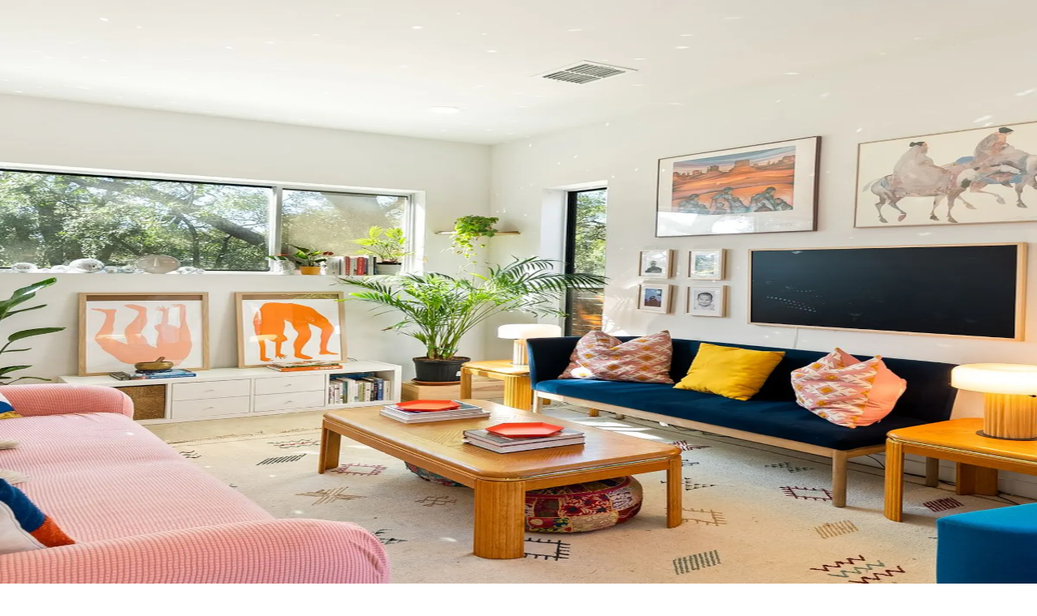

--- FILE ---
content_type: text/html; charset=utf-8
request_url: https://livekindred.com/browse/clgep61ox09o1lx3bxn3mvzfi
body_size: 134271
content:
<!DOCTYPE html><html lang="en"><head><meta charSet="utf-8" data-next-head=""/><meta name="viewport" content="width=device-width, initial-scale=1.0, viewport-fit=cover, interactive-widget=overlays-content" data-next-head=""/><meta name="twitter:card" content="summary_large_image" data-next-head=""/><meta name="twitter:site" content="@livekindred" data-next-head=""/><meta name="twitter:creator" content="@livekindred" data-next-head=""/><meta property="og:url" content="https://livekindred.com/browse/clgep61ox09o1lx3bxn3mvzfi" data-next-head=""/><meta property="og:type" content="website" data-next-head=""/><meta property="og:image:width" content="1200" data-next-head=""/><meta property="og:image:height" content="600" data-next-head=""/><meta property="og:locale" content="en_US" data-next-head=""/><meta property="og:site_name" content="Kindred" data-next-head=""/><link rel="canonical" href="https://livekindred.com/browse/clgep61ox09o1lx3bxn3mvzfi" data-next-head=""/><meta name="theme-color" content="#292D32" data-next-head=""/><link rel="alternate" href="https://livekindred.com/browse/clgep61ox09o1lx3bxn3mvzfi" hrefLang="en" data-next-head=""/><link rel="alternate" href="https://livekindred.com/fr/browse/clgep61ox09o1lx3bxn3mvzfi" hrefLang="fr" data-next-head=""/><link rel="alternate" href="https://livekindred.com/browse/clgep61ox09o1lx3bxn3mvzfi" hrefLang="x-default" keyOverride="x-default" data-next-head=""/><title data-next-head="">Barcelona, Spain home exchange and house swap | Stay in a real home | Kindred</title><meta name="robots" content="index,follow" data-next-head=""/><meta name="description" content="Home swap, house swap, and home exchange in Barcelona, Spain. Stay affordably—your alternative to hotels, hostels, vacation rentals. Travel authentically with Kindred." data-next-head=""/><meta property="og:title" content="Barcelona, Spain home exchange and house swap | Stay in a real home | Kindred" data-next-head=""/><meta property="og:description" content="Home swap, house swap, and home exchange in Barcelona, Spain. Stay affordably—your alternative to hotels, hostels, vacation rentals. Travel authentically with Kindred." data-next-head=""/><meta property="og:image" content="https://livekindred.com/api/og?title=Barcelona%2C+Spain&amp;image=https%3A%2F%2Fkindred.imgix.net%2Fdestination-photos%2FBarcelona_Spain_20240708.jpg%3Fixlib%3Djs-2.3.2%26w%3D1200%26auto%3Dformat%252Ccompress%252Cenhance%26upscale%3Dtrue%26dpr%3D1.5%26h%3D600%26fit%3Dcrop%26fill%3Dgen&amp;width=1200&amp;height=600" data-next-head=""/><meta property="og:image:alt" content="Barcelona, Spain home exchange and house swap | Stay in a real home" data-next-head=""/><link rel="preload" href="https://kindred.imgix.net/browse/all-cities.png?auto=format%2Ccompress%2Cenhance&amp;w=100&amp;upscale=true&amp;dpr=1.5&amp;h=100&amp;fit=crop" as="image" fetchPriority="high" data-next-head=""/><link rel="preload" href="https://kindred.imgix.net/destination-photos/New_York_New_York_20240708.jpg?ixlib=js-2.3.2&amp;w=100&amp;auto=format%2Ccompress%2Cenhance&amp;upscale=true&amp;dpr=1.5&amp;h=100&amp;fit=crop" as="image" fetchPriority="high" data-next-head=""/><link rel="preload" href="https://kindred.imgix.net/destination-photos/London_United_Kingdom_20240708.jpg?ixlib=js-2.3.2&amp;w=100&amp;auto=format%2Ccompress%2Cenhance&amp;upscale=true&amp;dpr=1.5&amp;h=100&amp;fit=crop" as="image" fetchPriority="high" data-next-head=""/><link rel="preload" href="https://kindred-private.imgix.net/home-media/ptv0v5mzt25u9yz8t0bj.jpg?ixlib=js-2.3.2&amp;w=720&amp;auto=format%2Ccompress&amp;upscale=true&amp;s=7e22513d28c21eb6b0ac1d1bab39ddaf" as="image" fetchPriority="high" data-next-head=""/><link rel="dns-prefetch" href="https://connect.facebook.net"/><link rel="dns-prefetch" href="https://www.google-analytics.com"/><link rel="dns-prefetch" href="https://www.googletagmanager.com"/><link rel="dns-prefetch" href="https://kindred-private.imgix.net"/><link rel="dns-prefetch" href="https://kindred.imgix.net"/><link rel="dns-prefetch" href="https://polyfill-fastly.io"/><link rel="preconnect" href="https://polyfill-fastly.io"/><link rel="preconnect" href="https://www.googletagmanager.com"/><link rel="manifest" href="/manifest.json"/><link rel="preload" href="/_next/static/media/4ae8a54709402a9d.p.woff2" as="font" type="font/woff2" crossorigin="anonymous" data-next-font=""/><link rel="preload" href="/_next/static/media/637ec00c7a9b8b43.p.woff2" as="font" type="font/woff2" crossorigin="anonymous" data-next-font=""/><link rel="preload" href="/_next/static/media/cb06247792988887.p.woff2" as="font" type="font/woff2" crossorigin="anonymous" data-next-font=""/><link rel="preload" href="/_next/static/css/d7cbc0c9f64b84c9.css" as="style"/><link rel="preload" href="/_next/static/css/f139502a0f144ea1.css" as="style"/><meta name="sentry-trace" content="0b8b4fb32cd61af05cd118f741b31c63-8d133d615f1a60b9-0"/><meta name="baggage" content="sentry-environment=vercel-production,sentry-release=prod-1.1002.0,sentry-public_key=2cce468cfc226dde58f8724f6ea60d38,sentry-trace_id=0b8b4fb32cd61af05cd118f741b31c63,sentry-org_id=4504043779194880,sentry-sampled=false,sentry-sample_rand=0.3215959440969318,sentry-sample_rate=0.05"/><script type="application/ld+json" data-next-head="">{"@context":"https://schema.org","@type":"Organization","logo":"https://kindred.imgix.net/static/logo.png?auto=format,compress&amp;w=600&amp;upscale=true","url":"https://livekindred.com"}</script><style>.fresnel-container{margin:0;padding:0;}
@media not all and (min-width:0px) and (max-width:399.98px){.fresnel-at-zero{display:none!important;}}
@media not all and (min-width:400px) and (max-width:599.98px){.fresnel-at-xs{display:none!important;}}
@media not all and (min-width:600px) and (max-width:639.98px){.fresnel-at-vxs{display:none!important;}}
@media not all and (min-width:640px) and (max-width:699.98px){.fresnel-at-sm{display:none!important;}}
@media not all and (min-width:700px) and (max-width:767.98px){.fresnel-at-vsm{display:none!important;}}
@media not all and (min-width:768px) and (max-width:799.98px){.fresnel-at-md{display:none!important;}}
@media not all and (min-width:800px) and (max-width:1022.98px){.fresnel-at-vmd{display:none!important;}}
@media not all and (min-width:1023px) and (max-width:1279.98px){.fresnel-at-lg{display:none!important;}}
@media not all and (min-width:1280px) and (max-width:1439.98px){.fresnel-at-xl{display:none!important;}}
@media not all and (min-width:1440px) and (max-width:1599.98px){.fresnel-at-2xl{display:none!important;}}
@media not all and (min-width:1600px) and (max-width:1919.98px){.fresnel-at-3xl{display:none!important;}}
@media not all and (min-width:1920px){.fresnel-at-4xl{display:none!important;}}
@media not all and (max-width:399.98px){.fresnel-lessThan-xs{display:none!important;}}
@media not all and (max-width:599.98px){.fresnel-lessThan-vxs{display:none!important;}}
@media not all and (max-width:639.98px){.fresnel-lessThan-sm{display:none!important;}}
@media not all and (max-width:699.98px){.fresnel-lessThan-vsm{display:none!important;}}
@media not all and (max-width:767.98px){.fresnel-lessThan-md{display:none!important;}}
@media not all and (max-width:799.98px){.fresnel-lessThan-vmd{display:none!important;}}
@media not all and (max-width:1022.98px){.fresnel-lessThan-lg{display:none!important;}}
@media not all and (max-width:1279.98px){.fresnel-lessThan-xl{display:none!important;}}
@media not all and (max-width:1439.98px){.fresnel-lessThan-2xl{display:none!important;}}
@media not all and (max-width:1599.98px){.fresnel-lessThan-3xl{display:none!important;}}
@media not all and (max-width:1919.98px){.fresnel-lessThan-4xl{display:none!important;}}
@media not all and (min-width:400px){.fresnel-greaterThan-zero{display:none!important;}}
@media not all and (min-width:600px){.fresnel-greaterThan-xs{display:none!important;}}
@media not all and (min-width:640px){.fresnel-greaterThan-vxs{display:none!important;}}
@media not all and (min-width:700px){.fresnel-greaterThan-sm{display:none!important;}}
@media not all and (min-width:768px){.fresnel-greaterThan-vsm{display:none!important;}}
@media not all and (min-width:800px){.fresnel-greaterThan-md{display:none!important;}}
@media not all and (min-width:1023px){.fresnel-greaterThan-vmd{display:none!important;}}
@media not all and (min-width:1280px){.fresnel-greaterThan-lg{display:none!important;}}
@media not all and (min-width:1440px){.fresnel-greaterThan-xl{display:none!important;}}
@media not all and (min-width:1600px){.fresnel-greaterThan-2xl{display:none!important;}}
@media not all and (min-width:1920px){.fresnel-greaterThan-3xl{display:none!important;}}
@media not all and (min-width:0px){.fresnel-greaterThanOrEqual-zero{display:none!important;}}
@media not all and (min-width:400px){.fresnel-greaterThanOrEqual-xs{display:none!important;}}
@media not all and (min-width:600px){.fresnel-greaterThanOrEqual-vxs{display:none!important;}}
@media not all and (min-width:640px){.fresnel-greaterThanOrEqual-sm{display:none!important;}}
@media not all and (min-width:700px){.fresnel-greaterThanOrEqual-vsm{display:none!important;}}
@media not all and (min-width:768px){.fresnel-greaterThanOrEqual-md{display:none!important;}}
@media not all and (min-width:800px){.fresnel-greaterThanOrEqual-vmd{display:none!important;}}
@media not all and (min-width:1023px){.fresnel-greaterThanOrEqual-lg{display:none!important;}}
@media not all and (min-width:1280px){.fresnel-greaterThanOrEqual-xl{display:none!important;}}
@media not all and (min-width:1440px){.fresnel-greaterThanOrEqual-2xl{display:none!important;}}
@media not all and (min-width:1600px){.fresnel-greaterThanOrEqual-3xl{display:none!important;}}
@media not all and (min-width:1920px){.fresnel-greaterThanOrEqual-4xl{display:none!important;}}
@media not all and (min-width:0px) and (max-width:399.98px){.fresnel-between-zero-xs{display:none!important;}}
@media not all and (min-width:0px) and (max-width:599.98px){.fresnel-between-zero-vxs{display:none!important;}}
@media not all and (min-width:0px) and (max-width:639.98px){.fresnel-between-zero-sm{display:none!important;}}
@media not all and (min-width:0px) and (max-width:699.98px){.fresnel-between-zero-vsm{display:none!important;}}
@media not all and (min-width:0px) and (max-width:767.98px){.fresnel-between-zero-md{display:none!important;}}
@media not all and (min-width:0px) and (max-width:799.98px){.fresnel-between-zero-vmd{display:none!important;}}
@media not all and (min-width:0px) and (max-width:1022.98px){.fresnel-between-zero-lg{display:none!important;}}
@media not all and (min-width:0px) and (max-width:1279.98px){.fresnel-between-zero-xl{display:none!important;}}
@media not all and (min-width:0px) and (max-width:1439.98px){.fresnel-between-zero-2xl{display:none!important;}}
@media not all and (min-width:0px) and (max-width:1599.98px){.fresnel-between-zero-3xl{display:none!important;}}
@media not all and (min-width:0px) and (max-width:1919.98px){.fresnel-between-zero-4xl{display:none!important;}}
@media not all and (min-width:400px) and (max-width:599.98px){.fresnel-between-xs-vxs{display:none!important;}}
@media not all and (min-width:400px) and (max-width:639.98px){.fresnel-between-xs-sm{display:none!important;}}
@media not all and (min-width:400px) and (max-width:699.98px){.fresnel-between-xs-vsm{display:none!important;}}
@media not all and (min-width:400px) and (max-width:767.98px){.fresnel-between-xs-md{display:none!important;}}
@media not all and (min-width:400px) and (max-width:799.98px){.fresnel-between-xs-vmd{display:none!important;}}
@media not all and (min-width:400px) and (max-width:1022.98px){.fresnel-between-xs-lg{display:none!important;}}
@media not all and (min-width:400px) and (max-width:1279.98px){.fresnel-between-xs-xl{display:none!important;}}
@media not all and (min-width:400px) and (max-width:1439.98px){.fresnel-between-xs-2xl{display:none!important;}}
@media not all and (min-width:400px) and (max-width:1599.98px){.fresnel-between-xs-3xl{display:none!important;}}
@media not all and (min-width:400px) and (max-width:1919.98px){.fresnel-between-xs-4xl{display:none!important;}}
@media not all and (min-width:600px) and (max-width:639.98px){.fresnel-between-vxs-sm{display:none!important;}}
@media not all and (min-width:600px) and (max-width:699.98px){.fresnel-between-vxs-vsm{display:none!important;}}
@media not all and (min-width:600px) and (max-width:767.98px){.fresnel-between-vxs-md{display:none!important;}}
@media not all and (min-width:600px) and (max-width:799.98px){.fresnel-between-vxs-vmd{display:none!important;}}
@media not all and (min-width:600px) and (max-width:1022.98px){.fresnel-between-vxs-lg{display:none!important;}}
@media not all and (min-width:600px) and (max-width:1279.98px){.fresnel-between-vxs-xl{display:none!important;}}
@media not all and (min-width:600px) and (max-width:1439.98px){.fresnel-between-vxs-2xl{display:none!important;}}
@media not all and (min-width:600px) and (max-width:1599.98px){.fresnel-between-vxs-3xl{display:none!important;}}
@media not all and (min-width:600px) and (max-width:1919.98px){.fresnel-between-vxs-4xl{display:none!important;}}
@media not all and (min-width:640px) and (max-width:699.98px){.fresnel-between-sm-vsm{display:none!important;}}
@media not all and (min-width:640px) and (max-width:767.98px){.fresnel-between-sm-md{display:none!important;}}
@media not all and (min-width:640px) and (max-width:799.98px){.fresnel-between-sm-vmd{display:none!important;}}
@media not all and (min-width:640px) and (max-width:1022.98px){.fresnel-between-sm-lg{display:none!important;}}
@media not all and (min-width:640px) and (max-width:1279.98px){.fresnel-between-sm-xl{display:none!important;}}
@media not all and (min-width:640px) and (max-width:1439.98px){.fresnel-between-sm-2xl{display:none!important;}}
@media not all and (min-width:640px) and (max-width:1599.98px){.fresnel-between-sm-3xl{display:none!important;}}
@media not all and (min-width:640px) and (max-width:1919.98px){.fresnel-between-sm-4xl{display:none!important;}}
@media not all and (min-width:700px) and (max-width:767.98px){.fresnel-between-vsm-md{display:none!important;}}
@media not all and (min-width:700px) and (max-width:799.98px){.fresnel-between-vsm-vmd{display:none!important;}}
@media not all and (min-width:700px) and (max-width:1022.98px){.fresnel-between-vsm-lg{display:none!important;}}
@media not all and (min-width:700px) and (max-width:1279.98px){.fresnel-between-vsm-xl{display:none!important;}}
@media not all and (min-width:700px) and (max-width:1439.98px){.fresnel-between-vsm-2xl{display:none!important;}}
@media not all and (min-width:700px) and (max-width:1599.98px){.fresnel-between-vsm-3xl{display:none!important;}}
@media not all and (min-width:700px) and (max-width:1919.98px){.fresnel-between-vsm-4xl{display:none!important;}}
@media not all and (min-width:768px) and (max-width:799.98px){.fresnel-between-md-vmd{display:none!important;}}
@media not all and (min-width:768px) and (max-width:1022.98px){.fresnel-between-md-lg{display:none!important;}}
@media not all and (min-width:768px) and (max-width:1279.98px){.fresnel-between-md-xl{display:none!important;}}
@media not all and (min-width:768px) and (max-width:1439.98px){.fresnel-between-md-2xl{display:none!important;}}
@media not all and (min-width:768px) and (max-width:1599.98px){.fresnel-between-md-3xl{display:none!important;}}
@media not all and (min-width:768px) and (max-width:1919.98px){.fresnel-between-md-4xl{display:none!important;}}
@media not all and (min-width:800px) and (max-width:1022.98px){.fresnel-between-vmd-lg{display:none!important;}}
@media not all and (min-width:800px) and (max-width:1279.98px){.fresnel-between-vmd-xl{display:none!important;}}
@media not all and (min-width:800px) and (max-width:1439.98px){.fresnel-between-vmd-2xl{display:none!important;}}
@media not all and (min-width:800px) and (max-width:1599.98px){.fresnel-between-vmd-3xl{display:none!important;}}
@media not all and (min-width:800px) and (max-width:1919.98px){.fresnel-between-vmd-4xl{display:none!important;}}
@media not all and (min-width:1023px) and (max-width:1279.98px){.fresnel-between-lg-xl{display:none!important;}}
@media not all and (min-width:1023px) and (max-width:1439.98px){.fresnel-between-lg-2xl{display:none!important;}}
@media not all and (min-width:1023px) and (max-width:1599.98px){.fresnel-between-lg-3xl{display:none!important;}}
@media not all and (min-width:1023px) and (max-width:1919.98px){.fresnel-between-lg-4xl{display:none!important;}}
@media not all and (min-width:1280px) and (max-width:1439.98px){.fresnel-between-xl-2xl{display:none!important;}}
@media not all and (min-width:1280px) and (max-width:1599.98px){.fresnel-between-xl-3xl{display:none!important;}}
@media not all and (min-width:1280px) and (max-width:1919.98px){.fresnel-between-xl-4xl{display:none!important;}}
@media not all and (min-width:1440px) and (max-width:1599.98px){.fresnel-between-2xl-3xl{display:none!important;}}
@media not all and (min-width:1440px) and (max-width:1919.98px){.fresnel-between-2xl-4xl{display:none!important;}}
@media not all and (min-width:1600px) and (max-width:1919.98px){.fresnel-between-3xl-4xl{display:none!important;}}</style><link rel="stylesheet" href="/_next/static/css/d7cbc0c9f64b84c9.css" data-n-g=""/><link rel="stylesheet" href="/_next/static/css/f139502a0f144ea1.css"/><noscript data-n-css=""></noscript><script defer="" noModule="" src="/_next/static/chunks/polyfills-42372ed130431b0a.js"></script><script defer="" src="/_next/static/chunks/4323.102b437d8e9c1315.js"></script><script defer="" src="/_next/static/chunks/32082.19d9b7f2d5780ce4.js"></script><script defer="" src="/_next/static/chunks/72506.bd14f2bc4f74a6c5.js"></script><script defer="" src="/_next/static/chunks/72929.329fa4201e5a1ec3.js"></script><script defer="" src="/_next/static/chunks/77682.a31a2f5993175bd9.js"></script><script defer="" src="/_next/static/chunks/76145.d684e701139bd315.js"></script><script defer="" src="/_next/static/chunks/99688.66ffbfa5eedcc50f.js"></script><script defer="" src="/_next/static/chunks/71310.126531a125e4dfec.js"></script><script defer="" src="/_next/static/chunks/58012.824be2c6b20e5be9.js"></script><script defer="" src="/_next/static/chunks/15928.e6b0cdcb34244c27.js"></script><script defer="" src="/_next/static/chunks/38264.ff19dac3fac43c29.js"></script><script defer="" src="/_next/static/chunks/81698.6b464bb0dfd9e6d3.js"></script><script defer="" src="/_next/static/chunks/72613.4637170c5496d8d7.js"></script><script defer="" src="/_next/static/chunks/16723.c7734727929edfeb.js"></script><script src="/_next/static/chunks/webpack-b0217ff0b838a108.js" defer=""></script><script src="/_next/static/chunks/framework-453cd35e37ca12c9.js" defer=""></script><script src="/_next/static/chunks/main-833372b605db8ad5.js" defer=""></script><script src="/_next/static/chunks/pages/_app-58ea908c2f309cc2.js" defer=""></script><script src="/_next/static/chunks/78913-914898cd9d5e96c2.js" defer=""></script><script src="/_next/static/chunks/67804-f7b62dbceeb40e3e.js" defer=""></script><script src="/_next/static/chunks/27750-21ae0d3e5e4fed77.js" defer=""></script><script src="/_next/static/chunks/44942-25ffda29fa22ed7a.js" defer=""></script><script src="/_next/static/chunks/99572-01fb79ad8d1e3c6c.js" defer=""></script><script src="/_next/static/chunks/74910-faa3950cda84cdb7.js" defer=""></script><script src="/_next/static/chunks/84806-df23e18d9f7e6e77.js" defer=""></script><script src="/_next/static/chunks/73382-d899b1104da830a0.js" defer=""></script><script src="/_next/static/chunks/59938-7d8fde309eef1cf9.js" defer=""></script><script src="/_next/static/chunks/48246-91fbc176ef906f7b.js" defer=""></script><script src="/_next/static/chunks/33160-23a546326781072e.js" defer=""></script><script src="/_next/static/chunks/7347-1a4ec016536c72cc.js" defer=""></script><script src="/_next/static/chunks/73377-998f05601d2f44fe.js" defer=""></script><script src="/_next/static/chunks/31784-0a8718102387a5c5.js" defer=""></script><script src="/_next/static/chunks/79956-352d161261ce5655.js" defer=""></script><script src="/_next/static/chunks/pages/browse/%5Bdestination%5D-00c8451c375a831c.js" defer=""></script><script src="/_next/static/Ni7NE5H0nrZxyIgKkW4F5/_buildManifest.js" defer=""></script><script src="/_next/static/Ni7NE5H0nrZxyIgKkW4F5/_ssgManifest.js" defer=""></script></head><body class="bg-secondary antialiased"><span id="pull-to-refresh-root" class="pointer-events-none fixed inset-0 isolate touch-none"><span id="pull-to-refresh-node"></span></span><link rel="preload" as="image" href="https://kindred.imgix.net/browse/all-cities.png?auto=format%2Ccompress%2Cenhance&amp;w=100&amp;upscale=true&amp;dpr=1.5&amp;h=100&amp;fit=crop" fetchPriority="high"/><link rel="preload" as="image" href="https://kindred.imgix.net/destination-photos/New_York_New_York_20240708.jpg?ixlib=js-2.3.2&amp;w=100&amp;auto=format%2Ccompress%2Cenhance&amp;upscale=true&amp;dpr=1.5&amp;h=100&amp;fit=crop" fetchPriority="high"/><link rel="preload" as="image" href="https://kindred.imgix.net/destination-photos/London_United_Kingdom_20240708.jpg?ixlib=js-2.3.2&amp;w=100&amp;auto=format%2Ccompress%2Cenhance&amp;upscale=true&amp;dpr=1.5&amp;h=100&amp;fit=crop" fetchPriority="high"/><link rel="preload" as="image" href="https://kindred-private.imgix.net/home-media/ptv0v5mzt25u9yz8t0bj.jpg?ixlib=js-2.3.2&amp;w=720&amp;auto=format%2Ccompress&amp;upscale=true&amp;s=7e22513d28c21eb6b0ac1d1bab39ddaf" fetchPriority="high"/><div id="__next"><!--$--><div id="font-root" class="__variable_53368e __variable_2c07b1 __variable_c53814 inline font-diatype"><span id="app-root" class="isolate overflow-x-hidden"><div class="bg-primary flex min-h-screen w-full flex-col"><div class="sticky top-0 z-1"><header class="bg-primary w-full translate-x-0 duration-150 opacity-0"><div class="layout-full-bleed-space relative flex h-header-height min-h-14 items-center justify-between py-2"><div class="flex items-center"><a class="translate-x-0" href="/"><span class="sr-only">Kindred</span><div class="w-20 md:w-24" style="--aspect-ratio:(1616/375)"><svg height="16" viewBox="0 0 1616 375" fill="currentColor"><path d="M151.744 170.422L283.871 23.6145H192.856L76.8615 157.448V23.6145H0.897461V368.839H76.8615V249.885L99.8784 223.909L210.951 368.839H303.075L151.744 170.422Z"></path><path d="M395.825 136.622H321.112V370.261H395.825V136.622Z"></path><path d="M358.47 94.1154C381.799 94.1154 400.748 75.1386 400.748 51.8372C400.748 28.5359 381.771 9.55908 358.47 9.55908C335.168 9.55908 315.736 28.5359 315.736 51.8372C315.736 75.1386 334.912 94.1154 358.47 94.1154Z"></path><path d="M564.397 132.61C538.763 132.61 515.348 143.194 499.529 161.801V138.044H427.662V368.839H499.529V242.09C499.529 215.232 515.376 197.194 538.962 197.194C562.548 197.194 575.692 212.301 575.692 236.627V368.839H647.56V217.565C647.56 165.955 614.926 132.582 564.397 132.582V132.61Z"></path><path d="M850.754 0V162.654C837.98 147.575 813.996 132.61 781.789 132.61C717.832 132.61 667.758 185.7 667.758 253.47C667.758 321.24 717.86 374.329 781.789 374.329C813.996 374.329 837.98 359.364 850.754 344.285V368.867H922.622V0H850.754ZM795.873 311.965C763.552 311.965 739.17 286.814 739.17 253.441C739.17 220.068 763.552 194.918 795.873 194.918C828.193 194.918 853.031 220.068 853.031 253.441C853.031 286.814 828.449 311.965 795.873 311.965Z"></path><path d="M1104.34 137.02L1103.29 136.736C1098.28 135.37 1093.13 133.976 1086.13 133.976C1057.51 133.976 1036.54 150.42 1025.33 167.178V138.073H953.463V368.867H1025.33V258.022C1025.33 226.129 1045.84 206.327 1078.85 206.327C1087.92 206.327 1094.98 207.379 1102.46 209.883L1104.34 210.509V137.049V137.02Z"></path><path d="M1311.89 165.983C1291.26 144.161 1262.9 132.61 1229.87 132.61C1164.23 132.61 1110.83 186.809 1110.83 253.469C1110.83 320.13 1163.92 374.329 1231.69 374.329C1276.44 374.329 1314.59 353.731 1336.44 317.797L1337.13 316.659L1286.23 281.465L1285.43 282.689C1270.55 305.762 1254.99 315.18 1231.69 315.18C1205.43 315.18 1185.05 299.275 1178.11 273.527H1345.18L1345.26 272.19C1347.74 229.144 1335.87 191.418 1311.89 166.011V165.983ZM1180.56 227.494C1188.78 205.103 1207.67 191.276 1230.32 191.276C1259.31 191.276 1273.31 210.423 1276.75 227.494H1180.56Z"></path><path d="M1544.13 0V162.654C1531.36 147.575 1507.37 132.61 1475.17 132.61C1411.21 132.61 1361.14 185.7 1361.14 253.47C1361.14 321.24 1411.24 374.329 1475.17 374.329C1507.37 374.329 1531.36 359.364 1544.13 344.285V368.867H1616V0H1544.13ZM1489.25 311.965C1456.93 311.965 1432.55 286.814 1432.55 253.441C1432.55 220.068 1456.93 194.918 1489.25 194.918C1521.57 194.918 1546.41 220.068 1546.41 253.441C1546.41 286.814 1521.83 311.965 1489.25 311.965Z"></path></svg></div></a><div class="ms-10 hidden transition-opacity duration-150 lg:block opacity-0"><div class="bg-primary flex min-h-10 flex-col items-center px-4 py-6 duration-150 lg:flex-row lg:px-3 lg:py-0"><ul class="space-y-6 text-center lg:flex lg:space-x-8 lg:space-y-0"><li class="center-aligned"><a class="body-m ntd:hover:opacity-90 ntd:hover:ds-link relative" href="/how-it-works">How it works</a></li><li class="center-aligned"><a class="body-m ntd:hover:opacity-90 ntd:hover:ds-link relative pointer-events-none md:body-m-title" aria-current="page" href="/browse/all-destinations">Browse</a></li><li class="center-aligned"><a class="body-m ntd:hover:opacity-90 ntd:hover:ds-link relative" href="/how-it-works#pricing">Pricing</a></li><li class="center-aligned"><a class="body-m ntd:hover:opacity-90 ntd:hover:ds-link relative" href="/faq">FAQ</a></li></ul></div></div></div><div class="flex min-w-max transition-opacity duration-150 opacity-0"></div></div><div class="fresnel-container fresnel-lessThan-lg fresnel-«R152ll6»"><nav class="absolute inset-x-0 -z-10 border-y duration-300 -translate-y-full opacity-0"></nav></div></header></div><div class="isolate w-full flex-1 layout-grid"><main class="isolate flex flex-1 flex-col order-2 col-span-full empty:hidden"><div class="dynamic-min-h-screen-minus-header size-full"><div class="relative pt-10 md:pt-20"><div class="layout-full-bleed-space"><section class="w-full"><div class="mb-10 flex flex-col justify-between space-y-4 md:mb-15 md:flex-row"><div class=""><h1 class="r-header-xl">Join a network of 220,000+ homes in over 100 cities</h1></div></div><div class="layout-grid-bleed-container"><div class="relative"><ul class="no-scroll-bar flex space-x-4 overflow-x-auto md:space-x-6"><li class="layout-full-bleed-list"><div id="all-destinations" class="flex max-w-fit flex-col border-b-0.5 text-center border-b-transparent"><a class="shrink-0 pb-6 lg:pb-12" draggable="false" href="/browse/all-destinations"><div class="relative mb-4 overflow-hidden rounded-full border-0.5 duration-150 border-transparent"><div class="w-24 overflow-hidden rounded-full md:w-30" style="--aspect-ratio:(1/1)"><img alt="" draggable="false" fetchPriority="high" loading="eager" decoding="async" data-nimg="fill" class="object-cover" style="position:absolute;height:100%;width:100%;left:0;top:0;right:0;bottom:0;color:transparent" src="https://kindred.imgix.net/browse/all-cities.png?auto=format%2Ccompress%2Cenhance&amp;w=100&amp;upscale=true&amp;dpr=1.5&amp;h=100&amp;fit=crop"/></div></div><h3 class="body-m-title">All cities</h3></a></div></li><li class="layout-full-bleed-list"><div id="clgep4blv07anlx3b642acxf4" class="flex max-w-fit flex-col border-b-0.5 text-center border-b-transparent"><a class="shrink-0 pb-6 lg:pb-12" draggable="false" href="/browse/clgep4blv07anlx3b642acxf4"><div class="relative mb-4 overflow-hidden rounded-full border-0.5 duration-150 border-transparent"><div class="w-24 overflow-hidden rounded-full md:w-30" style="--aspect-ratio:(1/1)"><img alt="" draggable="false" fetchPriority="high" loading="eager" decoding="async" data-nimg="fill" class="object-cover" style="position:absolute;height:100%;width:100%;left:0;top:0;right:0;bottom:0;color:transparent" src="https://kindred.imgix.net/destination-photos/New_York_New_York_20240708.jpg?ixlib=js-2.3.2&amp;w=100&amp;auto=format%2Ccompress%2Cenhance&amp;upscale=true&amp;dpr=1.5&amp;h=100&amp;fit=crop"/></div></div><h3 class="body-m-title">New York</h3></a></div></li><li class="layout-full-bleed-list"><div id="clgep4lll07palx3bjnrkel69" class="flex max-w-fit flex-col border-b-0.5 text-center border-b-transparent"><a class="shrink-0 pb-6 lg:pb-12" draggable="false" href="/browse/clgep4lll07palx3bjnrkel69"><div class="relative mb-4 overflow-hidden rounded-full border-0.5 duration-150 border-transparent"><div class="w-24 overflow-hidden rounded-full md:w-30" style="--aspect-ratio:(1/1)"><img alt="" draggable="false" fetchPriority="high" loading="eager" decoding="async" data-nimg="fill" class="object-cover" style="position:absolute;height:100%;width:100%;left:0;top:0;right:0;bottom:0;color:transparent" src="https://kindred.imgix.net/destination-photos/London_United_Kingdom_20240708.jpg?ixlib=js-2.3.2&amp;w=100&amp;auto=format%2Ccompress%2Cenhance&amp;upscale=true&amp;dpr=1.5&amp;h=100&amp;fit=crop"/></div></div><h3 class="body-m-title">London</h3></a></div></li><li class="layout-full-bleed-list"><div id="clgep4a50078llx3bae0o0ul3" class="flex max-w-fit flex-col border-b-0.5 text-center border-b-transparent"><a class="shrink-0 pb-6 lg:pb-12" draggable="false" href="/browse/clgep4a50078llx3bae0o0ul3"><div class="relative mb-4 overflow-hidden rounded-full border-0.5 duration-150 border-transparent"><div class="w-24 overflow-hidden rounded-full md:w-30" style="--aspect-ratio:(1/1)"><img alt="" draggable="false" fetchPriority="auto" loading="lazy" decoding="async" data-nimg="fill" class="object-cover" style="position:absolute;height:100%;width:100%;left:0;top:0;right:0;bottom:0;color:transparent" src="https://kindred.imgix.net/destination-photos/Paris_France_20240708.jpg?ixlib=js-2.3.2&amp;w=100&amp;auto=format%2Ccompress%2Cenhance&amp;upscale=true&amp;dpr=1.5&amp;h=100&amp;fit=crop"/></div></div><h3 class="body-m-title">Paris</h3></a></div></li><li class="layout-full-bleed-list"><div id="clgep61ox09o1lx3bxn3mvzfi" class="flex max-w-fit flex-col border-b-0.5 text-center border-b-primary" aria-current="page"><a class="shrink-0 pb-6 lg:pb-12" draggable="false" href="/browse/clgep61ox09o1lx3bxn3mvzfi"><div class="relative mb-4 overflow-hidden rounded-full border-0.5 duration-150 border-primary"><div class="w-24 overflow-hidden rounded-full md:w-30" style="--aspect-ratio:(1/1)"><img alt="" draggable="false" fetchPriority="auto" loading="lazy" decoding="async" data-nimg="fill" class="object-cover" style="position:absolute;height:100%;width:100%;left:0;top:0;right:0;bottom:0;color:transparent" src="https://kindred.imgix.net/destination-photos/Barcelona_Spain_20240708.jpg?ixlib=js-2.3.2&amp;w=100&amp;auto=format%2Ccompress%2Cenhance&amp;upscale=true&amp;dpr=1.5&amp;h=100&amp;fit=crop"/></div><div class="absolute start-1/2 top-1/2 -translate-x-1/2 -translate-y-1/2"><div class="rounded-full bg-button-primary/80 p-2 text-overlay md:p-3"><svg class="pointer-events-none fill-current size-4 md:size-6" viewBox="0 0 24 24" role="presentation" width="24" height="24"><use href="#Check"></use></svg></div></div></div><h3 class="body-m-title">Barcelona</h3></a></div></li><li class="layout-full-bleed-list"><div id="clgep4dg707dflx3bn7zsbshj" class="flex max-w-fit flex-col border-b-0.5 text-center border-b-transparent"><a class="shrink-0 pb-6 lg:pb-12" draggable="false" href="/browse/clgep4dg707dflx3bn7zsbshj"><div class="relative mb-4 overflow-hidden rounded-full border-0.5 duration-150 border-transparent"><div class="w-24 overflow-hidden rounded-full md:w-30" style="--aspect-ratio:(1/1)"><img alt="" draggable="false" fetchPriority="auto" loading="lazy" decoding="async" data-nimg="fill" class="object-cover" style="position:absolute;height:100%;width:100%;left:0;top:0;right:0;bottom:0;color:transparent" src="https://kindred.imgix.net/destination-photos/Los_Angeles_California_20240708.jpg?ixlib=js-2.3.2&amp;w=100&amp;auto=format%2Ccompress%2Cenhance&amp;upscale=true&amp;dpr=1.5&amp;h=100&amp;fit=crop"/></div></div><h3 class="body-m-title">Los Angeles</h3></a></div></li><li class="layout-full-bleed-list"><div id="clgep4tzf081blx3bkmd5v05i" class="flex max-w-fit flex-col border-b-0.5 text-center border-b-transparent"><a class="shrink-0 pb-6 lg:pb-12" draggable="false" href="/browse/clgep4tzf081blx3bkmd5v05i"><div class="relative mb-4 overflow-hidden rounded-full border-0.5 duration-150 border-transparent"><div class="w-24 overflow-hidden rounded-full md:w-30" style="--aspect-ratio:(1/1)"><img alt="" draggable="false" fetchPriority="auto" loading="lazy" decoding="async" data-nimg="fill" class="object-cover" style="position:absolute;height:100%;width:100%;left:0;top:0;right:0;bottom:0;color:transparent" src="https://kindred.imgix.net/destination-photos/Amsterdam_Netherlands_20240708.jpg?ixlib=js-2.3.2&amp;w=100&amp;auto=format%2Ccompress%2Cenhance&amp;upscale=true&amp;dpr=1.5&amp;h=100&amp;fit=crop"/></div></div><h3 class="body-m-title">Amsterdam</h3></a></div></li><li class="layout-full-bleed-list"><div id="clgep4eds07exlx3bvp9sczdi" class="flex max-w-fit flex-col border-b-0.5 text-center border-b-transparent"><a class="shrink-0 pb-6 lg:pb-12" draggable="false" href="/browse/clgep4eds07exlx3bvp9sczdi"><div class="relative mb-4 overflow-hidden rounded-full border-0.5 duration-150 border-transparent"><div class="w-24 overflow-hidden rounded-full md:w-30" style="--aspect-ratio:(1/1)"><img alt="" draggable="false" fetchPriority="auto" loading="lazy" decoding="async" data-nimg="fill" class="object-cover" style="position:absolute;height:100%;width:100%;left:0;top:0;right:0;bottom:0;color:transparent" src="https://kindred.imgix.net/destination-photos/Vancouver_Canada_20240708.jpg?ixlib=js-2.3.2&amp;w=100&amp;auto=format%2Ccompress%2Cenhance&amp;upscale=true&amp;dpr=1.5&amp;h=100&amp;fit=crop"/></div></div><h3 class="body-m-title">Vancouver</h3></a></div></li><li class="layout-full-bleed-list"><div id="clgep4umn0825lx3b3mjv3ve9" class="flex max-w-fit flex-col border-b-0.5 text-center border-b-transparent"><a class="shrink-0 pb-6 lg:pb-12" draggable="false" href="/browse/clgep4umn0825lx3b3mjv3ve9"><div class="relative mb-4 overflow-hidden rounded-full border-0.5 duration-150 border-transparent"><div class="w-24 overflow-hidden rounded-full md:w-30" style="--aspect-ratio:(1/1)"><img alt="" draggable="false" fetchPriority="auto" loading="lazy" decoding="async" data-nimg="fill" class="object-cover" style="position:absolute;height:100%;width:100%;left:0;top:0;right:0;bottom:0;color:transparent" src="https://kindred.imgix.net/destination-photos/Berlin_Germany_20240708.jpg?ixlib=js-2.3.2&amp;w=100&amp;auto=format%2Ccompress%2Cenhance&amp;upscale=true&amp;dpr=1.5&amp;h=100&amp;fit=crop"/></div></div><h3 class="body-m-title">Berlin</h3></a></div></li><li class="layout-full-bleed-list"><div id="clgep4a50078jlx3b3q7z7q3c" class="flex max-w-fit flex-col border-b-0.5 text-center border-b-transparent"><a class="shrink-0 pb-6 lg:pb-12" draggable="false" href="/browse/clgep4a50078jlx3b3q7z7q3c"><div class="relative mb-4 overflow-hidden rounded-full border-0.5 duration-150 border-transparent"><div class="w-24 overflow-hidden rounded-full md:w-30" style="--aspect-ratio:(1/1)"><img alt="" draggable="false" fetchPriority="auto" loading="lazy" decoding="async" data-nimg="fill" class="object-cover" style="position:absolute;height:100%;width:100%;left:0;top:0;right:0;bottom:0;color:transparent" src="https://kindred.imgix.net/destination-photos/Denver_Colorado_20240708.jpg?ixlib=js-2.3.2&amp;w=100&amp;auto=format%2Ccompress%2Cenhance&amp;upscale=true&amp;dpr=1.5&amp;h=100&amp;fit=crop"/></div></div><h3 class="body-m-title">Denver</h3></a></div></li><li class="layout-full-bleed-list"><div id="clghq4jeg000mlx3chvinq435" class="flex max-w-fit flex-col border-b-0.5 text-center border-b-transparent"><a class="shrink-0 pb-6 lg:pb-12" draggable="false" href="/browse/clghq4jeg000mlx3chvinq435"><div class="relative mb-4 overflow-hidden rounded-full border-0.5 duration-150 border-transparent"><div class="w-24 overflow-hidden rounded-full md:w-30" style="--aspect-ratio:(1/1)"><img alt="" draggable="false" fetchPriority="auto" loading="lazy" decoding="async" data-nimg="fill" class="object-cover" style="position:absolute;height:100%;width:100%;left:0;top:0;right:0;bottom:0;color:transparent" src="https://kindred.imgix.net/destination-photos/Mexico_City_Mexico_20240708.jpg?ixlib=js-2.3.2&amp;w=100&amp;auto=format%2Ccompress%2Cenhance&amp;upscale=true&amp;dpr=1.5&amp;h=100&amp;fit=crop"/></div></div><h3 class="body-m-title">Mexico City</h3></a></div></li><li class="layout-full-bleed-list"><div id="clgddag7105dulz398glkdzmy" class="flex max-w-fit flex-col border-b-0.5 text-center border-b-transparent"><a class="shrink-0 pb-6 lg:pb-12" draggable="false" href="/browse/clgddag7105dulz398glkdzmy"><div class="relative mb-4 overflow-hidden rounded-full border-0.5 duration-150 border-transparent"><div class="w-24 overflow-hidden rounded-full md:w-30" style="--aspect-ratio:(1/1)"><img alt="" draggable="false" fetchPriority="auto" loading="lazy" decoding="async" data-nimg="fill" class="object-cover" style="position:absolute;height:100%;width:100%;left:0;top:0;right:0;bottom:0;color:transparent" src="https://kindred.imgix.net/destination-photos/San_Francisco_California_20240708.jpg?ixlib=js-2.3.2&amp;w=100&amp;auto=format%2Ccompress%2Cenhance&amp;upscale=true&amp;dpr=1.5&amp;h=100&amp;fit=crop"/></div></div><h3 class="body-m-title">San Francisco</h3></a></div></li><li class="layout-full-bleed-list"><div id="clgep4agz078zlx3bknrl10yi" class="flex max-w-fit flex-col border-b-0.5 text-center border-b-transparent"><a class="shrink-0 pb-6 lg:pb-12" draggable="false" href="/browse/clgep4agz078zlx3bknrl10yi"><div class="relative mb-4 overflow-hidden rounded-full border-0.5 duration-150 border-transparent"><div class="w-24 overflow-hidden rounded-full md:w-30" style="--aspect-ratio:(1/1)"><img alt="" draggable="false" fetchPriority="auto" loading="lazy" decoding="async" data-nimg="fill" class="object-cover" style="position:absolute;height:100%;width:100%;left:0;top:0;right:0;bottom:0;color:transparent" src="https://kindred.imgix.net/destination-photos/Miami_Florida_20240708.jpg?ixlib=js-2.3.2&amp;w=100&amp;auto=format%2Ccompress%2Cenhance&amp;upscale=true&amp;dpr=1.5&amp;h=100&amp;fit=crop"/></div></div><h3 class="body-m-title">Miami</h3></a></div></li><li class="layout-full-bleed-list"><div id="clgep4ee007ezlx3bdll4kqjq" class="flex max-w-fit flex-col border-b-0.5 text-center border-b-transparent"><a class="shrink-0 pb-6 lg:pb-12" draggable="false" href="/browse/clgep4ee007ezlx3bdll4kqjq"><div class="relative mb-4 overflow-hidden rounded-full border-0.5 duration-150 border-transparent"><div class="w-24 overflow-hidden rounded-full md:w-30" style="--aspect-ratio:(1/1)"><img alt="" draggable="false" fetchPriority="auto" loading="lazy" decoding="async" data-nimg="fill" class="object-cover" style="position:absolute;height:100%;width:100%;left:0;top:0;right:0;bottom:0;color:transparent" src="https://kindred.imgix.net/destination-photos/Seattle_Washington.jpg?ixlib=js-2.3.2&amp;w=100&amp;auto=format%2Ccompress%2Cenhance&amp;upscale=true&amp;dpr=1.5&amp;h=100&amp;fit=crop"/></div></div><h3 class="body-m-title">Seattle</h3></a></div></li><li class="layout-full-bleed-list"><div id="clgep520908cplx3buyhrzmsu" class="flex max-w-fit flex-col border-b-0.5 text-center border-b-transparent"><a class="shrink-0 pb-6 lg:pb-12" draggable="false" href="/browse/clgep520908cplx3buyhrzmsu"><div class="relative mb-4 overflow-hidden rounded-full border-0.5 duration-150 border-transparent"><div class="w-24 overflow-hidden rounded-full md:w-30" style="--aspect-ratio:(1/1)"><img alt="" draggable="false" fetchPriority="auto" loading="lazy" decoding="async" data-nimg="fill" class="object-cover" style="position:absolute;height:100%;width:100%;left:0;top:0;right:0;bottom:0;color:transparent" src="https://kindred.imgix.net/destination-photos/Montr_al_Canada.jpg?ixlib=js-2.3.2&amp;w=100&amp;auto=format%2Ccompress%2Cenhance&amp;upscale=true&amp;dpr=1.5&amp;h=100&amp;fit=crop"/></div></div><h3 class="body-m-title">Montréal</h3></a></div></li><li class="layout-full-bleed-list"><div id="clk14pzj50quxm1390obr4gu4" class="flex max-w-fit flex-col border-b-0.5 text-center border-b-transparent"><a class="shrink-0 pb-6 lg:pb-12" draggable="false" href="/browse/clk14pzj50quxm1390obr4gu4"><div class="relative mb-4 overflow-hidden rounded-full border-0.5 duration-150 border-transparent"><div class="w-24 overflow-hidden rounded-full md:w-30" style="--aspect-ratio:(1/1)"><img alt="" draggable="false" fetchPriority="auto" loading="lazy" decoding="async" data-nimg="fill" class="object-cover" style="position:absolute;height:100%;width:100%;left:0;top:0;right:0;bottom:0;color:transparent" src="https://kindred.imgix.net/destination-photos/Lisbon_Portugal_20240708.jpg?ixlib=js-2.3.2&amp;w=100&amp;auto=format%2Ccompress%2Cenhance&amp;upscale=true&amp;dpr=1.5&amp;h=100&amp;fit=crop"/></div></div><h3 class="body-m-title">Lisbon</h3></a></div></li><li class="layout-full-bleed-list"><div id="clgep4ady078tlx3bvc08eaz8" class="flex max-w-fit flex-col border-b-0.5 text-center border-b-transparent"><a class="shrink-0 pb-6 lg:pb-12" draggable="false" href="/browse/clgep4ady078tlx3bvc08eaz8"><div class="relative mb-4 overflow-hidden rounded-full border-0.5 duration-150 border-transparent"><div class="w-24 overflow-hidden rounded-full md:w-30" style="--aspect-ratio:(1/1)"><img alt="" draggable="false" fetchPriority="auto" loading="lazy" decoding="async" data-nimg="fill" class="object-cover" style="position:absolute;height:100%;width:100%;left:0;top:0;right:0;bottom:0;color:transparent" src="https://kindred.imgix.net/destination-photos/Austin_Texas_20240708.jpg?ixlib=js-2.3.2&amp;w=100&amp;auto=format%2Ccompress%2Cenhance&amp;upscale=true&amp;dpr=1.5&amp;h=100&amp;fit=crop"/></div></div><h3 class="body-m-title">Austin</h3></a></div></li><li class="layout-full-bleed-list"><div id="clgep4ccf07bplx3bal6fr5m2" class="flex max-w-fit flex-col border-b-0.5 text-center border-b-transparent"><a class="shrink-0 pb-6 lg:pb-12" draggable="false" href="/browse/clgep4ccf07bplx3bal6fr5m2"><div class="relative mb-4 overflow-hidden rounded-full border-0.5 duration-150 border-transparent"><div class="w-24 overflow-hidden rounded-full md:w-30" style="--aspect-ratio:(1/1)"><img alt="" draggable="false" fetchPriority="auto" loading="lazy" decoding="async" data-nimg="fill" class="object-cover" style="position:absolute;height:100%;width:100%;left:0;top:0;right:0;bottom:0;color:transparent" src="https://kindred.imgix.net/destination-photos/Chicago_Illinois_20240708.jpg?ixlib=js-2.3.2&amp;w=100&amp;auto=format%2Ccompress%2Cenhance&amp;upscale=true&amp;dpr=1.5&amp;h=100&amp;fit=crop"/></div></div><h3 class="body-m-title">Chicago</h3></a></div></li></ul><div class="hidden md:block"><button class="duration-300 pointer-events-none opacity-0 absolute start-0 ms-1 rounded-full border bg-secondary p-4 text-primary shadow-md ntd:hover:scale-110" style="margin-inline-start:32px;top:36px" type="button"><svg class="pointer-events-none fill-current size-6" viewBox="0 0 24 24" role="presentation" width="24" height="24"><use href="#ChevronLeft"></use></svg><span class="sr-only">to previous slide</span></button><button class="duration-150 hidden opacity-100 absolute end-0 rounded-full border bg-secondary p-4 text-primary shadow-md ntd:hover:scale-110" style="margin-inline-end:32px;top:36px" type="button"><svg class="pointer-events-none fill-current size-6" viewBox="0 0 24 24" role="presentation" width="24" height="24"><use href="#ChevronRight"></use></svg><span class="sr-only">to next slide</span></button></div></div></div></section></div></div><div class="center-aligned grow bg-secondary py-10 md:py-15"><div class="layout-full-bleed-space"><section class="w-full"><div class="mb-6 flex flex-col justify-between space-y-2 md:mb-2 md:flex-row md:items-center md:space-y-0"><div class="flex items-center md:mb-12"><div><h1 class="r-header-l mb-2 md:mb-4">Kindred homes in Barcelona, Spain (6842)</h1><p class="body-m">Join the community and stay in member homes for a fraction of the cost.</p></div></div><div class="max-w-fit"><a class="body-m-title flex items-center ntd:hover:ds-link" href="/onboarding">All homes<svg class="pointer-events-none fill-current ms-1 size-4" viewBox="0 0 24 24" role="presentation" width="24" height="24"><use href="#ArrowRight"></use></svg></a></div></div><ul class="-m-page-x-space lg:m-0 grid auto-rows-min grid-cols-1 sm:grid-cols-2 md:grid-cols-3 xl:grid-cols-4 3xl:grid-cols-5 gap-6 overflow-hidden sm:auto-rows-0 sm:grid-rows-min-8 md:grid-rows-min-5 xl:grid-rows-min-4 3xl:grid-rows-min-3"><li class="block content-auto sm:-col-end-1 sm:row-start-1 row-start-4"><div class="px-page-x-space sm:px-0"><section class="flex h-full flex-col rounded-2xl bg-tertiary px-3 py-4 md:px-6 md:py-8"><h2 class="r-header-m mb-8 text-subtext">Stay in Barcelona for <span class="whitespace-nowrap"><button type="button" role="combobox" aria-controls="radix-«R32q592ll6»" aria-expanded="false" aria-autocomplete="none" dir="ltr" data-state="closed" class="header-l translate-x-0 text-primary ds-link"><span style="pointer-events:none">5 Nights</span></button><select aria-hidden="true" tabindex="-1" style="position:absolute;border:0;width:1px;height:1px;padding:0;margin:-1px;overflow:hidden;clip:rect(0, 0, 0, 0);white-space:nowrap;word-wrap:normal"></select><svg class="pointer-events-none fill-current mx-1 -mt-1 inline-block size-4 rotate-90" viewBox="0 0 24 24" role="presentation" width="24" height="24"><use href="#Play"></use></svg></span></h2><ul class="flex w-full mb-4 space-x-4"><li class="w-1/2"><div class="flex h-full flex-col justify-between rounded-md bg-secondary p-2 lg:p-4"><h3 class="mb-11 body-m-title">Kindred</h3><div class="r-header-m animate-pulse"><div class="body-m-title line-clamp-1 bg-skeleton/20"> </div></div></div></li><li class="w-1/2"><div class="flex h-full flex-col justify-between rounded-md bg-secondary p-2 lg:p-4"><h3 class="mb-11 body-m-title">Avg rental</h3><div class="r-header-m animate-pulse"><div class="body-m-title line-clamp-1 bg-skeleton/20"> </div></div></div></li></ul><p class="body-m whitespace-pre-line text-secondary">Only pay for cleaning and a service fee. Members can book 5 nights before hosting.</p><div class="my-4 flex max-w-fit flex-1 items-end"><a class="flex shrink-0 items-center justify-center rounded-full duration-150 disabled:pointer-events-none disabled:cursor-not-allowed whitespace-pre font-normal text-button-secondary disabled:text-button-disabled data-[disabled=&quot;true&quot;]:text-button-disabled p-1 cursor-pointer" href="/how-it-works"><span class="body-m-title">How it works</span><svg class="pointer-events-none fill-current me-1 ms-2 size-4" viewBox="0 0 24 24" role="presentation" width="24" height="24"><use href="#ArrowRight"></use></svg></a></div></section></div></li><li class=""><section class="group" id="cmea17k8s13j9kt2iy8icd3gn"><div class="block w-full text-start cursor-pointer focus-visible:ring" tabindex="0" role="button"><div class="relative"><div class="md:overflow-hidden md:rounded-xl"><div class="keen-slider flex w-full overflow-hidden group/carousel relative z-0"><span class="sr-only">Slide 1 of 4</span><div class="relative w-full keen-slider__slide shrink-0"><div class="w-full" style="--aspect-ratio:(375/340)"><img alt="" draggable="false" fetchPriority="high" width="440" height="330" decoding="async" data-nimg="1" class="object-cover" style="color:transparent" src="https://kindred-private.imgix.net/home-media/ptv0v5mzt25u9yz8t0bj.jpg?ixlib=js-2.3.2&amp;w=720&amp;auto=format%2Ccompress&amp;upscale=true&amp;s=7e22513d28c21eb6b0ac1d1bab39ddaf"/></div></div><div class="relative w-full keen-slider__slide shrink-0"><div class="w-full" style="--aspect-ratio:(375/340)"><img alt="" draggable="false" fetchPriority="auto" loading="lazy" width="440" height="330" decoding="async" data-nimg="1" class="object-cover" style="color:transparent" src="https://kindred-private.imgix.net/home-media/zumzjjd404utab5md6y7.jpg?ixlib=js-2.3.2&amp;w=720&amp;auto=format%2Ccompress&amp;upscale=true&amp;s=76d2f76d67d6ee9ac7d615b7ff1cc4d4"/></div></div><div class="relative w-full keen-slider__slide shrink-0"><div class="w-full" style="--aspect-ratio:(375/340)"><img alt="" draggable="false" fetchPriority="auto" loading="lazy" width="440" height="330" decoding="async" data-nimg="1" class="object-cover" style="color:transparent" src="https://kindred-private.imgix.net/home-media/kbkkt9rp4py6u0o8drtm.jpg?ixlib=js-2.3.2&amp;w=720&amp;auto=format%2Ccompress&amp;upscale=true&amp;s=59cb1b60cf1ef64efb5fe00ce6d05e20"/></div></div><div class="relative w-full keen-slider__slide shrink-0"><div class="relative w-full"><div class="w-full" style="--aspect-ratio:(375/340)"><img alt="" draggable="false" fetchPriority="auto" loading="lazy" width="440" height="330" decoding="async" data-nimg="1" class="w-full object-cover after:absolute after:inset-0 after:backdrop-blur-sm" style="color:transparent" src="https://kindred-private.imgix.net/home-media/pv1dss241o409u5g2ko8.jpg?ixlib=js-2.3.2&amp;w=720&amp;auto=format%2Ccompress&amp;upscale=true&amp;s=258e64f6a5c8d131bbc7f34bb397b82c"/></div><div class="center-aligned absolute start-0 top-0 size-full p-8 backdrop-blur-md"><section class="flex flex-col rounded-xl p-4 center-aligned size-full gap-4 p-8 md:max-h-fit md:max-w-fit md:gap-7 text-primary bg-secondary" data-testid="card"><svg class="pointer-events-none fill-current mx-auto size-6 shrink-0" viewBox="0 0 24 24" role="presentation" width="24" height="24"><use href="#Lock"></use></svg><h3 class="max-w-50 text-center body-s-title">Apply to see more photos</h3><div class="center-aligned max-w-fit"><a class="flex shrink-0 items-center justify-center rounded-full duration-150 disabled:pointer-events-none disabled:cursor-not-allowed whitespace-pre border focus:outline-none focus-visible:border-button-focus border-transparent bg-button-primary text-button-primary active:bg-button-primary-hover ntd:hover:bg-button-primary-hover disabled:bg-button-primary-disabled disabled:text-overlay data-[disabled=&quot;true&quot;]:bg-button-primary-disabled data-[disabled=&quot;true&quot;]:text-overlay body-s-title min-h-8 min-w-20 px-4 py-2 md:py-1 lg:px-5 lg:py-2 lg:text-s16 cursor-pointer" href="/onboarding">Is my home a fit?</a></div></section></div></div></div></div></div></div><div class="px-page-x-space md:px-0"><div class="space-y-4 py-4"><div class="space-y-2"><div class="flex items-center justify-between"><h4 class="body-m-title">Barcelona, Spain</h4></div><h3 class="header-m line-clamp-2">A cozy and peaceful apartment with private terrace</h3></div><div class="body-s flex items-center space-x-3 text-subtext">1 Bed ∙ 1 Bedroom ∙ 1 Bath ∙ Pets on request</div></div></div><ul class="my-1 px-page-x-space md:px-0"><li class="mb-2 me-2 inline-block align-middle last:me-0"><div class="body-s-title flex max-h-fit items-center rounded-full py-0.5 bg-available px-3 text-available">Feb</div></li></ul></div></section></li><li class=""><section class="group" id="cmd03drtg0ex3ja2isdd23fpx"><div class="block w-full text-start cursor-pointer focus-visible:ring" tabindex="0" role="button"><div class="relative"><div class="md:overflow-hidden md:rounded-xl"><div class="keen-slider flex w-full overflow-hidden group/carousel relative z-0"><span class="sr-only">Slide 1 of 4</span><div class="relative w-full keen-slider__slide shrink-0"><div class="w-full" style="--aspect-ratio:(375/340)"><img alt="" draggable="false" fetchPriority="auto" loading="lazy" width="440" height="330" decoding="async" data-nimg="1" class="object-cover" style="color:transparent" src="https://kindred-private.imgix.net/home-media/fhiifkp0yh2a25sq4fgi.JPG?ixlib=js-2.3.2&amp;w=720&amp;auto=format%2Ccompress&amp;upscale=true&amp;s=dc3cfa6e61a55367c44f0d8a5e700808"/></div></div><div class="relative w-full keen-slider__slide shrink-0"><div class="w-full" style="--aspect-ratio:(375/340)"><img alt="" draggable="false" fetchPriority="auto" loading="lazy" width="440" height="330" decoding="async" data-nimg="1" class="object-cover" style="color:transparent" src="https://kindred-private.imgix.net/home-media/mbwcw7shyja32c1s8lkk.JPG?ixlib=js-2.3.2&amp;w=720&amp;auto=format%2Ccompress&amp;upscale=true&amp;s=8a6a6330297c9e607334a306d407dc14"/></div></div><div class="relative w-full keen-slider__slide shrink-0"><div class="w-full" style="--aspect-ratio:(375/340)"><img alt="" draggable="false" fetchPriority="auto" loading="lazy" width="440" height="330" decoding="async" data-nimg="1" class="object-cover" style="color:transparent" src="https://kindred-private.imgix.net/home-media/nxie6w1kwy5kvyzbfmru.JPG?ixlib=js-2.3.2&amp;w=720&amp;auto=format%2Ccompress&amp;upscale=true&amp;s=44abf35c13dfaaa48e84367311093d4a"/></div></div><div class="relative w-full keen-slider__slide shrink-0"><div class="relative w-full"><div class="w-full" style="--aspect-ratio:(375/340)"><img alt="" draggable="false" fetchPriority="auto" loading="lazy" width="440" height="330" decoding="async" data-nimg="1" class="w-full object-cover after:absolute after:inset-0 after:backdrop-blur-sm" style="color:transparent" src="https://kindred-private.imgix.net/home-media/hukhq7q9p0q0vlprnlv7.JPG?ixlib=js-2.3.2&amp;w=720&amp;auto=format%2Ccompress&amp;upscale=true&amp;s=3eaa5c0aefdd257247bcab72da53d97b"/></div><div class="center-aligned absolute start-0 top-0 size-full p-8 backdrop-blur-md"><section class="flex flex-col rounded-xl p-4 center-aligned size-full gap-4 p-8 md:max-h-fit md:max-w-fit md:gap-7 text-primary bg-secondary" data-testid="card"><svg class="pointer-events-none fill-current mx-auto size-6 shrink-0" viewBox="0 0 24 24" role="presentation" width="24" height="24"><use href="#Lock"></use></svg><h3 class="max-w-50 text-center body-s-title">Apply to see more photos</h3><div class="center-aligned max-w-fit"><a class="flex shrink-0 items-center justify-center rounded-full duration-150 disabled:pointer-events-none disabled:cursor-not-allowed whitespace-pre border focus:outline-none focus-visible:border-button-focus border-transparent bg-button-primary text-button-primary active:bg-button-primary-hover ntd:hover:bg-button-primary-hover disabled:bg-button-primary-disabled disabled:text-overlay data-[disabled=&quot;true&quot;]:bg-button-primary-disabled data-[disabled=&quot;true&quot;]:text-overlay body-s-title min-h-8 min-w-20 px-4 py-2 md:py-1 lg:px-5 lg:py-2 lg:text-s16 cursor-pointer" href="/onboarding">Is my home a fit?</a></div></section></div></div></div></div></div></div><div class="px-page-x-space md:px-0"><div class="space-y-4 py-4"><div class="space-y-2"><div class="flex items-center justify-between"><h4 class="body-m-title">Barcelona, Spain</h4></div><h3 class="header-m line-clamp-2">Sunny and cozy Barcelona home</h3></div><div class="body-s flex items-center space-x-3 text-subtext">1 Bed ∙ 1 Bedroom ∙ 1 Bath</div></div></div></div></section></li><li class=""><section class="group" id="cmd0aa32v0oi9m32iqpcwov60"><div class="block w-full text-start cursor-pointer focus-visible:ring" tabindex="0" role="button"><div class="relative"><div class="md:overflow-hidden md:rounded-xl"><div class="keen-slider flex w-full overflow-hidden group/carousel relative z-0"><span class="sr-only">Slide 1 of 4</span><div class="relative w-full keen-slider__slide shrink-0"><div class="w-full" style="--aspect-ratio:(375/340)"><img alt="" draggable="false" fetchPriority="auto" loading="lazy" width="440" height="330" decoding="async" data-nimg="1" class="object-cover" style="color:transparent" src="https://kindred-private.imgix.net/home-media/kx77cy3nwp88d96uyxyv.JPG?ixlib=js-2.3.2&amp;w=720&amp;auto=format%2Ccompress&amp;upscale=true&amp;s=d954dd5a41c3de6b0ea78d90ed0881a4"/></div></div><div class="relative w-full keen-slider__slide shrink-0"><div class="w-full" style="--aspect-ratio:(375/340)"><img alt="" draggable="false" fetchPriority="auto" loading="lazy" width="440" height="330" decoding="async" data-nimg="1" class="object-cover" style="color:transparent" src="https://kindred-private.imgix.net/home-media/73paa0v71hccn7ls8i6n.JPG?ixlib=js-2.3.2&amp;w=720&amp;auto=format%2Ccompress&amp;upscale=true&amp;s=0262696f3d7931e41332e2c4a6609beb"/></div></div><div class="relative w-full keen-slider__slide shrink-0"><div class="w-full" style="--aspect-ratio:(375/340)"><img alt="" draggable="false" fetchPriority="auto" loading="lazy" width="440" height="330" decoding="async" data-nimg="1" class="object-cover" style="color:transparent" src="https://kindred-private.imgix.net/home-media/dwc0qc2fl1gmtfs2tk8b.JPG?ixlib=js-2.3.2&amp;w=720&amp;auto=format%2Ccompress&amp;upscale=true&amp;s=d5ef0aedab0c4ee951de63421b02327a"/></div></div><div class="relative w-full keen-slider__slide shrink-0"><div class="relative w-full"><div class="w-full" style="--aspect-ratio:(375/340)"><img alt="" draggable="false" fetchPriority="auto" loading="lazy" width="440" height="330" decoding="async" data-nimg="1" class="w-full object-cover after:absolute after:inset-0 after:backdrop-blur-sm" style="color:transparent" src="https://kindred-private.imgix.net/home-media/mkmdejlm8jmpnszoe80z.JPG?ixlib=js-2.3.2&amp;w=720&amp;auto=format%2Ccompress&amp;upscale=true&amp;s=bac38ec2f7fc8c76d968a6d61ad1d02f"/></div><div class="center-aligned absolute start-0 top-0 size-full p-8 backdrop-blur-md"><section class="flex flex-col rounded-xl p-4 center-aligned size-full gap-4 p-8 md:max-h-fit md:max-w-fit md:gap-7 text-primary bg-secondary" data-testid="card"><svg class="pointer-events-none fill-current mx-auto size-6 shrink-0" viewBox="0 0 24 24" role="presentation" width="24" height="24"><use href="#Lock"></use></svg><h3 class="max-w-50 text-center body-s-title">Apply to see more photos</h3><div class="center-aligned max-w-fit"><a class="flex shrink-0 items-center justify-center rounded-full duration-150 disabled:pointer-events-none disabled:cursor-not-allowed whitespace-pre border focus:outline-none focus-visible:border-button-focus border-transparent bg-button-primary text-button-primary active:bg-button-primary-hover ntd:hover:bg-button-primary-hover disabled:bg-button-primary-disabled disabled:text-overlay data-[disabled=&quot;true&quot;]:bg-button-primary-disabled data-[disabled=&quot;true&quot;]:text-overlay body-s-title min-h-8 min-w-20 px-4 py-2 md:py-1 lg:px-5 lg:py-2 lg:text-s16 cursor-pointer" href="/onboarding">Is my home a fit?</a></div></section></div></div></div></div></div></div><div class="px-page-x-space md:px-0"><div class="space-y-4 py-4"><div class="space-y-2"><div class="flex items-center justify-between"><h4 class="body-m-title">Barcelona, Spain</h4></div><h3 class="header-m line-clamp-2">Peaceful and sunny Sant Martí home</h3></div><div class="body-s flex items-center space-x-3 text-subtext">1 Bed ∙ 1 Bedroom ∙ 1 Bath ∙ Pets on request</div></div></div></div></section></li><li class="content-auto"><section class="group" id="cmd4m9b5l047tmc2j2d3shhqw"><div class="block w-full text-start cursor-pointer focus-visible:ring" tabindex="0" role="button"><div class="relative"><div class="md:overflow-hidden md:rounded-xl"><div class="keen-slider flex w-full overflow-hidden group/carousel relative z-0"><span class="sr-only">Slide 1 of 4</span><div class="relative w-full keen-slider__slide shrink-0"><div class="w-full" style="--aspect-ratio:(375/340)"><img alt="" draggable="false" fetchPriority="auto" loading="lazy" width="440" height="330" decoding="async" data-nimg="1" class="object-cover" style="color:transparent" src="https://kindred-private.imgix.net/home-media/5e5ges9ot4fa4w0tk7fy.jpg?ixlib=js-2.3.2&amp;w=720&amp;auto=format%2Ccompress&amp;upscale=true&amp;s=e8552ee2c2853eb7ecbae18e48d38e5b"/></div></div><div class="relative w-full keen-slider__slide shrink-0"><div class="w-full" style="--aspect-ratio:(375/340)"><img alt="" draggable="false" fetchPriority="auto" loading="lazy" width="440" height="330" decoding="async" data-nimg="1" class="object-cover" style="color:transparent" src="https://kindred-private.imgix.net/home-media/o79mdtphu97h9skvitfe.jpg?ixlib=js-2.3.2&amp;w=720&amp;auto=format%2Ccompress&amp;upscale=true&amp;s=c9121deeaaf242dee0619aac40d3d592"/></div></div><div class="relative w-full keen-slider__slide shrink-0"><div class="w-full" style="--aspect-ratio:(375/340)"><img alt="" draggable="false" fetchPriority="auto" loading="lazy" width="440" height="330" decoding="async" data-nimg="1" class="object-cover" style="color:transparent" src="https://kindred-private.imgix.net/home-media/q015he8dn17fxv4saghn.jpg?ixlib=js-2.3.2&amp;w=720&amp;auto=format%2Ccompress&amp;upscale=true&amp;s=8b5a91315fe7d03590b9fdf09e79cf3b"/></div></div><div class="relative w-full keen-slider__slide shrink-0"><div class="relative w-full"><div class="w-full" style="--aspect-ratio:(375/340)"><img alt="" draggable="false" fetchPriority="auto" loading="lazy" width="440" height="330" decoding="async" data-nimg="1" class="w-full object-cover after:absolute after:inset-0 after:backdrop-blur-sm" style="color:transparent" src="https://kindred-private.imgix.net/home-media/kpo6eqy2ie4ljyv423er.jpg?ixlib=js-2.3.2&amp;w=720&amp;auto=format%2Ccompress&amp;upscale=true&amp;s=791d55a2f02c1f39a79ebda66c1364a1"/></div><div class="center-aligned absolute start-0 top-0 size-full p-8 backdrop-blur-md"><section class="flex flex-col rounded-xl p-4 center-aligned size-full gap-4 p-8 md:max-h-fit md:max-w-fit md:gap-7 text-primary bg-secondary" data-testid="card"><svg class="pointer-events-none fill-current mx-auto size-6 shrink-0" viewBox="0 0 24 24" role="presentation" width="24" height="24"><use href="#Lock"></use></svg><h3 class="max-w-50 text-center body-s-title">Apply to see more photos</h3><div class="center-aligned max-w-fit"><a class="flex shrink-0 items-center justify-center rounded-full duration-150 disabled:pointer-events-none disabled:cursor-not-allowed whitespace-pre border focus:outline-none focus-visible:border-button-focus border-transparent bg-button-primary text-button-primary active:bg-button-primary-hover ntd:hover:bg-button-primary-hover disabled:bg-button-primary-disabled disabled:text-overlay data-[disabled=&quot;true&quot;]:bg-button-primary-disabled data-[disabled=&quot;true&quot;]:text-overlay body-s-title min-h-8 min-w-20 px-4 py-2 md:py-1 lg:px-5 lg:py-2 lg:text-s16 cursor-pointer" href="/onboarding">Is my home a fit?</a></div></section></div></div></div></div></div></div><div class="px-page-x-space md:px-0"><div class="space-y-4 py-4"><div class="space-y-2"><div class="flex items-center justify-between"><h4 class="body-m-title">Barcelona, Spain</h4></div><h3 class="header-m line-clamp-2">Sunny and charming L&#x27;Eixample home</h3></div><div class="body-s flex items-center space-x-3 text-subtext">2 Beds ∙ 2 Bedrooms ∙ 2 Baths</div></div></div></div></section></li><li class="content-auto"><section class="group" id="cmdc5zuan514qm32ii32b2ft2"><div class="block w-full text-start cursor-pointer focus-visible:ring" tabindex="0" role="button"><div class="relative"><div class="md:overflow-hidden md:rounded-xl"><div class="keen-slider flex w-full overflow-hidden group/carousel relative z-0"><span class="sr-only">Slide 1 of 4</span><div class="relative w-full keen-slider__slide shrink-0"><div class="w-full" style="--aspect-ratio:(375/340)"><img alt="" draggable="false" fetchPriority="auto" loading="lazy" width="440" height="330" decoding="async" data-nimg="1" class="object-cover" style="color:transparent" src="https://kindred-private.imgix.net/home-media/klorykdufoipzn7km4t1.JPG?ixlib=js-2.3.2&amp;w=720&amp;auto=format%2Ccompress&amp;upscale=true&amp;s=0dae4c22525047274f2e32882e5e6ca3"/></div></div><div class="relative w-full keen-slider__slide shrink-0"><div class="w-full" style="--aspect-ratio:(375/340)"><img alt="" draggable="false" fetchPriority="auto" loading="lazy" width="440" height="330" decoding="async" data-nimg="1" class="object-cover" style="color:transparent" src="https://kindred-private.imgix.net/home-media/cww0o2z3lz53apov1xth.JPG?ixlib=js-2.3.2&amp;w=720&amp;auto=format%2Ccompress&amp;upscale=true&amp;s=8dac2c243bc3843b1da37f316de1ef7e"/></div></div><div class="relative w-full keen-slider__slide shrink-0"><div class="w-full" style="--aspect-ratio:(375/340)"><img alt="" draggable="false" fetchPriority="auto" loading="lazy" width="440" height="330" decoding="async" data-nimg="1" class="object-cover" style="color:transparent" src="https://kindred-private.imgix.net/home-media/1o9j6kbrl12di0mh8bzx.jpg?ixlib=js-2.3.2&amp;w=720&amp;auto=format%2Ccompress&amp;upscale=true&amp;s=8d69e53de39caaea7a1fa10484bf118c"/></div></div><div class="relative w-full keen-slider__slide shrink-0"><div class="relative w-full"><div class="w-full" style="--aspect-ratio:(375/340)"><img alt="" draggable="false" fetchPriority="auto" loading="lazy" width="440" height="330" decoding="async" data-nimg="1" class="w-full object-cover after:absolute after:inset-0 after:backdrop-blur-sm" style="color:transparent" src="https://kindred-private.imgix.net/home-media/zhl8qi2o5fn17hy6k8ee.JPG?ixlib=js-2.3.2&amp;w=720&amp;auto=format%2Ccompress&amp;upscale=true&amp;s=ef480f0759038831367628e34b16f724"/></div><div class="center-aligned absolute start-0 top-0 size-full p-8 backdrop-blur-md"><section class="flex flex-col rounded-xl p-4 center-aligned size-full gap-4 p-8 md:max-h-fit md:max-w-fit md:gap-7 text-primary bg-secondary" data-testid="card"><svg class="pointer-events-none fill-current mx-auto size-6 shrink-0" viewBox="0 0 24 24" role="presentation" width="24" height="24"><use href="#Lock"></use></svg><h3 class="max-w-50 text-center body-s-title">Apply to see more photos</h3><div class="center-aligned max-w-fit"><a class="flex shrink-0 items-center justify-center rounded-full duration-150 disabled:pointer-events-none disabled:cursor-not-allowed whitespace-pre border focus:outline-none focus-visible:border-button-focus border-transparent bg-button-primary text-button-primary active:bg-button-primary-hover ntd:hover:bg-button-primary-hover disabled:bg-button-primary-disabled disabled:text-overlay data-[disabled=&quot;true&quot;]:bg-button-primary-disabled data-[disabled=&quot;true&quot;]:text-overlay body-s-title min-h-8 min-w-20 px-4 py-2 md:py-1 lg:px-5 lg:py-2 lg:text-s16 cursor-pointer" href="/onboarding">Is my home a fit?</a></div></section></div></div></div></div></div></div><div class="px-page-x-space md:px-0"><div class="space-y-4 py-4"><div class="space-y-2"><div class="flex items-center justify-between"><h4 class="body-m-title">Barcelona, Spain</h4></div><h3 class="header-m line-clamp-2">Cozy Home with Terrace near Sagrada Familia</h3></div><div class="body-s flex items-center space-x-3 text-subtext">1 Bed ∙ 1 Bedroom ∙ 2 Baths</div></div></div></div></section></li><li class="content-auto"><section class="group" id="cmekyibu504zekl2jck9xatxc"><div class="block w-full text-start cursor-pointer focus-visible:ring" tabindex="0" role="button"><div class="relative"><div class="md:overflow-hidden md:rounded-xl"><div class="keen-slider flex w-full overflow-hidden group/carousel relative z-0"><span class="sr-only">Slide 1 of 4</span><div class="relative w-full keen-slider__slide shrink-0"><div class="w-full" style="--aspect-ratio:(375/340)"><img alt="" draggable="false" fetchPriority="auto" loading="lazy" width="440" height="330" decoding="async" data-nimg="1" class="object-cover" style="color:transparent" src="https://kindred-private.imgix.net/home-media/6vlqnfhc8d7ir0ty34zh.jpg?ixlib=js-2.3.2&amp;w=720&amp;auto=format%2Ccompress&amp;upscale=true&amp;s=22fe830c6a9600e1ee3b73b09ffcac5f"/></div></div><div class="relative w-full keen-slider__slide shrink-0"><div class="w-full" style="--aspect-ratio:(375/340)"><img alt="" draggable="false" fetchPriority="auto" loading="lazy" width="440" height="330" decoding="async" data-nimg="1" class="object-cover" style="color:transparent" src="https://kindred-private.imgix.net/home-media/ireyyua6xhbnia6tb443.jpg?ixlib=js-2.3.2&amp;w=720&amp;auto=format%2Ccompress&amp;upscale=true&amp;s=05894dae6de7f6b171f1656ffc55ee10"/></div></div><div class="relative w-full keen-slider__slide shrink-0"><div class="w-full" style="--aspect-ratio:(375/340)"><img alt="" draggable="false" fetchPriority="auto" loading="lazy" width="440" height="330" decoding="async" data-nimg="1" class="object-cover" style="color:transparent" src="https://kindred-private.imgix.net/home-media/kljkrxl227s2358nbx1x.jpg?ixlib=js-2.3.2&amp;w=720&amp;auto=format%2Ccompress&amp;upscale=true&amp;s=82d923dfb1bd69b928fd1ae7fe92f692"/></div></div><div class="relative w-full keen-slider__slide shrink-0"><div class="relative w-full"><div class="w-full" style="--aspect-ratio:(375/340)"><img alt="" draggable="false" fetchPriority="auto" loading="lazy" width="440" height="330" decoding="async" data-nimg="1" class="w-full object-cover after:absolute after:inset-0 after:backdrop-blur-sm" style="color:transparent" src="https://kindred-private.imgix.net/home-media/5sblx8jdfuip249sqe3d.jpg?ixlib=js-2.3.2&amp;w=720&amp;auto=format%2Ccompress&amp;upscale=true&amp;s=85613c647d259fb42d618ea560d2fe12"/></div><div class="center-aligned absolute start-0 top-0 size-full p-8 backdrop-blur-md"><section class="flex flex-col rounded-xl p-4 center-aligned size-full gap-4 p-8 md:max-h-fit md:max-w-fit md:gap-7 text-primary bg-secondary" data-testid="card"><svg class="pointer-events-none fill-current mx-auto size-6 shrink-0" viewBox="0 0 24 24" role="presentation" width="24" height="24"><use href="#Lock"></use></svg><h3 class="max-w-50 text-center body-s-title">Apply to see more photos</h3><div class="center-aligned max-w-fit"><a class="flex shrink-0 items-center justify-center rounded-full duration-150 disabled:pointer-events-none disabled:cursor-not-allowed whitespace-pre border focus:outline-none focus-visible:border-button-focus border-transparent bg-button-primary text-button-primary active:bg-button-primary-hover ntd:hover:bg-button-primary-hover disabled:bg-button-primary-disabled disabled:text-overlay data-[disabled=&quot;true&quot;]:bg-button-primary-disabled data-[disabled=&quot;true&quot;]:text-overlay body-s-title min-h-8 min-w-20 px-4 py-2 md:py-1 lg:px-5 lg:py-2 lg:text-s16 cursor-pointer" href="/onboarding">Is my home a fit?</a></div></section></div></div></div></div></div></div><div class="px-page-x-space md:px-0"><div class="space-y-4 py-4"><div class="space-y-2"><div class="flex items-center justify-between"><h4 class="body-m-title">Barcelona, Spain</h4></div><h3 class="header-m line-clamp-2">Sunny and charming Gràcia home</h3></div><div class="body-s flex items-center space-x-3 text-subtext">1 Bed ∙ 1 Bedroom ∙ 1 Bath</div></div></div></div></section></li><li class="content-auto"><section class="group" id="cmer55ffq0316kv2jy9sothnf"><div class="block w-full text-start cursor-pointer focus-visible:ring" tabindex="0" role="button"><div class="relative"><div class="md:overflow-hidden md:rounded-xl"><div class="keen-slider flex w-full overflow-hidden group/carousel relative z-0"><span class="sr-only">Slide 1 of 4</span><div class="relative w-full keen-slider__slide shrink-0"><div class="w-full" style="--aspect-ratio:(375/340)"><img alt="" draggable="false" fetchPriority="auto" loading="lazy" width="440" height="330" decoding="async" data-nimg="1" class="object-cover" style="color:transparent" src="https://kindred-private.imgix.net/home-media/xf3bpc54cnrt0uc2dhin.jpg?ixlib=js-2.3.2&amp;w=720&amp;auto=format%2Ccompress&amp;upscale=true&amp;s=b2b3266cd1a86f9f208f9f48b28d1079"/></div></div><div class="relative w-full keen-slider__slide shrink-0"><div class="w-full" style="--aspect-ratio:(375/340)"><img alt="" draggable="false" fetchPriority="auto" loading="lazy" width="440" height="330" decoding="async" data-nimg="1" class="object-cover" style="color:transparent" src="https://kindred-private.imgix.net/home-media/rbt7bdt5chfg9f2vsxnp.jpg?ixlib=js-2.3.2&amp;w=720&amp;auto=format%2Ccompress&amp;upscale=true&amp;s=c5616d7792bae1d66d20327d99ff9b3e"/></div></div><div class="relative w-full keen-slider__slide shrink-0"><div class="w-full" style="--aspect-ratio:(375/340)"><img alt="" draggable="false" fetchPriority="auto" loading="lazy" width="440" height="330" decoding="async" data-nimg="1" class="object-cover" style="color:transparent" src="https://kindred-private.imgix.net/home-media/r8vhk2yzbwcj5am5xsc2.jpg?ixlib=js-2.3.2&amp;w=720&amp;auto=format%2Ccompress&amp;upscale=true&amp;s=05275fdeff0ca30ba1977597fb47bccb"/></div></div><div class="relative w-full keen-slider__slide shrink-0"><div class="relative w-full"><div class="w-full" style="--aspect-ratio:(375/340)"><img alt="" draggable="false" fetchPriority="auto" loading="lazy" width="440" height="330" decoding="async" data-nimg="1" class="w-full object-cover after:absolute after:inset-0 after:backdrop-blur-sm" style="color:transparent" src="https://kindred-private.imgix.net/home-media/q717lqizvy22bfhei7fv.jpg?ixlib=js-2.3.2&amp;w=720&amp;auto=format%2Ccompress&amp;upscale=true&amp;s=620bc6ffccd422ed6a251d5d8f8de718"/></div><div class="center-aligned absolute start-0 top-0 size-full p-8 backdrop-blur-md"><section class="flex flex-col rounded-xl p-4 center-aligned size-full gap-4 p-8 md:max-h-fit md:max-w-fit md:gap-7 text-primary bg-secondary" data-testid="card"><svg class="pointer-events-none fill-current mx-auto size-6 shrink-0" viewBox="0 0 24 24" role="presentation" width="24" height="24"><use href="#Lock"></use></svg><h3 class="max-w-50 text-center body-s-title">Apply to see more photos</h3><div class="center-aligned max-w-fit"><a class="flex shrink-0 items-center justify-center rounded-full duration-150 disabled:pointer-events-none disabled:cursor-not-allowed whitespace-pre border focus:outline-none focus-visible:border-button-focus border-transparent bg-button-primary text-button-primary active:bg-button-primary-hover ntd:hover:bg-button-primary-hover disabled:bg-button-primary-disabled disabled:text-overlay data-[disabled=&quot;true&quot;]:bg-button-primary-disabled data-[disabled=&quot;true&quot;]:text-overlay body-s-title min-h-8 min-w-20 px-4 py-2 md:py-1 lg:px-5 lg:py-2 lg:text-s16 cursor-pointer" href="/onboarding">Is my home a fit?</a></div></section></div></div></div></div></div></div><div class="px-page-x-space md:px-0"><div class="space-y-4 py-4"><div class="space-y-2"><div class="flex items-center justify-between"><h4 class="body-m-title">Barcelona, Spain</h4></div><h3 class="header-m line-clamp-2">Peaceful and modern Gràcia loft</h3></div><div class="body-s flex items-center space-x-3 text-subtext">1 Bed ∙ 1 Bedroom ∙ 1.5 Baths</div></div></div></div></section></li><li class="content-auto"><section class="group" id="cmezhg3u613lim32i2j57zt6o"><div class="block w-full text-start cursor-pointer focus-visible:ring" tabindex="0" role="button"><div class="relative"><div class="md:overflow-hidden md:rounded-xl"><div class="keen-slider flex w-full overflow-hidden group/carousel relative z-0"><span class="sr-only">Slide 1 of 4</span><div class="relative w-full keen-slider__slide shrink-0"><div class="w-full" style="--aspect-ratio:(375/340)"><img alt="" draggable="false" fetchPriority="auto" loading="lazy" width="440" height="330" decoding="async" data-nimg="1" class="object-cover" style="color:transparent" src="https://kindred-private.imgix.net/home-media/jed0xm1i9jhvgz8sgbhb.JPG?ixlib=js-2.3.2&amp;w=720&amp;auto=format%2Ccompress&amp;upscale=true&amp;s=445392c4b70ae60026f47059ba47999e"/></div></div><div class="relative w-full keen-slider__slide shrink-0"><div class="w-full" style="--aspect-ratio:(375/340)"><img alt="" draggable="false" fetchPriority="auto" loading="lazy" width="440" height="330" decoding="async" data-nimg="1" class="object-cover" style="color:transparent" src="https://kindred-private.imgix.net/home-media/e8fexo66ienck30kdcwg.JPG?ixlib=js-2.3.2&amp;w=720&amp;auto=format%2Ccompress&amp;upscale=true&amp;s=8f9f723c7225f3c26e7877a45e717400"/></div></div><div class="relative w-full keen-slider__slide shrink-0"><div class="w-full" style="--aspect-ratio:(375/340)"><img alt="" draggable="false" fetchPriority="auto" loading="lazy" width="440" height="330" decoding="async" data-nimg="1" class="object-cover" style="color:transparent" src="https://kindred-private.imgix.net/home-media/nqpc0cytc0mkw2xmfbao.JPG?ixlib=js-2.3.2&amp;w=720&amp;auto=format%2Ccompress&amp;upscale=true&amp;s=ff03b1de4ec5a7a27ece29e84cc300ea"/></div></div><div class="relative w-full keen-slider__slide shrink-0"><div class="relative w-full"><div class="w-full" style="--aspect-ratio:(375/340)"><img alt="" draggable="false" fetchPriority="auto" loading="lazy" width="440" height="330" decoding="async" data-nimg="1" class="w-full object-cover after:absolute after:inset-0 after:backdrop-blur-sm" style="color:transparent" src="https://kindred-private.imgix.net/home-media/aggju0dpf8zwljtez4s9.JPG?ixlib=js-2.3.2&amp;w=720&amp;auto=format%2Ccompress&amp;upscale=true&amp;s=1e6d3e9a74f9c6ef3e0e5e2cfd88b4fd"/></div><div class="center-aligned absolute start-0 top-0 size-full p-8 backdrop-blur-md"><section class="flex flex-col rounded-xl p-4 center-aligned size-full gap-4 p-8 md:max-h-fit md:max-w-fit md:gap-7 text-primary bg-secondary" data-testid="card"><svg class="pointer-events-none fill-current mx-auto size-6 shrink-0" viewBox="0 0 24 24" role="presentation" width="24" height="24"><use href="#Lock"></use></svg><h3 class="max-w-50 text-center body-s-title">Apply to see more photos</h3><div class="center-aligned max-w-fit"><a class="flex shrink-0 items-center justify-center rounded-full duration-150 disabled:pointer-events-none disabled:cursor-not-allowed whitespace-pre border focus:outline-none focus-visible:border-button-focus border-transparent bg-button-primary text-button-primary active:bg-button-primary-hover ntd:hover:bg-button-primary-hover disabled:bg-button-primary-disabled disabled:text-overlay data-[disabled=&quot;true&quot;]:bg-button-primary-disabled data-[disabled=&quot;true&quot;]:text-overlay body-s-title min-h-8 min-w-20 px-4 py-2 md:py-1 lg:px-5 lg:py-2 lg:text-s16 cursor-pointer" href="/onboarding">Is my home a fit?</a></div></section></div></div></div></div></div></div><div class="px-page-x-space md:px-0"><div class="space-y-4 py-4"><div class="space-y-2"><div class="flex items-center justify-between"><h4 class="body-m-title">Barcelona, Spain</h4></div><h3 class="header-m line-clamp-2">Sunny and stylish zen home in the heart of Clot</h3></div><div class="body-s flex items-center space-x-3 text-subtext">3 Beds ∙ 3 Bedrooms ∙ 2 Baths</div></div></div></div></section></li><li class="content-auto"><section class="group" id="cmf3ytz0806d4m62imj4qv71i"><div class="block w-full text-start cursor-pointer focus-visible:ring" tabindex="0" role="button"><div class="relative"><div class="md:overflow-hidden md:rounded-xl"><div class="keen-slider flex w-full overflow-hidden group/carousel relative z-0"><span class="sr-only">Slide 1 of 4</span><div class="relative w-full keen-slider__slide shrink-0"><div class="w-full" style="--aspect-ratio:(375/340)"><img alt="" draggable="false" fetchPriority="auto" loading="lazy" width="440" height="330" decoding="async" data-nimg="1" class="object-cover" style="color:transparent" src="https://kindred-private.imgix.net/home-media/bggul5di8hgm3uig8w4k.JPG?ixlib=js-2.3.2&amp;w=720&amp;auto=format%2Ccompress&amp;upscale=true&amp;s=aa0c25852ea684fb702323afa5fba99c"/></div></div><div class="relative w-full keen-slider__slide shrink-0"><div class="w-full" style="--aspect-ratio:(375/340)"><img alt="" draggable="false" fetchPriority="auto" loading="lazy" width="440" height="330" decoding="async" data-nimg="1" class="object-cover" style="color:transparent" src="https://kindred-private.imgix.net/home-media/ekgmirl1el5l7tcl53rs.JPG?ixlib=js-2.3.2&amp;w=720&amp;auto=format%2Ccompress&amp;upscale=true&amp;s=fc9e5dcded44bc0f2e48b79ed1be39e0"/></div></div><div class="relative w-full keen-slider__slide shrink-0"><div class="w-full" style="--aspect-ratio:(375/340)"><img alt="" draggable="false" fetchPriority="auto" loading="lazy" width="440" height="330" decoding="async" data-nimg="1" class="object-cover" style="color:transparent" src="https://kindred-private.imgix.net/home-media/6l1s79sndqhs1mpe35p0.JPG?ixlib=js-2.3.2&amp;w=720&amp;auto=format%2Ccompress&amp;upscale=true&amp;s=2aeb7412eba5d4deed9ea2b44874a1cb"/></div></div><div class="relative w-full keen-slider__slide shrink-0"><div class="relative w-full"><div class="w-full" style="--aspect-ratio:(375/340)"><img alt="" draggable="false" fetchPriority="auto" loading="lazy" width="440" height="330" decoding="async" data-nimg="1" class="w-full object-cover after:absolute after:inset-0 after:backdrop-blur-sm" style="color:transparent" src="https://kindred-private.imgix.net/home-media/soa6up6tt9xs6rkkbwzm.JPG?ixlib=js-2.3.2&amp;w=720&amp;auto=format%2Ccompress&amp;upscale=true&amp;s=7dcc765c6e58e72d056903b2378da133"/></div><div class="center-aligned absolute start-0 top-0 size-full p-8 backdrop-blur-md"><section class="flex flex-col rounded-xl p-4 center-aligned size-full gap-4 p-8 md:max-h-fit md:max-w-fit md:gap-7 text-primary bg-secondary" data-testid="card"><svg class="pointer-events-none fill-current mx-auto size-6 shrink-0" viewBox="0 0 24 24" role="presentation" width="24" height="24"><use href="#Lock"></use></svg><h3 class="max-w-50 text-center body-s-title">Apply to see more photos</h3><div class="center-aligned max-w-fit"><a class="flex shrink-0 items-center justify-center rounded-full duration-150 disabled:pointer-events-none disabled:cursor-not-allowed whitespace-pre border focus:outline-none focus-visible:border-button-focus border-transparent bg-button-primary text-button-primary active:bg-button-primary-hover ntd:hover:bg-button-primary-hover disabled:bg-button-primary-disabled disabled:text-overlay data-[disabled=&quot;true&quot;]:bg-button-primary-disabled data-[disabled=&quot;true&quot;]:text-overlay body-s-title min-h-8 min-w-20 px-4 py-2 md:py-1 lg:px-5 lg:py-2 lg:text-s16 cursor-pointer" href="/onboarding">Is my home a fit?</a></div></section></div></div></div></div></div></div><div class="px-page-x-space md:px-0"><div class="space-y-4 py-4"><div class="space-y-2"><div class="flex items-center justify-between"><h4 class="body-m-title">Barcelona, Spain</h4></div><h3 class="header-m line-clamp-2">Cozy Barceloneta one-bedroom</h3></div><div class="body-s flex items-center space-x-3 text-subtext">1 Bed ∙ 1 Bedroom ∙ 1 Bath ∙ Pets on request</div></div></div></div></section></li><li class="content-auto"><section class="group" id="cmfs4etp804wlm42agk96y8jv"><div class="block w-full text-start cursor-pointer focus-visible:ring" tabindex="0" role="button"><div class="relative"><div class="md:overflow-hidden md:rounded-xl"><div class="keen-slider flex w-full overflow-hidden group/carousel relative z-0"><span class="sr-only">Slide 1 of 4</span><div class="relative w-full keen-slider__slide shrink-0"><div class="w-full" style="--aspect-ratio:(375/340)"><img alt="" draggable="false" fetchPriority="auto" loading="lazy" width="440" height="330" decoding="async" data-nimg="1" class="object-cover" style="color:transparent" src="https://kindred-private.imgix.net/home-media/7obqne4ipgn759bs91rj.JPG?ixlib=js-2.3.2&amp;w=720&amp;auto=format%2Ccompress&amp;upscale=true&amp;s=ea89e0899cc1e02ad307853f10c01b2b"/></div></div><div class="relative w-full keen-slider__slide shrink-0"><div class="w-full" style="--aspect-ratio:(375/340)"><img alt="" draggable="false" fetchPriority="auto" loading="lazy" width="440" height="330" decoding="async" data-nimg="1" class="object-cover" style="color:transparent" src="https://kindred-private.imgix.net/home-media/zmc6t50qumsrd0thu6g9.JPG?ixlib=js-2.3.2&amp;w=720&amp;auto=format%2Ccompress&amp;upscale=true&amp;s=4b37fc38da3c6a2a3648403c8b175e6d"/></div></div><div class="relative w-full keen-slider__slide shrink-0"><div class="w-full" style="--aspect-ratio:(375/340)"><img alt="" draggable="false" fetchPriority="auto" loading="lazy" width="440" height="330" decoding="async" data-nimg="1" class="object-cover" style="color:transparent" src="https://kindred-private.imgix.net/home-media/c4eu4vrs58kkccbwkc84.JPG?ixlib=js-2.3.2&amp;w=720&amp;auto=format%2Ccompress&amp;upscale=true&amp;s=cf9c479d94cb4fdba924a8e9c9de831d"/></div></div><div class="relative w-full keen-slider__slide shrink-0"><div class="relative w-full"><div class="w-full" style="--aspect-ratio:(375/340)"><img alt="" draggable="false" fetchPriority="auto" loading="lazy" width="440" height="330" decoding="async" data-nimg="1" class="w-full object-cover after:absolute after:inset-0 after:backdrop-blur-sm" style="color:transparent" src="https://kindred-private.imgix.net/home-media/jm9iiblryx8unpa31f2p.JPG?ixlib=js-2.3.2&amp;w=720&amp;auto=format%2Ccompress&amp;upscale=true&amp;s=715c59a6cb2cb572b7bb200a98d99f3d"/></div><div class="center-aligned absolute start-0 top-0 size-full p-8 backdrop-blur-md"><section class="flex flex-col rounded-xl p-4 center-aligned size-full gap-4 p-8 md:max-h-fit md:max-w-fit md:gap-7 text-primary bg-secondary" data-testid="card"><svg class="pointer-events-none fill-current mx-auto size-6 shrink-0" viewBox="0 0 24 24" role="presentation" width="24" height="24"><use href="#Lock"></use></svg><h3 class="max-w-50 text-center body-s-title">Apply to see more photos</h3><div class="center-aligned max-w-fit"><a class="flex shrink-0 items-center justify-center rounded-full duration-150 disabled:pointer-events-none disabled:cursor-not-allowed whitespace-pre border focus:outline-none focus-visible:border-button-focus border-transparent bg-button-primary text-button-primary active:bg-button-primary-hover ntd:hover:bg-button-primary-hover disabled:bg-button-primary-disabled disabled:text-overlay data-[disabled=&quot;true&quot;]:bg-button-primary-disabled data-[disabled=&quot;true&quot;]:text-overlay body-s-title min-h-8 min-w-20 px-4 py-2 md:py-1 lg:px-5 lg:py-2 lg:text-s16 cursor-pointer" href="/onboarding">Is my home a fit?</a></div></section></div></div></div></div></div></div><div class="px-page-x-space md:px-0"><div class="space-y-4 py-4"><div class="space-y-2"><div class="flex items-center justify-between"><h4 class="body-m-title">Barcelona, Spain</h4></div><h3 class="header-m line-clamp-2">Sunny and cozy L&#x27;Eixample home near to Sagrada Fam</h3></div><div class="body-s flex items-center space-x-3 text-subtext">2 Beds ∙ 2 Bedrooms ∙ 1 Bath</div></div></div></div></section></li><li class="content-auto"><section class="group" id="cmgaiq0zc03vom42axoqlfurj"><div class="block w-full text-start cursor-pointer focus-visible:ring" tabindex="0" role="button"><div class="relative"><div class="md:overflow-hidden md:rounded-xl"><div class="keen-slider flex w-full overflow-hidden group/carousel relative z-0"><span class="sr-only">Slide 1 of 4</span><div class="relative w-full keen-slider__slide shrink-0"><div class="w-full" style="--aspect-ratio:(375/340)"><img alt="" draggable="false" fetchPriority="auto" loading="lazy" width="440" height="330" decoding="async" data-nimg="1" class="object-cover" style="color:transparent" src="https://kindred-private.imgix.net/home-media/lgbt08eeu9m4fpsw4sgg.JPG?ixlib=js-2.3.2&amp;w=720&amp;auto=format%2Ccompress&amp;upscale=true&amp;s=b88452b58aa0b733605be3a77cad955b"/></div></div><div class="relative w-full keen-slider__slide shrink-0"><div class="w-full" style="--aspect-ratio:(375/340)"><img alt="" draggable="false" fetchPriority="auto" loading="lazy" width="440" height="330" decoding="async" data-nimg="1" class="object-cover" style="color:transparent" src="https://kindred-private.imgix.net/home-media/vxxd3sanenhh53a7z8ud.JPG?ixlib=js-2.3.2&amp;w=720&amp;auto=format%2Ccompress&amp;upscale=true&amp;s=10b3888cb6d2b66fdd6db2feac2ee0b9"/></div></div><div class="relative w-full keen-slider__slide shrink-0"><div class="w-full" style="--aspect-ratio:(375/340)"><img alt="" draggable="false" fetchPriority="auto" loading="lazy" width="440" height="330" decoding="async" data-nimg="1" class="object-cover" style="color:transparent" src="https://kindred-private.imgix.net/home-media/l2dn5s8xna4xlk08b2o5.JPG?ixlib=js-2.3.2&amp;w=720&amp;auto=format%2Ccompress&amp;upscale=true&amp;s=131b3b4d274579fce0596801049827cc"/></div></div><div class="relative w-full keen-slider__slide shrink-0"><div class="relative w-full"><div class="w-full" style="--aspect-ratio:(375/340)"><img alt="" draggable="false" fetchPriority="auto" loading="lazy" width="440" height="330" decoding="async" data-nimg="1" class="w-full object-cover after:absolute after:inset-0 after:backdrop-blur-sm" style="color:transparent" src="https://kindred-private.imgix.net/home-media/5c8w9usrrzrpt78kwpss.JPG?ixlib=js-2.3.2&amp;w=720&amp;auto=format%2Ccompress&amp;upscale=true&amp;s=d3f1a71f307818fe28c0ae9b3fc9c83c"/></div><div class="center-aligned absolute start-0 top-0 size-full p-8 backdrop-blur-md"><section class="flex flex-col rounded-xl p-4 center-aligned size-full gap-4 p-8 md:max-h-fit md:max-w-fit md:gap-7 text-primary bg-secondary" data-testid="card"><svg class="pointer-events-none fill-current mx-auto size-6 shrink-0" viewBox="0 0 24 24" role="presentation" width="24" height="24"><use href="#Lock"></use></svg><h3 class="max-w-50 text-center body-s-title">Apply to see more photos</h3><div class="center-aligned max-w-fit"><a class="flex shrink-0 items-center justify-center rounded-full duration-150 disabled:pointer-events-none disabled:cursor-not-allowed whitespace-pre border focus:outline-none focus-visible:border-button-focus border-transparent bg-button-primary text-button-primary active:bg-button-primary-hover ntd:hover:bg-button-primary-hover disabled:bg-button-primary-disabled disabled:text-overlay data-[disabled=&quot;true&quot;]:bg-button-primary-disabled data-[disabled=&quot;true&quot;]:text-overlay body-s-title min-h-8 min-w-20 px-4 py-2 md:py-1 lg:px-5 lg:py-2 lg:text-s16 cursor-pointer" href="/onboarding">Is my home a fit?</a></div></section></div></div></div></div></div></div><div class="px-page-x-space md:px-0"><div class="space-y-4 py-4"><div class="space-y-2"><div class="flex items-center justify-between"><h4 class="body-m-title">Barcelona, Spain</h4></div><h3 class="header-m line-clamp-2">Charming and cozy Sant Antoni home</h3></div><div class="body-s flex items-center space-x-3 text-subtext">2 Beds ∙ 2 Bedrooms ∙ 1 Bath ∙ Pets on request</div></div></div></div></section></li><li class="content-auto"><section class="group" id="cmgc0f5ot0aelly2a0ynyetph"><div class="block w-full text-start cursor-pointer focus-visible:ring" tabindex="0" role="button"><div class="relative"><div class="md:overflow-hidden md:rounded-xl"><div class="keen-slider flex w-full overflow-hidden group/carousel relative z-0"><span class="sr-only">Slide 1 of 4</span><div class="relative w-full keen-slider__slide shrink-0"><div class="w-full" style="--aspect-ratio:(375/340)"><img alt="" draggable="false" fetchPriority="auto" loading="lazy" width="440" height="330" decoding="async" data-nimg="1" class="object-cover" style="color:transparent" src="https://kindred-private.imgix.net/home-media/nlij99pyrtthopi2q091.JPG?ixlib=js-2.3.2&amp;w=720&amp;auto=format%2Ccompress&amp;upscale=true&amp;s=4e2b2ce8eb2756b6e7e06070d7b79eee"/></div></div><div class="relative w-full keen-slider__slide shrink-0"><div class="w-full" style="--aspect-ratio:(375/340)"><img alt="" draggable="false" fetchPriority="auto" loading="lazy" width="440" height="330" decoding="async" data-nimg="1" class="object-cover" style="color:transparent" src="https://kindred-private.imgix.net/home-media/9uhohcjrpapcrep6fagf.JPG?ixlib=js-2.3.2&amp;w=720&amp;auto=format%2Ccompress&amp;upscale=true&amp;s=64d314644d74fbdac4da4843dcdba7cf"/></div></div><div class="relative w-full keen-slider__slide shrink-0"><div class="w-full" style="--aspect-ratio:(375/340)"><img alt="" draggable="false" fetchPriority="auto" loading="lazy" width="440" height="330" decoding="async" data-nimg="1" class="object-cover" style="color:transparent" src="https://kindred-private.imgix.net/home-media/yt20m98ai2clucq3g1fz.JPG?ixlib=js-2.3.2&amp;w=720&amp;auto=format%2Ccompress&amp;upscale=true&amp;s=e7e4b7893adc41b2db0b2fb8de62ec86"/></div></div><div class="relative w-full keen-slider__slide shrink-0"><div class="relative w-full"><div class="w-full" style="--aspect-ratio:(375/340)"><img alt="" draggable="false" fetchPriority="auto" loading="lazy" width="440" height="330" decoding="async" data-nimg="1" class="w-full object-cover after:absolute after:inset-0 after:backdrop-blur-sm" style="color:transparent" src="https://kindred-private.imgix.net/home-media/hsv1jxs3oph3tz4q925d.JPG?ixlib=js-2.3.2&amp;w=720&amp;auto=format%2Ccompress&amp;upscale=true&amp;s=a5461b6537b4f6f21815fde32050f0f6"/></div><div class="center-aligned absolute start-0 top-0 size-full p-8 backdrop-blur-md"><section class="flex flex-col rounded-xl p-4 center-aligned size-full gap-4 p-8 md:max-h-fit md:max-w-fit md:gap-7 text-primary bg-secondary" data-testid="card"><svg class="pointer-events-none fill-current mx-auto size-6 shrink-0" viewBox="0 0 24 24" role="presentation" width="24" height="24"><use href="#Lock"></use></svg><h3 class="max-w-50 text-center body-s-title">Apply to see more photos</h3><div class="center-aligned max-w-fit"><a class="flex shrink-0 items-center justify-center rounded-full duration-150 disabled:pointer-events-none disabled:cursor-not-allowed whitespace-pre border focus:outline-none focus-visible:border-button-focus border-transparent bg-button-primary text-button-primary active:bg-button-primary-hover ntd:hover:bg-button-primary-hover disabled:bg-button-primary-disabled disabled:text-overlay data-[disabled=&quot;true&quot;]:bg-button-primary-disabled data-[disabled=&quot;true&quot;]:text-overlay body-s-title min-h-8 min-w-20 px-4 py-2 md:py-1 lg:px-5 lg:py-2 lg:text-s16 cursor-pointer" href="/onboarding">Is my home a fit?</a></div></section></div></div></div></div></div></div><div class="px-page-x-space md:px-0"><div class="space-y-4 py-4"><div class="space-y-2"><div class="flex items-center justify-between"><h4 class="body-m-title">Barcelona, Spain</h4></div><h3 class="header-m line-clamp-2">Spacious and modern apartment in Turo Park</h3></div><div class="body-s flex items-center space-x-3 text-subtext">5 Beds ∙ 3 Bedrooms ∙ 4 Baths ∙ Pets on request</div></div></div></div></section></li><li class="content-auto"><section class="group" id="cmgc4d50k003nm12apnarp4xq"><div class="block w-full text-start cursor-pointer focus-visible:ring" tabindex="0" role="button"><div class="relative"><div class="md:overflow-hidden md:rounded-xl"><div class="keen-slider flex w-full overflow-hidden group/carousel relative z-0"><span class="sr-only">Slide 1 of 4</span><div class="relative w-full keen-slider__slide shrink-0"><div class="w-full" style="--aspect-ratio:(375/340)"><img alt="" draggable="false" fetchPriority="auto" loading="lazy" width="440" height="330" decoding="async" data-nimg="1" class="object-cover" style="color:transparent" src="https://kindred-private.imgix.net/home-media/99bw0gbr4kfynywb7gsf.JPG?ixlib=js-2.3.2&amp;w=720&amp;auto=format%2Ccompress&amp;upscale=true&amp;s=245ed9a6c74cb0547ab0ab41356579d0"/></div></div><div class="relative w-full keen-slider__slide shrink-0"><div class="w-full" style="--aspect-ratio:(375/340)"><img alt="" draggable="false" fetchPriority="auto" loading="lazy" width="440" height="330" decoding="async" data-nimg="1" class="object-cover" style="color:transparent" src="https://kindred-private.imgix.net/home-media/259t4vrc1078r7kah5bd.JPG?ixlib=js-2.3.2&amp;w=720&amp;auto=format%2Ccompress&amp;upscale=true&amp;s=87d62e3338056ec1aff425ebe4f7146e"/></div></div><div class="relative w-full keen-slider__slide shrink-0"><div class="w-full" style="--aspect-ratio:(375/340)"><img alt="" draggable="false" fetchPriority="auto" loading="lazy" width="440" height="330" decoding="async" data-nimg="1" class="object-cover" style="color:transparent" src="https://kindred-private.imgix.net/home-media/fk0qo3a60wgsbeymxa8v.JPG?ixlib=js-2.3.2&amp;w=720&amp;auto=format%2Ccompress&amp;upscale=true&amp;s=c1a9ffd8371e00a614dbe42290e9dfd2"/></div></div><div class="relative w-full keen-slider__slide shrink-0"><div class="relative w-full"><div class="w-full" style="--aspect-ratio:(375/340)"><img alt="" draggable="false" fetchPriority="auto" loading="lazy" width="440" height="330" decoding="async" data-nimg="1" class="w-full object-cover after:absolute after:inset-0 after:backdrop-blur-sm" style="color:transparent" src="https://kindred-private.imgix.net/home-media/se6cmw9kg4pkhtuk067u.JPG?ixlib=js-2.3.2&amp;w=720&amp;auto=format%2Ccompress&amp;upscale=true&amp;s=ba5216a03050138944ea898a2fdda486"/></div><div class="center-aligned absolute start-0 top-0 size-full p-8 backdrop-blur-md"><section class="flex flex-col rounded-xl p-4 center-aligned size-full gap-4 p-8 md:max-h-fit md:max-w-fit md:gap-7 text-primary bg-secondary" data-testid="card"><svg class="pointer-events-none fill-current mx-auto size-6 shrink-0" viewBox="0 0 24 24" role="presentation" width="24" height="24"><use href="#Lock"></use></svg><h3 class="max-w-50 text-center body-s-title">Apply to see more photos</h3><div class="center-aligned max-w-fit"><a class="flex shrink-0 items-center justify-center rounded-full duration-150 disabled:pointer-events-none disabled:cursor-not-allowed whitespace-pre border focus:outline-none focus-visible:border-button-focus border-transparent bg-button-primary text-button-primary active:bg-button-primary-hover ntd:hover:bg-button-primary-hover disabled:bg-button-primary-disabled disabled:text-overlay data-[disabled=&quot;true&quot;]:bg-button-primary-disabled data-[disabled=&quot;true&quot;]:text-overlay body-s-title min-h-8 min-w-20 px-4 py-2 md:py-1 lg:px-5 lg:py-2 lg:text-s16 cursor-pointer" href="/onboarding">Is my home a fit?</a></div></section></div></div></div></div></div></div><div class="px-page-x-space md:px-0"><div class="space-y-4 py-4"><div class="space-y-2"><div class="flex items-center justify-between"><h4 class="body-m-title">Barcelona, Spain</h4></div><h3 class="header-m line-clamp-2">Sunny and charming Sants-Montjuïc home</h3></div><div class="body-s flex items-center space-x-3 text-subtext">1 Bed ∙ 1 Bedroom ∙ 2 Baths ∙ Pets on request</div></div></div></div></section></li><li class="content-auto"><section class="group" id="cmgh8y4kt0awym02ay3vmxwnb"><div class="block w-full text-start cursor-pointer focus-visible:ring" tabindex="0" role="button"><div class="relative"><div class="md:overflow-hidden md:rounded-xl"><div class="keen-slider flex w-full overflow-hidden group/carousel relative z-0"><span class="sr-only">Slide 1 of 4</span><div class="relative w-full keen-slider__slide shrink-0"><div class="w-full" style="--aspect-ratio:(375/340)"><img alt="" draggable="false" fetchPriority="auto" loading="lazy" width="440" height="330" decoding="async" data-nimg="1" class="object-cover" style="color:transparent" src="https://kindred-private.imgix.net/home-media/jrpl9752n8qtlygzhmqz.JPG?ixlib=js-2.3.2&amp;w=720&amp;auto=format%2Ccompress&amp;upscale=true&amp;s=ae0aa7ba5ce3591b391d7d35f5e32e32"/></div></div><div class="relative w-full keen-slider__slide shrink-0"><div class="w-full" style="--aspect-ratio:(375/340)"><img alt="" draggable="false" fetchPriority="auto" loading="lazy" width="440" height="330" decoding="async" data-nimg="1" class="object-cover" style="color:transparent" src="https://kindred-private.imgix.net/home-media/yax2op7kmtjarka7ebau.JPG?ixlib=js-2.3.2&amp;w=720&amp;auto=format%2Ccompress&amp;upscale=true&amp;s=e84a50d03dacf7a618d1badf79cb9d2b"/></div></div><div class="relative w-full keen-slider__slide shrink-0"><div class="w-full" style="--aspect-ratio:(375/340)"><img alt="" draggable="false" fetchPriority="auto" loading="lazy" width="440" height="330" decoding="async" data-nimg="1" class="object-cover" style="color:transparent" src="https://kindred-private.imgix.net/home-media/7enajcky6p0wmjkd5a27.JPG?ixlib=js-2.3.2&amp;w=720&amp;auto=format%2Ccompress&amp;upscale=true&amp;s=8d28c56f7acb8948f6efcfbec8f46f0f"/></div></div><div class="relative w-full keen-slider__slide shrink-0"><div class="relative w-full"><div class="w-full" style="--aspect-ratio:(375/340)"><img alt="" draggable="false" fetchPriority="auto" loading="lazy" width="440" height="330" decoding="async" data-nimg="1" class="w-full object-cover after:absolute after:inset-0 after:backdrop-blur-sm" style="color:transparent" src="https://kindred-private.imgix.net/home-media/d90ejza1vy0qe3mjy2e6.JPG?ixlib=js-2.3.2&amp;w=720&amp;auto=format%2Ccompress&amp;upscale=true&amp;s=eb3e6ce6a75f56619ca19844d6192a5f"/></div><div class="center-aligned absolute start-0 top-0 size-full p-8 backdrop-blur-md"><section class="flex flex-col rounded-xl p-4 center-aligned size-full gap-4 p-8 md:max-h-fit md:max-w-fit md:gap-7 text-primary bg-secondary" data-testid="card"><svg class="pointer-events-none fill-current mx-auto size-6 shrink-0" viewBox="0 0 24 24" role="presentation" width="24" height="24"><use href="#Lock"></use></svg><h3 class="max-w-50 text-center body-s-title">Apply to see more photos</h3><div class="center-aligned max-w-fit"><a class="flex shrink-0 items-center justify-center rounded-full duration-150 disabled:pointer-events-none disabled:cursor-not-allowed whitespace-pre border focus:outline-none focus-visible:border-button-focus border-transparent bg-button-primary text-button-primary active:bg-button-primary-hover ntd:hover:bg-button-primary-hover disabled:bg-button-primary-disabled disabled:text-overlay data-[disabled=&quot;true&quot;]:bg-button-primary-disabled data-[disabled=&quot;true&quot;]:text-overlay body-s-title min-h-8 min-w-20 px-4 py-2 md:py-1 lg:px-5 lg:py-2 lg:text-s16 cursor-pointer" href="/onboarding">Is my home a fit?</a></div></section></div></div></div></div></div></div><div class="px-page-x-space md:px-0"><div class="space-y-4 py-4"><div class="space-y-2"><div class="flex items-center justify-between"><h4 class="body-m-title">Barcelona, Spain</h4></div><h3 class="header-m line-clamp-2">Spacious and modern Gràcia home</h3></div><div class="body-s flex items-center space-x-3 text-subtext">1 Bed ∙ 1 Bedroom ∙ 2 Baths ∙ Pets on request</div></div></div></div></section></li><li class="content-auto"><section class="group" id="cmgrwo20l01q5kn3dt9t76uv1"><div class="block w-full text-start cursor-pointer focus-visible:ring" tabindex="0" role="button"><div class="relative"><div class="md:overflow-hidden md:rounded-xl"><div class="keen-slider flex w-full overflow-hidden group/carousel relative z-0"><span class="sr-only">Slide 1 of 4</span><div class="relative w-full keen-slider__slide shrink-0"><div class="w-full" style="--aspect-ratio:(375/340)"><img alt="" draggable="false" fetchPriority="auto" loading="lazy" width="440" height="330" decoding="async" data-nimg="1" class="object-cover" style="color:transparent" src="https://kindred-private.imgix.net/home-media/80hyqekug03wsifhutdn.JPG?ixlib=js-2.3.2&amp;w=720&amp;auto=format%2Ccompress&amp;upscale=true&amp;s=d82a6403e3369fa96e9bf1c57a36bb95"/></div></div><div class="relative w-full keen-slider__slide shrink-0"><div class="w-full" style="--aspect-ratio:(375/340)"><img alt="" draggable="false" fetchPriority="auto" loading="lazy" width="440" height="330" decoding="async" data-nimg="1" class="object-cover" style="color:transparent" src="https://kindred-private.imgix.net/home-media/s5iw64a18vb28bm08ljk.JPG?ixlib=js-2.3.2&amp;w=720&amp;auto=format%2Ccompress&amp;upscale=true&amp;s=235dffccab40cdcbb3a2349a51d05231"/></div></div><div class="relative w-full keen-slider__slide shrink-0"><div class="w-full" style="--aspect-ratio:(375/340)"><img alt="" draggable="false" fetchPriority="auto" loading="lazy" width="440" height="330" decoding="async" data-nimg="1" class="object-cover" style="color:transparent" src="https://kindred-private.imgix.net/home-media/0mc715ha5x1u214k2kji.JPG?ixlib=js-2.3.2&amp;w=720&amp;auto=format%2Ccompress&amp;upscale=true&amp;s=4c241417386a6866102469cbc42cf69f"/></div></div><div class="relative w-full keen-slider__slide shrink-0"><div class="relative w-full"><div class="w-full" style="--aspect-ratio:(375/340)"><img alt="" draggable="false" fetchPriority="auto" loading="lazy" width="440" height="330" decoding="async" data-nimg="1" class="w-full object-cover after:absolute after:inset-0 after:backdrop-blur-sm" style="color:transparent" src="https://kindred-private.imgix.net/home-media/78kzq5ft1zr7mn6m5zok.JPG?ixlib=js-2.3.2&amp;w=720&amp;auto=format%2Ccompress&amp;upscale=true&amp;s=542cf003ce05a35b0699c4eacce2e4e0"/></div><div class="center-aligned absolute start-0 top-0 size-full p-8 backdrop-blur-md"><section class="flex flex-col rounded-xl p-4 center-aligned size-full gap-4 p-8 md:max-h-fit md:max-w-fit md:gap-7 text-primary bg-secondary" data-testid="card"><svg class="pointer-events-none fill-current mx-auto size-6 shrink-0" viewBox="0 0 24 24" role="presentation" width="24" height="24"><use href="#Lock"></use></svg><h3 class="max-w-50 text-center body-s-title">Apply to see more photos</h3><div class="center-aligned max-w-fit"><a class="flex shrink-0 items-center justify-center rounded-full duration-150 disabled:pointer-events-none disabled:cursor-not-allowed whitespace-pre border focus:outline-none focus-visible:border-button-focus border-transparent bg-button-primary text-button-primary active:bg-button-primary-hover ntd:hover:bg-button-primary-hover disabled:bg-button-primary-disabled disabled:text-overlay data-[disabled=&quot;true&quot;]:bg-button-primary-disabled data-[disabled=&quot;true&quot;]:text-overlay body-s-title min-h-8 min-w-20 px-4 py-2 md:py-1 lg:px-5 lg:py-2 lg:text-s16 cursor-pointer" href="/onboarding">Is my home a fit?</a></div></section></div></div></div></div></div></div><div class="px-page-x-space md:px-0"><div class="space-y-4 py-4"><div class="space-y-2"><div class="flex items-center justify-between"><h4 class="body-m-title">Barcelona, Spain</h4></div><h3 class="header-m line-clamp-2">Spacious and luxurious home in the heart of BCN</h3></div><div class="body-s flex items-center space-x-3 text-subtext">3 Beds ∙ 3 Bedrooms ∙ 4.5 Baths</div></div></div></div></section></li><li class="content-auto"><section class="group" id="cmhlxd94c019ely297z2wo45a"><div class="block w-full text-start cursor-pointer focus-visible:ring" tabindex="0" role="button"><div class="relative"><div class="md:overflow-hidden md:rounded-xl"><div class="keen-slider flex w-full overflow-hidden group/carousel relative z-0"><span class="sr-only">Slide 1 of 4</span><div class="relative w-full keen-slider__slide shrink-0"><div class="w-full" style="--aspect-ratio:(375/340)"><img alt="" draggable="false" fetchPriority="auto" loading="lazy" width="440" height="330" decoding="async" data-nimg="1" class="object-cover" style="color:transparent" src="https://kindred-private.imgix.net/home-media/vprwhco452736lgx2afe.jpg?ixlib=js-2.3.2&amp;w=720&amp;auto=format%2Ccompress&amp;upscale=true&amp;s=99fd8704d1e570f4195d16208b369962"/></div></div><div class="relative w-full keen-slider__slide shrink-0"><div class="w-full" style="--aspect-ratio:(375/340)"><img alt="" draggable="false" fetchPriority="auto" loading="lazy" width="440" height="330" decoding="async" data-nimg="1" class="object-cover" style="color:transparent" src="https://kindred-private.imgix.net/home-media/kxm8yoc0czlyxqibr3mb.jpg?ixlib=js-2.3.2&amp;w=720&amp;auto=format%2Ccompress&amp;upscale=true&amp;s=53fd8c7d6dfd8fdf2daf7b17d6f7978f"/></div></div><div class="relative w-full keen-slider__slide shrink-0"><div class="w-full" style="--aspect-ratio:(375/340)"><img alt="" draggable="false" fetchPriority="auto" loading="lazy" width="440" height="330" decoding="async" data-nimg="1" class="object-cover" style="color:transparent" src="https://kindred-private.imgix.net/home-media/9ojtmgkt5kprbe9yi8kn.jpg?ixlib=js-2.3.2&amp;w=720&amp;auto=format%2Ccompress&amp;upscale=true&amp;s=2648f1b0107088b6460970305d89cad3"/></div></div><div class="relative w-full keen-slider__slide shrink-0"><div class="relative w-full"><div class="w-full" style="--aspect-ratio:(375/340)"><img alt="" draggable="false" fetchPriority="auto" loading="lazy" width="440" height="330" decoding="async" data-nimg="1" class="w-full object-cover after:absolute after:inset-0 after:backdrop-blur-sm" style="color:transparent" src="https://kindred-private.imgix.net/home-media/c7phrdhq2jrjls3n6htb.jpg?ixlib=js-2.3.2&amp;w=720&amp;auto=format%2Ccompress&amp;upscale=true&amp;s=b57123c6b3f452216b4adea5618e2768"/></div><div class="center-aligned absolute start-0 top-0 size-full p-8 backdrop-blur-md"><section class="flex flex-col rounded-xl p-4 center-aligned size-full gap-4 p-8 md:max-h-fit md:max-w-fit md:gap-7 text-primary bg-secondary" data-testid="card"><svg class="pointer-events-none fill-current mx-auto size-6 shrink-0" viewBox="0 0 24 24" role="presentation" width="24" height="24"><use href="#Lock"></use></svg><h3 class="max-w-50 text-center body-s-title">Apply to see more photos</h3><div class="center-aligned max-w-fit"><a class="flex shrink-0 items-center justify-center rounded-full duration-150 disabled:pointer-events-none disabled:cursor-not-allowed whitespace-pre border focus:outline-none focus-visible:border-button-focus border-transparent bg-button-primary text-button-primary active:bg-button-primary-hover ntd:hover:bg-button-primary-hover disabled:bg-button-primary-disabled disabled:text-overlay data-[disabled=&quot;true&quot;]:bg-button-primary-disabled data-[disabled=&quot;true&quot;]:text-overlay body-s-title min-h-8 min-w-20 px-4 py-2 md:py-1 lg:px-5 lg:py-2 lg:text-s16 cursor-pointer" href="/onboarding">Is my home a fit?</a></div></section></div></div></div></div></div></div><div class="px-page-x-space md:px-0"><div class="space-y-4 py-4"><div class="space-y-2"><div class="flex items-center justify-between"><h4 class="body-m-title">Barcelona, Spain</h4></div><h3 class="header-m line-clamp-2">Cozy Raval loft with beams &amp; plants near St Antoni</h3></div><div class="body-s flex items-center space-x-3 text-subtext">1 Bed ∙ 1 Bedroom ∙ 1 Bath ∙ Pets on request</div></div></div></div></section></li></ul><div class="mt-10 w-full md:mt-15"><a class="flex shrink-0 items-center justify-center rounded-full duration-150 disabled:pointer-events-none disabled:cursor-not-allowed whitespace-pre max-w-fit md:mx-auto border focus:outline-none focus-visible:border-button-focus border-transparent bg-button-primary text-button-primary active:bg-button-primary-hover ntd:hover:bg-button-primary-hover disabled:bg-button-primary-disabled disabled:text-overlay data-[disabled=&quot;true&quot;]:bg-button-primary-disabled data-[disabled=&quot;true&quot;]:text-overlay body-s-title min-h-8 min-w-20 px-4 py-2 md:py-1 lg:px-5 lg:py-2 lg:text-s16 cursor-pointer" href="/onboarding">See more homes</a><div class="mt-4 max-w-fit md:mx-auto"><a class="body-m-title flex items-center text-secondary ntd:hover:ds-link" href="/browse/map">View our destinations on a map<svg class="pointer-events-none fill-current ms-1 size-4" viewBox="0 0 24 24" role="presentation" width="24" height="24"><use href="#ArrowRight"></use></svg></a></div></div></section></div></div></div><section class="flex flex-col content-auto bg-primary"><div class="layout-center-space flex flex-col py-15 lg:py-20 xl:py-24"><div class="mb-12 flex flex-col justify-between md:mb-18 md:flex-row"><div class="flex flex-col"><h3 class="body-m-title mb-2">How does Kindred work?</h3><h2 class="r-header-xl whitespace-pre-line">Spend credits to travel.
Earn credits when you host.</h2></div><div class="flex shrink-0 items-end py-3"><div class="body-m-title flex items-center"><svg class="pointer-events-none fill-current mx-1 size-4 md:size-6" viewBox="0 0 24 24" role="presentation" width="24" height="24"><use href="#Night"></use></svg> 1 Night = <svg class="pointer-events-none fill-current mx-1 size-4 md:size-6" viewBox="0 0 24 24" role="presentation" width="24" height="24"><use href="#Credit"></use></svg> 1 Credit</div></div></div><div><ul class="flex w-full flex-col gap-x-8 gap-y-8 lg:flex-row lg:gap-y-0"><li class="group relative w-full overflow-hidden rounded duration-700 ntd:hover:shadow-xl"><a href="/how-it-works#traveling"><div class="w-full duration-700 group-hover:ntd:scale-105 md:hidden" style="--aspect-ratio:(375/340)"><img alt="" draggable="false" loading="lazy" decoding="async" data-nimg="fill" class="object-cover" style="position:absolute;height:100%;width:100%;left:0;top:0;right:0;bottom:0;color:transparent" src="https://kindred.imgix.net/browse/travel.jpg?auto=format%2Ccompress&amp;upscale=true&amp;dpr=1.5&amp;w=400"/></div><div class="hidden w-full duration-700 group-hover:ntd:scale-105 md:block" style="--aspect-ratio:(4/3)"><img alt="" draggable="false" loading="lazy" decoding="async" data-nimg="fill" class="object-cover" style="position:absolute;height:100%;width:100%;left:0;top:0;right:0;bottom:0;color:transparent" src="https://kindred.imgix.net/browse/travel.jpg?auto=format%2Ccompress&amp;upscale=true&amp;dpr=1&amp;w=750"/></div><div class="bottom-0 start-0 md:absolute md:p-5 lg:p-9"><div class="bg-secondary p-5 md:px-8 md:py-7"><h4 class="r-body-l-title mb-3">Everyone travels</h4><p class="body-m mb-4 text-secondary">Everyone gets access to thousands of homes in hundreds of cities. Pay only a service and cleaning fee each trip.</p><button class="body-s flex items-center" type="button">Traveling<svg class="pointer-events-none fill-current ms-2 size-4" viewBox="0 0 24 24" role="presentation" width="24" height="24"><use href="#ArrowRight"></use></svg></button></div></div></a></li><li class="group relative w-full overflow-hidden rounded duration-700 ntd:hover:shadow-xl"><a href="/how-it-works#hosting"><div class="w-full duration-700 group-hover:ntd:scale-105 md:hidden" style="--aspect-ratio:(375/340)"><img alt="" draggable="false" loading="lazy" decoding="async" data-nimg="fill" class="object-cover" style="position:absolute;height:100%;width:100%;left:0;top:0;right:0;bottom:0;color:transparent" src="https://kindred.imgix.net/browse/host.jpg?auto=format%2Ccompress&amp;upscale=true&amp;dpr=1.5&amp;w=400"/></div><div class="hidden w-full duration-700 group-hover:ntd:scale-105 md:block" style="--aspect-ratio:(4/3)"><img alt="" draggable="false" loading="lazy" decoding="async" data-nimg="fill" class="object-cover" style="position:absolute;height:100%;width:100%;left:0;top:0;right:0;bottom:0;color:transparent" src="https://kindred.imgix.net/browse/host.jpg?auto=format%2Ccompress&amp;upscale=true&amp;dpr=1&amp;w=750"/></div><div class="bottom-0 start-0 md:absolute md:p-5 lg:p-9"><div class="bg-secondary p-5 md:px-8 md:py-7"><h4 class="r-body-l-title mb-3">Everyone hosts</h4><p class="body-m mb-4 text-secondary">Everyone hosts on Kindred to earn credits to travel with. We provide cleanings, guest support services, and host protection.</p><button class="body-s flex items-center" type="button">Hosting<svg class="pointer-events-none fill-current ms-2 size-4" viewBox="0 0 24 24" role="presentation" width="24" height="24"><use href="#ArrowRight"></use></svg></button></div></div></a></li></ul></div><div class="mt-12 max-w-fit"><a class="flex shrink-0 items-center justify-center rounded-full duration-150 disabled:pointer-events-none disabled:cursor-not-allowed whitespace-pre border focus:outline-none focus-visible:border-button-focus border-transparent bg-button-primary text-button-primary active:bg-button-primary-hover ntd:hover:bg-button-primary-hover disabled:bg-button-primary-disabled disabled:text-overlay data-[disabled=&quot;true&quot;]:bg-button-primary-disabled data-[disabled=&quot;true&quot;]:text-overlay body-s-title min-h-8 min-w-20 px-4 py-2 md:py-1 lg:px-5 lg:py-2 lg:text-s16 cursor-pointer" href="/how-it-works">More on how it works<svg class="pointer-events-none fill-current ms-2 size-4" viewBox="0 0 24 24" role="presentation" width="24" height="24"><use href="#ArrowRight"></use></svg></a></div></div></section><div class="flex flex-col items-center bg-overlay py-20 content-auto"><h1 class="r-header-xl px-10 text-center text-overlay">Start with 5 credits when you join</h1><h2 class="body-m mt-3 px-10 text-center text-overlay">Apply to Kindred with your home. Once accepted, you can travel up to 5 nights before you host.</h2><a class="flex shrink-0 items-center justify-center rounded-full duration-150 disabled:pointer-events-none disabled:cursor-not-allowed whitespace-pre mt-6 border focus:outline-none focus-visible:border-button-focus border-transparent bg-button-primary-inverse text-button-primary-inverse active:bg-button-primary-inverse-hover ntd:hover:bg-button-primary-inverse-hover disabled:bg-button-primary-inverse-disabled/30 disabled:text-button-primary-inverse data-[disabled=&quot;true&quot;]:bg-button-primary-inverse-disabled/30 data-[disabled=&quot;true&quot;]:text-button-primary-inverse-disabled body-m-title min-w-20 px-5 py-2 lg:px-7 lg:py-3 cursor-pointer" href="/onboarding">Claim your 5 free credits</a></div><section class="bg-secondary content-auto"><div class="layout-center-space flex flex-col lg:flex-row"><div class="flex-1/2 order-1 flex flex-col py-15 lg:order-none lg:py-20 xl:py-24"><h2 class="r-header-xl mb-6 whitespace-pre-line lg:mb-7">Radically
affordable</h2><ul class="list-inside list-disc space-y-3"><li class="body-m">No cash exchanged between members</li><li class="body-m">No membership fees</li><li class="body-m">Just pay for cleaning and service fee per trip</li></ul><div class="order-last mt-12 max-w-fit lg:order-none"><a class="flex shrink-0 items-center justify-center rounded-full duration-150 disabled:pointer-events-none disabled:cursor-not-allowed whitespace-pre border focus:outline-none focus-visible:border-button-focus border-transparent bg-button-primary text-button-primary active:bg-button-primary-hover ntd:hover:bg-button-primary-hover disabled:bg-button-primary-disabled disabled:text-overlay data-[disabled=&quot;true&quot;]:bg-button-primary-disabled data-[disabled=&quot;true&quot;]:text-overlay body-s-title min-h-8 min-w-20 px-4 py-2 md:py-1 lg:px-5 lg:py-2 lg:text-s16 cursor-pointer" href="/how-it-works#pricing">More on pricing<svg class="pointer-events-none fill-current me-1 ms-2 size-4" viewBox="0 0 24 24" role="presentation" width="24" height="24"><use href="#ArrowRight"></use></svg></a></div><div class="mt-12 lg:mt-20 lg:hidden"><div class="rounded-xl bg-primary p-6 lg:bg-secondary lg:p-8"><h3 class="r-header-m mb-5 lg:mb-6">Trip to London for 7 days</h3><ul class="space-y-3 border-b pb-3"><li class="flex justify-between text-subtext"><span class="body-m">Cleaning fee</span><span class="body-m">$200</span></li><li class="flex justify-between text-subtext"><span class="body-m">Service fee</span><span class="body-m">$210</span></li><li class="flex justify-between text-subtext"><span class="body-m">Credits</span><span class="body-m">7 Credits</span></li></ul><div class="flex justify-between pt-2 text-subtext"><span class="body-m">Total</span><div class="body-m"><span>7 Credits</span> + <span>$410</span></div></div></div></div><div class="mt-12 lg:mt-20 lg:pe-12"><section class="px-6 py-5 lg:px-10 lg:py-9 flex rounded-lg bg-tertiary"><div class="me-8 hidden shrink-0 md:block"><div class="overflow-hidden rounded-full bg-media-placeholder" style="width:80px;--aspect-ratio:(1/1)"><img alt="" draggable="false" loading="lazy" width="80" height="80" decoding="async" data-nimg="1" class="object-cover" style="color:transparent" src="https://kindred.imgix.net/browse/member.jpg?auto=format%2Ccompress&amp;upscale=true&amp;w=80&amp;dpr=1.5&amp;fit=crop&amp;crop=faces&amp;cs=srgb&amp;h=80"/></div></div><div class="flex flex-col"><div class="flex items-center justify-between"><div class="ms-2 shrink-0 md:hidden"><div class="overflow-hidden rounded-full bg-media-placeholder" style="width:48px;--aspect-ratio:(1/1)"><img alt="" draggable="false" loading="lazy" width="48" height="48" decoding="async" data-nimg="1" class="object-cover" style="color:transparent" src="https://kindred.imgix.net/browse/member.jpg?auto=format%2Ccompress&amp;upscale=true&amp;w=48&amp;dpr=1.5&amp;fit=crop&amp;crop=faces&amp;cs=srgb&amp;h=48"/></div></div></div><q class="body-m mb-5 block max-w-150">I saved so much on my trip to Miami that I treated myself and my sister to a much needed spa day while we were there.</q><div class="body-m-title flex items-center md:block">— Amy, 25+ nights on Kindred</div></div></section></div></div><div class="relative shrink-0 basis-1/2"><div class="absolute inset-0 hidden lg:block"><img alt="" draggable="false" loading="lazy" decoding="async" data-nimg="fill" class="object-cover" style="position:absolute;height:100%;width:100%;left:0;top:0;right:0;bottom:0;color:transparent" src="https://kindred.imgix.net/browse/pricing-home.jpg?auto=format%2Ccompress&amp;upscale=true&amp;w=800&amp;dpr=1.5"/></div><div class="w-full lg:hidden" style="--aspect-ratio:(1)"><img alt="" draggable="false" loading="lazy" decoding="async" data-nimg="fill" class="object-cover" style="position:absolute;height:100%;width:100%;left:0;top:0;right:0;bottom:0;color:transparent" src="https://kindred.imgix.net/browse/pricing-home.jpg?auto=format%2Ccompress&amp;upscale=true&amp;w=800&amp;dpr=1.5"/></div><div class="absolute bottom-0 end-0 m-12 hidden lg:block"><div class="rounded-xl bg-primary p-6 lg:bg-secondary lg:p-8"><h3 class="r-header-m mb-5 lg:mb-6">Trip to London for 7 days</h3><ul class="space-y-3 border-b pb-3"><li class="flex justify-between text-subtext"><span class="body-m">Cleaning fee</span><span class="body-m">$200</span></li><li class="flex justify-between text-subtext"><span class="body-m">Service fee</span><span class="body-m">$210</span></li><li class="flex justify-between text-subtext"><span class="body-m">Credits</span><span class="body-m">7 Credits</span></li></ul><div class="flex justify-between pt-2 text-subtext"><span class="body-m">Total</span><div class="body-m"><span>7 Credits</span> + <span>$410</span></div></div></div></div></div></div></section><section id="homepage-faq" class="flex flex-col bg-primary"><div class="layout-center-space flex flex-col py-15 lg:py-20 xl:py-24"><div class="layout-grid"><div class="col-span-divided flex flex-col"><h2 class="r-header-xl mb-4 whitespace-pre-line">Questions? 
We’re here to help</h2></div><div class="col-span-divided flex flex-col items-start"><div class="w-full divide-y"><div class="first:border-t last:border-b"><details class="group Accordion_accordion__d_68a flex flex-col py-6" open=""><summary class="flex cursor-pointer select-none list-none flex-col [&amp;::-webkit-details-marker]:hidden [&amp;::marker]:hidden"><div class="flex list-none items-center justify-between"><h3 class="body-m-title max-w-4/5 text-start" data-testid="question">Can I use Kindred if I am a renter, not a homeowner?</h3><svg class="pointer-events-none fill-current ms-4 size-5 text-secondary duration-300 group-open:-rotate-180" viewBox="0 0 24 24" role="presentation" width="24" height="24"><use href="#ChevronDown"></use></svg></div></summary><div class="me-10 Accordion_accordion-content__mCGnN Accordion_accordion-animation__OUEfJ animate-faster flex transform-gpu select-none flex-col overflow-hidden"><div class="body-m mt-3 whitespace-pre-line text-secondary" data-testid="answer">Absolutely! Because there is no cash exchange between members, using Kindred is not the same as listing your home on a short-term rental website. It’s more similar to letting a friend stay in your home while you’re away.

If in doubt, we recommend checking your rental contract or asking your landlord.</div></div></details></div><div class="first:border-t last:border-b"><details class="group Accordion_accordion__d_68a flex flex-col py-6"><summary class="flex cursor-pointer select-none list-none flex-col [&amp;::-webkit-details-marker]:hidden [&amp;::marker]:hidden"><div class="flex list-none items-center justify-between"><h3 class="body-m-title max-w-4/5 text-start" data-testid="question">Is there a membership commitment?</h3><svg class="pointer-events-none fill-current ms-4 size-5 text-secondary duration-300 group-open:-rotate-180" viewBox="0 0 24 24" role="presentation" width="24" height="24"><use href="#ChevronDown"></use></svg></div></summary><div class="me-10 Accordion_accordion-content__mCGnN Accordion_accordion-animation__OUEfJ animate-faster flex transform-gpu select-none flex-col overflow-hidden"><div class="body-m mt-3 whitespace-pre-line text-secondary" data-testid="answer">There are no minimum hosting requirements or membership fees. Whether, when, and with whom you swap with is entirely up to you!

All new members can book up to 5 nights when they join, so you can apply and and try the platform first before making a decision.</div></div></details></div><div class="first:border-t last:border-b"><details class="group Accordion_accordion__d_68a flex flex-col py-6"><summary class="flex cursor-pointer select-none list-none flex-col [&amp;::-webkit-details-marker]:hidden [&amp;::marker]:hidden"><div class="flex list-none items-center justify-between"><h3 class="body-m-title max-w-4/5 text-start" data-testid="question">Can I buy credits?</h3><svg class="pointer-events-none fill-current ms-4 size-5 text-secondary duration-300 group-open:-rotate-180" viewBox="0 0 24 24" role="presentation" width="24" height="24"><use href="#ChevronDown"></use></svg></div></summary><div class="me-10 Accordion_accordion-content__mCGnN Accordion_accordion-animation__OUEfJ animate-faster flex transform-gpu select-none flex-col overflow-hidden"><div class="body-m mt-3 whitespace-pre-line text-secondary" data-testid="answer">No, you can’t buy credits on Kindred. Kindred is strictly “give-to-get”. This makes sure everyone on the platform is contributing equally and keeps our sharing economy running.

You can earn credits by hosting and or by referring other members.</div></div></details></div><div class="first:border-t last:border-b"><details class="group Accordion_accordion__d_68a flex flex-col py-6"><summary class="flex cursor-pointer select-none list-none flex-col [&amp;::-webkit-details-marker]:hidden [&amp;::marker]:hidden"><div class="flex list-none items-center justify-between"><h3 class="body-m-title max-w-4/5 text-start" data-testid="question">Is hosting the only way to earn credits?</h3><svg class="pointer-events-none fill-current ms-4 size-5 text-secondary duration-300 group-open:-rotate-180" viewBox="0 0 24 24" role="presentation" width="24" height="24"><use href="#ChevronDown"></use></svg></div></summary><div class="me-10 Accordion_accordion-content__mCGnN Accordion_accordion-animation__OUEfJ animate-faster flex transform-gpu select-none flex-col overflow-hidden"><div class="body-m mt-3 whitespace-pre-line text-secondary" data-testid="answer">There are two main ways to earn credits on Kindred: hosting and referring. For every night you host, you earn one credit. Members can also earn credits by referring friends. Credits are issued once your friend uploads photos and their home is verified.

If you’re light on credits, you can also arrange a 1:1 swap with the member at the same time, so that neither of you need to use any credits (they cancel out!).</div></div></details></div><div class="first:border-t last:border-b"><details class="group Accordion_accordion__d_68a flex flex-col py-6"><summary class="flex cursor-pointer select-none list-none flex-col [&amp;::-webkit-details-marker]:hidden [&amp;::marker]:hidden"><div class="flex list-none items-center justify-between"><h3 class="body-m-title max-w-4/5 text-start" data-testid="question">How does pricing work? Is it free to host?</h3><svg class="pointer-events-none fill-current ms-4 size-5 text-secondary duration-300 group-open:-rotate-180" viewBox="0 0 24 24" role="presentation" width="24" height="24"><use href="#ChevronDown"></use></svg></div></summary><div class="me-10 Accordion_accordion-content__mCGnN Accordion_accordion-animation__OUEfJ animate-faster flex transform-gpu select-none flex-col overflow-hidden"><div class="body-m mt-3 whitespace-pre-line text-secondary" data-testid="answer">When you book a trip, you only pay a cleaning and service fee per trip. The cleaning fee covers the cost of cleaning your host’s home before and after your trip, while the service fee covers trip support, travel protection, and arranging all the the logistics that go into making a Kindred trip possible.

Hosting on Kindred is completely free and seamless. We’ll coordinate all cleanings and handle all end-to-end logistics of the trip.</div></div></details></div></div><div class="my-3 h-px w-full"></div><a class="flex shrink-0 items-center justify-center rounded-full duration-150 disabled:pointer-events-none disabled:cursor-not-allowed whitespace-pre mt-5 xl:mt-6 font-normal text-button-secondary disabled:text-button-disabled data-[disabled=&quot;true&quot;]:text-button-disabled body-m p-0 lg:body-m-title ds-link cursor-pointer" target="_blank" rel="noopener noreferrer" href="/faq">More questions &amp; answers<svg class="pointer-events-none fill-current ms-2 size-4" viewBox="0 0 24 24" role="presentation" width="24" height="24"><use href="#ArrowRight"></use></svg></a></div></div></div></section></main></div><div class=""><footer class="bg-overlay" itemScope="" itemType="http://schema.org/WPFooter" data-testid="footer"><div class="layout-center-space layout-grid py-10 lg:py-15"><div class="col-span-full row-span-2 mb-15 flex flex-col content-start justify-between md:col-span-4 md:mb-0 lg:col-span-6"><div class="center-aligned justify-between"><a class="py-2 text-overlay" href="/"><span class="sr-only">Kindred</span><div class="w-24 md:w-28" style="--aspect-ratio:(1616/375)"><svg height="16" viewBox="0 0 1616 375" fill="currentColor"><path d="M151.744 170.422L283.871 23.6145H192.856L76.8615 157.448V23.6145H0.897461V368.839H76.8615V249.885L99.8784 223.909L210.951 368.839H303.075L151.744 170.422Z"></path><path d="M395.825 136.622H321.112V370.261H395.825V136.622Z"></path><path d="M358.47 94.1154C381.799 94.1154 400.748 75.1386 400.748 51.8372C400.748 28.5359 381.771 9.55908 358.47 9.55908C335.168 9.55908 315.736 28.5359 315.736 51.8372C315.736 75.1386 334.912 94.1154 358.47 94.1154Z"></path><path d="M564.397 132.61C538.763 132.61 515.348 143.194 499.529 161.801V138.044H427.662V368.839H499.529V242.09C499.529 215.232 515.376 197.194 538.962 197.194C562.548 197.194 575.692 212.301 575.692 236.627V368.839H647.56V217.565C647.56 165.955 614.926 132.582 564.397 132.582V132.61Z"></path><path d="M850.754 0V162.654C837.98 147.575 813.996 132.61 781.789 132.61C717.832 132.61 667.758 185.7 667.758 253.47C667.758 321.24 717.86 374.329 781.789 374.329C813.996 374.329 837.98 359.364 850.754 344.285V368.867H922.622V0H850.754ZM795.873 311.965C763.552 311.965 739.17 286.814 739.17 253.441C739.17 220.068 763.552 194.918 795.873 194.918C828.193 194.918 853.031 220.068 853.031 253.441C853.031 286.814 828.449 311.965 795.873 311.965Z"></path><path d="M1104.34 137.02L1103.29 136.736C1098.28 135.37 1093.13 133.976 1086.13 133.976C1057.51 133.976 1036.54 150.42 1025.33 167.178V138.073H953.463V368.867H1025.33V258.022C1025.33 226.129 1045.84 206.327 1078.85 206.327C1087.92 206.327 1094.98 207.379 1102.46 209.883L1104.34 210.509V137.049V137.02Z"></path><path d="M1311.89 165.983C1291.26 144.161 1262.9 132.61 1229.87 132.61C1164.23 132.61 1110.83 186.809 1110.83 253.469C1110.83 320.13 1163.92 374.329 1231.69 374.329C1276.44 374.329 1314.59 353.731 1336.44 317.797L1337.13 316.659L1286.23 281.465L1285.43 282.689C1270.55 305.762 1254.99 315.18 1231.69 315.18C1205.43 315.18 1185.05 299.275 1178.11 273.527H1345.18L1345.26 272.19C1347.74 229.144 1335.87 191.418 1311.89 166.011V165.983ZM1180.56 227.494C1188.78 205.103 1207.67 191.276 1230.32 191.276C1259.31 191.276 1273.31 210.423 1276.75 227.494H1180.56Z"></path><path d="M1544.13 0V162.654C1531.36 147.575 1507.37 132.61 1475.17 132.61C1411.21 132.61 1361.14 185.7 1361.14 253.47C1361.14 321.24 1411.24 374.329 1475.17 374.329C1507.37 374.329 1531.36 359.364 1544.13 344.285V368.867H1616V0H1544.13ZM1489.25 311.965C1456.93 311.965 1432.55 286.814 1432.55 253.441C1432.55 220.068 1456.93 194.918 1489.25 194.918C1521.57 194.918 1546.41 220.068 1546.41 253.441C1546.41 286.814 1521.83 311.965 1489.25 311.965Z"></path></svg></div></a></div><div class="body-m hidden text-overlay md:flex">©2026 Kindred Concepts, Inc. All rights reserved.</div></div><section class="md:col:4 col-span-2 lg:col-span-3"><h2 class="body-m-title mb-1 text-overlay">Social</h2><ul class="body-m pe-2 text-overlay" itemScope="" itemType="http://schema.org/SiteNavigationElement"><li class="my-2.5" itemProp="name"><a itemProp="url" rel="noopener noreferrer" href="https://www.instagram.com/livekindred">Instagram</a></li><li class="my-2.5" itemProp="name"><a itemProp="url" rel="noopener noreferrer" href="https://x.com/livekindred">𝕏</a></li><li class="my-2.5" itemProp="name"><a itemProp="url" rel="noopener noreferrer" href="https://www.tiktok.com/@livekindred">TikTok</a></li><li class="my-2.5" itemProp="name"><a itemProp="url" rel="noopener noreferrer" href="https://www.facebook.com/KindredSwap">Facebook</a></li><li class="my-2.5" itemProp="name"><a itemProp="url" rel="noopener noreferrer" href="https://www.linkedin.com/company/live-kindred">LinkedIn</a></li></ul></section><section class="md:col:4 col-span-2 lg:col-span-3"><h2 class="body-m-title mb-1 text-overlay">Company</h2><ul class="body-m pe-2 text-overlay" itemScope="" itemType="http://schema.org/SiteNavigationElement"><li class="my-2.5" itemProp="name"><a itemProp="url" rel="noopener noreferrer" href="https://blog.livekindred.com?lng=en">Blog</a></li><li class="my-2.5" itemProp="name"><a itemProp="url" rel="noopener noreferrer" href="https://jobs.ashbyhq.com/kindred">Careers</a></li><li class="my-2.5" itemProp="name"><a itemProp="url" rel="noopener noreferrer" href="mailto:creators@partnerships.livekindred.com">Creators</a></li><li class="my-2.5" itemProp="name"><a itemProp="url" rel="noopener noreferrer" href="/download">Get the app</a></li><li class="my-2.5" itemProp="name"><a itemProp="url" rel="noopener noreferrer" href="mailto:press@livekindred.com">Press</a></li><li class="my-2.5" itemProp="name"><a itemProp="url" rel="noopener noreferrer" href="/terms-other-policies">Terms and Privacy</a></li></ul></section><section class="md:col:4 col-span-2 mt-10 lg:col-span-3"><h2 class="body-m-title mb-1 text-overlay">Contact</h2><ul class="body-m pe-2 text-overlay" itemScope="" itemType="http://schema.org/SiteNavigationElement"><li class="my-2.5" itemProp="name"><a itemProp="url" rel="noopener noreferrer" href="mailto:hello@livekindred.com">hello@livekindred.com</a></li></ul></section></div><div class="body-m mt-20 px-4 pb-6 text-overlay sm:px-5 md:hidden">©2026 Kindred Concepts, Inc. All rights reserved.</div></footer></div></div><svg xmlns="http://www.w3.org/2000/svg" xmlns:xlink="http://www.w3.org/1999/xlink" width="0" height="0" style="position:absolute" aria-hidden="true"><defs><symbol viewBox="0 0 24 24" id="AC"><path fill-rule="evenodd" d="m8.98 3-.519.52L9.85 4.91l1.39 1.39v4.94H6.3L4.91 9.85 3.52 8.46l-.53.53-.53.53 1.24 1.24L4.94 12l-1.23 1.23-1.23 1.231.53.529.531.53 1.379-1.38 1.38-1.38h4.94v4.94l-1.38 1.38-1.38 1.379.53.531.529.53 1.231-1.23L12 19.06l1.23 1.23 1.231 1.23.529-.53.53-.531-1.38-1.379-1.38-1.38v-4.94h4.94l1.38 1.38 1.379 1.38.531-.53.53-.529-1.23-1.231L19.06 12l1.24-1.24 1.24-1.24-.53-.53-.53-.53-1.39 1.39-1.39 1.39h-4.94V6.3l1.39-1.39 1.39-1.39-.53-.53-.53-.53-1.24 1.24L12 4.94l-1.23-1.23a54 54 0 0 0-1.251-1.23c-.011 0-.254.234-.539.52M5.46 5.48l-.519.521L6.47 7.53 8 9.06l.53-.53.53-.53-1.52-1.52A84 84 0 0 0 6 4.96a10 10 0 0 0-.54.52m11 1L14.94 8l.53.53.53.53 1.53-1.53 1.529-1.529-.519-.521a10 10 0 0 0-.54-.52c-.011 0-.704.684-1.54 1.52m-10 10L4.94 18l.53.53.53.53 1.53-1.53 1.529-1.529-.519-.521a10 10 0 0 0-.54-.52c-.011 0-.704.684-1.54 1.52m9-1-.519.521 1.529 1.529L18 19.06l.53-.53.53-.53-1.52-1.52A84 84 0 0 0 16 14.96a10 10 0 0 0-.54.52"/></symbol>
    <symbol viewBox="0 0 24 24" id="AddPhotos"><path d="M3.646 2.868c-.78.28-1.326.971-1.476 1.867-.066.389-.087 2.609-.069 7.348.024 6.736.025 6.795.202 7.177.255.552.714 1.023 1.219 1.251l.436.197 4.492.025 4.491.025.402.352c1.604 1.403 3.979 1.838 6.069 1.111.814-.283 1.408-.653 2.138-1.331 1.244-1.156 1.888-2.5 2.003-4.182.086-1.261-.217-2.597-.818-3.602-.409-.684-1.378-1.674-2.1-2.145L20 10.547l-.004-3.003c-.002-2.224-.031-3.08-.11-3.302-.161-.448-.515-.867-.995-1.175l-.429-.275-7.252-.018c-5.913-.015-7.309.002-7.564.094m14.578.804c.129.049.342.189.474.312.456.427.469.521.469 3.523v2.762l-.188-.051c-1.481-.407-3.335-.182-4.688.569-.724.401-1.982 1.637-2.375 2.333l-.28.495-2.062-2.099C7.93 9.842 7.468 9.417 7.296 9.417s-.632.421-2.253 2.062l-2.037 2.063-.003-4.391c-.002-2.906.027-4.469.086-4.625.117-.31.475-.686.786-.825.324-.144 13.969-.172 14.349-.029m-5.816 2.494a1.855 1.855 0 0 0-.441 2.95c1.091 1.091 2.955.422 3.094-1.11.074-.816-.285-1.486-.987-1.844-.425-.217-1.252-.215-1.666.004m1.345.794c.707.366.615 1.442-.151 1.764-.419.176-.891.021-1.162-.382-.574-.855.383-1.863 1.313-1.382m-2.506 7.79c-.048.161-.109.668-.137 1.128-.078 1.305.192 2.539.762 3.487l.283.468H4.056l-.353-.207a1.3 1.3 0 0 1-.528-.568c-.163-.335-.175-.5-.175-2.355V14.71l2.145-2.147 2.146-2.147 2.021 2.022 2.021 2.021zm7.261-3.748c1.852.357 3.518 1.957 4.035 3.876.178.657.179 2.164.004 2.815-.499 1.85-2.031 3.367-3.887 3.851-.823.215-2.43.138-3.176-.15-2.403-.931-3.84-3.332-3.492-5.835.178-1.276.627-2.173 1.552-3.098 1.357-1.357 2.996-1.838 4.964-1.459m-1.591 3.704v1.123l-1.146.023-1.146.023v.833l1.146.024 1.146.023V19h.833v-2.25H20v-.917h-2.25v-2.25h-.833z"/></symbol>
    <symbol viewBox="0 0 24 24" id="AiAssistant" fill="none" stroke="currentColor" stroke-linecap="round" stroke-linejoin="round"><path d="M19 2H5c-1.1 0-2 .9-2 2v14c0 1.1.9 2 2 2h4l3 3 3-3h4c1.1 0 2-.9 2-2V4c0-1.1-.9-2-2-2m-5.12 10.88L12 17l-1.88-4.12L6 11l4.12-1.88L12 5l1.88 4.12L18 11z"/></symbol>
    <symbol viewBox="0 0 24 24" id="Alert"><path fill-rule="evenodd" d="M11.32 1.281c-4.279.244-8.068 3.128-9.477 7.216a10.9 10.9 0 0 0-.279 6.053 10.76 10.76 0 0 0 7.886 7.886 10.96 10.96 0 0 0 5.1 0 10.76 10.76 0 0 0 7.886-7.886 10.96 10.96 0 0 0 0-5.1 10.76 10.76 0 0 0-8.694-8.052c-.408-.067-1.668-.169-1.862-.151zm1.826 1.541a9.1 9.1 0 0 1 2.914.874c2.817 1.383 4.708 4.026 5.118 7.158.123.932.066 2.172-.144 3.144-.289 1.345-1.031 2.857-1.913 3.902a9.3 9.3 0 0 1-3.061 2.404 8.94 8.94 0 0 1-4.06.936 8.9 8.9 0 0 1-4.06-.936c-2.817-1.383-4.708-4.026-5.118-7.158-.123-.932-.066-2.172.144-3.144.211-.982.737-2.227 1.302-3.082a9.34 9.34 0 0 1 6.552-4.097c.56-.077 1.749-.077 2.326-.001m-1.887 4.467c-.011.028-.015 1.266-.009 2.751l.01 2.7h1.48V7.26l-.731-.011c-.563-.008-.735.001-.75.04M11.24 16v.762l.75-.011.75-.011v-1.48l-.75-.011-.75-.011z"/></symbol>
    <symbol viewBox="0 0 24 24" id="Announce"><path fill-rule="evenodd" d="M15.94 4.083c-.176.045-1.436.313-2.8.597-5.619 1.168-6.355 1.33-6.707 1.478-1.049.44-1.971 1.558-2.304 2.797-.091.341-.103.461-.103 1.045s.012.704.103 1.045c.13.481.325.907.618 1.348.253.38.725.872 1.042 1.087l.206.14.013 2.08c.014 2.05.015 2.084.106 2.36.149.45.35.771.702 1.124.362.361.686.56 1.144.703.269.083.377.093 1.04.093s.771-.01 1.04-.093c.458-.143.782-.342 1.144-.703.353-.354.554-.676.701-1.124.086-.265.092-.352.106-1.632.014-1.243.02-1.35.082-1.331.037.012.85.183 1.807.38.957.198 1.902.398 2.1.446.818.196 1.475-.022 2.181-.723.888-.881 1.481-2.232 1.766-4.02.068-.429.068-1.986 0-2.38-.252-1.45-.597-2.404-1.199-3.32-.267-.404-.821-.968-1.131-1.15q-.796-.47-1.657-.247m.884 1.541c.238.158.4.327.612.635 1.243 1.803 1.397 4.798.354 6.881-.403.803-.907 1.34-1.259 1.34-.709 0-1.605-1.486-1.916-3.18-.105-.57-.105-2.03 0-2.6.223-1.214.783-2.416 1.362-2.924.315-.276.588-.325.847-.152m-3.001.65c-.248.489-.478 1.181-.622 1.866-.161.768-.18.961-.18 1.86s.019 1.092.18 1.86c.144.685.374 1.377.622 1.866.056.111.097.207.09.214-.015.013-2.814-.567-5.133-1.063-.836-.179-1.614-.361-1.73-.404-.612-.229-1.257-1.016-1.45-1.772a3.1 3.1 0 0 1 0-1.402c.183-.716.783-1.48 1.362-1.735.098-.043.547-.16.998-.26.601-.133 4.984-1.056 5.86-1.233a.3.3 0 0 1 .093-.008 1 1 0 0 1-.09.211m-4.99 8.147 1.437.306.21.046v2.767l-.114.242c-.14.295-.412.546-.699.645-.152.052-.33.071-.667.071s-.515-.019-.667-.071a1.28 1.28 0 0 1-.699-.645l-.114-.242v-1.69c0-1.171.013-1.69.043-1.69.023 0 .595.117 1.27.261"/></symbol>
    <symbol viewBox="0 0 24 24" id="AppleLogo"><path d="M18.71 19.5c-.83 1.24-1.71 2.45-3.05 2.47-1.34.03-1.77-.79-3.29-.79-1.53 0-2 .77-3.27.82-1.31.05-2.3-1.32-3.14-2.53C4.25 17 2.94 12.45 4.7 9.39c.87-1.52 2.43-2.48 4.12-2.51 1.28-.02 2.5.87 3.29.87.78 0 2.26-1.07 3.81-.91.65.03 2.47.26 3.64 1.98-.09.06-2.17 1.28-2.15 3.81.03 3.02 2.65 4.03 2.68 4.04-.03.07-.42 1.44-1.38 2.83M13 3.5c.73-.83 1.94-1.46 2.94-1.5.13 1.17-.34 2.35-1.04 3.19-.69.85-1.83 1.51-2.95 1.42-.15-1.15.41-2.35 1.05-3.11"/></symbol>
    <symbol viewBox="0 0 24 24" id="Archive"><path fill-rule="evenodd" d="M15.68 3.046c0 .025-1.396 3.803-1.41 3.817-.006.005-.846.318-1.868.695-1.021.378-1.882.7-1.912.717-.033.019.667.297 1.835.728 1.039.383 1.909.716 1.932.74.024.023.357.893.74 1.932.441 1.195.709 1.869.729 1.834.017-.031.339-.891.717-1.912.377-1.022.69-1.861.695-1.867a313 313 0 0 1 3.815-1.41c.104 0-.302-.16-1.935-.761l-1.882-.693-.694-1.883c-.6-1.628-.762-2.04-.762-1.937M6.144 9.44c-.429 1.191-.827 2.218-.869 2.242-.03.017-.532.206-1.115.42s-1.073.401-1.089.415.482.214 1.108.444l1.138.419.319.86.429 1.158c.061.163.116.28.123.26l.429-1.155.415-1.117 1.154-.429c1.001-.372 1.141-.435 1.054-.468l-1.111-.409c-.555-.205-1.035-.392-1.066-.416-.03-.024-.23-.521-.444-1.104a41 41 0 0 0-.421-1.12c-.029-.053-.035-.053-.054 0m6.345 5.32-.409 1.111c-.205.555-.392 1.035-.416 1.066-.024.03-.521.23-1.104.444s-1.085.402-1.115.418c-.06.033-.025.047 1.351.555.47.174.869.341.886.371s.206.532.42 1.115.401 1.073.415 1.089.214-.482.444-1.108l.419-1.138.86-.319 1.158-.429c.163-.061.28-.116.26-.123l-1.155-.429-1.117-.415-.429-1.154c-.372-1.001-.435-1.141-.468-1.054"/></symbol>
    <symbol viewBox="0 0 24 24" id="ArrowLeft"><path d="M7.185 8.638C4.001 11.68 4 11.681 4 12c0 .317.025.343 2.695 2.893 3.392 3.238 3.148 3.013 3.335 3.069a.76.76 0 0 0 .969-.742c-.002-.286-.101-.394-2.248-2.44l-2.098-2 6.673-.01L20 12.76v-1.52l-6.673-.01-6.673-.01L8.98 9l2.327-2.22-.498-.53c-.275-.292-.515-.53-.534-.53s-1.409 1.313-3.09 2.918"/></symbol>
    <symbol viewBox="0 0 24 24" id="ArrowRight"><path d="M13.201 6.239c-.269.286-.482.534-.475.552s1.05 1.022 2.317 2.231l2.303 2.198-6.673.01L4 11.24v1.52l6.673.01 6.673.01-2.303 2.198a188 188 0 0 0-2.317 2.231c-.015.038.946 1.071.997 1.071.019 0 1.419-1.322 3.11-2.937 3.176-3.033 3.207-3.066 3.207-3.362a.8.8 0 0 0-.07-.246q-.069-.147-3.141-3.082C15.14 7.04 13.742 5.72 13.723 5.72s-.254.234-.522.519"/></symbol>
    <symbol viewBox="0 0 24 24" id="ArrowUpRight"><path d="M8 6.739v.741h7.46l-4.87 4.87c-2.679 2.679-4.87 4.888-4.87 4.911 0 .052.968 1.019 1.021 1.019.021 0 2.23-2.191 4.909-4.87l4.87-4.87V16h1.481l-.01-4.77c-.011-4.716-.012-4.772-.092-4.909a.74.74 0 0 0-.22-.22c-.137-.08-.193-.081-4.909-.092L8 5.999z"/></symbol>
    <symbol viewBox="0 0 24 24" id="BabyMonitor"><path d="M18.24 3.703v1.702l-.235-.292c-.672-.839-1.605-1.576-2.625-2.076a7.77 7.77 0 0 0-7.62.484c-.482.317-.69.485-1.153.936-1.405 1.365-2.189 3.071-2.33 5.063-.028.4-.037 1.655-.026 3.54.019 3.242.015 3.192.291 3.776.441.932 1.283 1.62 2.247 1.835.286.063.707.069 5.211.069s4.925-.006 5.211-.069c.969-.216 1.82-.914 2.25-1.845.294-.636.273-.058.288-7.836L19.762 2H18.24zm-5.34.114a6.27 6.27 0 0 1 2.9 1.227c.35.267.951.873 1.207 1.216a6.4 6.4 0 0 1 1.192 2.96c.032.252.042 1.312.034 3.542l-.013 3.182-.149.301a1.83 1.83 0 0 1-.861.847l-.27.128H7.06l-.27-.128a1.83 1.83 0 0 1-.861-.847l-.149-.301-.013-3.182c-.008-2.23.002-3.29.034-3.542A6.3 6.3 0 0 1 7.044 6.2 8 8 0 0 1 8.26 4.993a6.46 6.46 0 0 1 2.8-1.173c.434-.069 1.4-.071 1.84-.003M9.667 8.065C9.303 8.177 9 8.602 9 9c0 .517.483 1 1 1s1-.483 1-1c0-.402-.312-.827-.69-.939a.94.94 0 0 0-.643.004m4 0C13.303 8.177 13 8.602 13 9c0 .517.483 1 1 1s1-.483 1-1c0-.402-.312-.827-.69-.939a.94.94 0 0 0-.643.004m-4.519 3.832c-.37.118-.683.225-.696.238-.035.035.177.52.363.833.462.778 1.335 1.419 2.26 1.659.311.081.484.1.905.102.841.003 1.402-.166 2.107-.633a3.6 3.6 0 0 0 1.36-1.641l.107-.25-.709-.237-.71-.237-.136.285c-.253.53-.841 1.005-1.439 1.165-.277.073-.836.075-1.105.003-.68-.181-1.302-.72-1.525-1.323-.037-.1-.077-.18-.089-.179a32 32 0 0 0-.693.215M5 21v.76h14v-1.52H5z"/></symbol>
    <symbol viewBox="0 0 24 24" id="Bag"><path fill-rule="evenodd" d="M5.731 1.045c-.325.093-.393.172-1.986 2.289C2.884 4.479 2.14 5.497 2.09 5.598L2 5.78l.01 7.4.01 7.4.094.28c.332.991 1.07 1.722 2.046 2.026l.3.094h15.08l.3-.094c.976-.304 1.714-1.035 2.046-2.026l.094-.28.01-7.4.01-7.4-.09-.182c-.151-.307-3.204-4.327-3.36-4.424a1.3 1.3 0 0 0-.294-.13c-.2-.056-12.333-.055-12.525.001M18.25 4 19 5H5l.75-1 .749-1h11.002zM20 13.554c0 5.437-.009 6.584-.055 6.736a1.02 1.02 0 0 1-.461.582l-.184.108H4.7l-.184-.108a1.2 1.2 0 0 1-.291-.249c-.239-.313-.225.12-.225-7.048V7h16zM7.695 9.057a1.04 1.04 0 0 0-.567.459c-.101.172-.108.215-.107.644.004 1.745 1.078 3.45 2.692 4.273.793.405 1.388.547 2.287.547.898 0 1.494-.142 2.286-.547 1.61-.821 2.689-2.533 2.693-4.273.001-.43-.006-.472-.108-.646-.389-.661-1.351-.667-1.735-.01-.084.143-.11.258-.141.617-.083.96-.405 1.602-1.103 2.2a3 3 0 0 1-1.052.565c-.434.135-1.246.135-1.68 0a3 3 0 0 1-1.052-.565c-.698-.598-1.02-1.24-1.103-2.2-.03-.357-.057-.475-.139-.615a1.005 1.005 0 0 0-1.171-.449"/></symbol>
    <symbol viewBox="0 0 24 24" id="Bath"><path fill-rule="evenodd" d="M7.554 2.282C6.379 2.41 5.283 3.303 4.905 4.44c-.163.49-.185.94-.185 3.824v2.696h-.965c-.924 0-.971.004-1.123.09a.8.8 0 0 0-.266.27c-.105.178-.106.192-.119 1.054-.025 1.609.077 2.495.399 3.444.319.943.746 1.655 1.483 2.47l.315.349-.585 1.366c-.322.752-.571 1.379-.552 1.395.087.076 1.306.565 1.335.535.018-.018.252-.546.52-1.173a33 33 0 0 1 .513-1.169c.015-.016.183.052.373.151.623.323 1.467.587 2.252.704.522.078 6.878.078 7.4 0 .799-.119 1.618-.376 2.259-.708.186-.097.352-.163.368-.147.015.016.247.542.515 1.169.267.627.502 1.156.52 1.176.03.032 1.249-.459 1.334-.538.02-.019-.218-.622-.551-1.399l-.585-1.367.265-.286c.996-1.073 1.591-2.275 1.835-3.708.086-.507.134-2.822.064-3.101a.72.72 0 0 0-.357-.487l-.147-.09H6.24V8.066c0-2.737.004-2.905.076-3.114a1.78 1.78 0 0 1 1.116-1.116c.199-.069.349-.076 1.554-.076h1.334V5.6h1.48V4.213c0-1.327-.004-1.395-.084-1.561a.64.64 0 0 0-.27-.283l-.186-.109-1.7-.006c-.935-.003-1.838.01-2.006.028M20.229 13.41c-.021 1.042-.055 1.283-.269 1.89-.233.663-.475 1.109-.885 1.629a5.54 5.54 0 0 1-3.405 2.011c-.555.09-6.772.089-7.332-.001A5.45 5.45 0 0 1 5.36 17.4a5.2 5.2 0 0 1-1.077-1.524c-.397-.833-.521-1.458-.522-2.626l-.001-.81h16.488z"/></symbol>
    <symbol viewBox="0 0 24 24" id="Bed"><path fill-rule="evenodd" d="m4.12 6.489-.001 4.171-.401.133c-.625.206-1.064.403-1.193.534a.8.8 0 0 0-.161.294c-.031.122-.044 1.667-.044 5.117v4.942h1.36V20.4h16.64v1.28h1.36v-4.942c0-3.504-.013-4.994-.045-5.12-.065-.259-.261-.415-.773-.615a14 14 0 0 0-.705-.255l-.277-.087V2.318l-.67.011-.67.011-.011.85-.011.85H5.482l-.011-.85-.011-.85-.67-.011-.67-.011zm14.4 1.331c0 1.353-.005 2.46-.011 2.46s-.253-.055-.55-.122c-1.113-.251-2.502-.451-3.919-.563-.8-.063-3.28-.063-4.08 0-1.591.126-3.222.374-4.37.666l-.11.028V5.36h13.04zm-4.868 3.101c2.191.132 4.333.523 6.083 1.11l.565.19.01 3.41.01 3.409H3.68l.01-3.409.01-3.41.565-.19c1.704-.572 3.913-.98 5.995-1.108.78-.047 2.612-.048 3.392-.002"/></symbol>
    <symbol viewBox="0 0 24 24" id="BedAirMattress"><path d="M7.66 6.277c-.891.112-1.634.625-2.092 1.443-.233.416-.292.726-.317 1.666l-.022.845-.345.027c-.438.034-.883.153-1.164.31-.684.383-1.161.973-1.368 1.692-.09.314-.092.354-.092 2.24s.002 1.926.092 2.24a2.8 2.8 0 0 0 1.908 1.908l.32.092h14.84l.32-.092a2.8 2.8 0 0 0 1.908-1.908c.09-.314.092-.354.092-2.24s-.002-1.926-.092-2.24c-.207-.719-.684-1.309-1.368-1.692-.281-.157-.726-.276-1.164-.31l-.345-.027-.022-.845c-.019-.698-.038-.899-.108-1.146a2.8 2.8 0 0 0-1.901-1.888c-.307-.088-.376-.092-1.74-.092s-1.433.004-1.74.092c-.374.108-.662.261-1.01.537l-.25.198-.25-.198c-.341-.27-.634-.428-.99-.532-.276-.081-.4-.088-1.58-.099-.704-.006-1.388.002-1.52.019m2.794 1.564c.29.109.596.415.705.705.071.189.081.311.081.956v.738H6.754l.013-.81c.012-.74.02-.824.1-.972.157-.293.484-.573.773-.661.055-.016.662-.032 1.348-.034 1.162-.003 1.264.003 1.466.078m6 0c.29.109.596.415.705.705.071.189.081.311.081.956v.738h-4.486l.013-.81c.012-.74.02-.824.1-.972.157-.293.484-.573.773-.661.055-.016.662-.032 1.348-.034 1.162-.003 1.264.003 1.466.078m3 4c.29.109.596.415.705.705.077.206.081.307.081 1.954s-.004 1.748-.081 1.954c-.109.29-.415.596-.705.705-.215.08-.28.081-7.454.081s-7.239-.001-7.454-.081a1.34 1.34 0 0 1-.706-.709c-.08-.213-.083-.284-.072-2.026.012-1.763.014-1.808.099-1.966.157-.293.484-.573.773-.661.055-.016 3.362-.032 7.348-.034 7.19-.003 7.251-.002 7.466.078"/></symbol>
    <symbol viewBox="0 0 24 24" id="BedBunkBed"><path d="M3 12v9h1.48v-1H16v1h1.48v-1H20v1h1.48V3H20v3.52H9.208l-.05-.21c-.116-.491-.419-.981-.847-1.369-.271-.246-.825-.54-1.171-.621-.117-.028-.71-.056-1.43-.068l-1.23-.021V3H3zm4.02-6.125c.229.11.41.268.554.484a.4.4 0 0 1 .066.13c0 .018-.706.027-1.57.021L4.5 6.5l-.012-.37-.011-.37H6.78zM16 8.76v.76l-5.75-.01L4.5 9.5l-.011-.75L4.478 8H16zm4 .001v.76l-1.25-.01L17.5 9.5l-.011-.75-.011-.75H20zm-4 4.499v2.26H9.208l-.05-.21c-.116-.491-.419-.981-.847-1.369-.271-.246-.825-.54-1.171-.621-.117-.028-.71-.056-1.43-.068l-1.23-.021V11H16zm4-1.499v.76l-1.25-.01-1.25-.011-.011-.75-.011-.75H20zm0 3v.76l-1.25-.01-1.25-.011-.011-.75-.011-.75H20zm-12.98.114c.229.11.41.268.554.484a.4.4 0 0 1 .066.13c0 .018-.706.027-1.57.021L4.5 15.5l-.012-.37-.011-.37H6.78zM16 17.76v.76l-5.75-.01-5.75-.01-.011-.75-.011-.75H16zm4 .001v.76l-1.25-.01-1.25-.011-.011-.75-.011-.75H20z"/></symbol>
    <symbol viewBox="0 0 24 24" id="BedCalKing"><path d="M2.068 2.266c-.016.015-.028 2.379-.028 5.253v5.225l-.388.094c-.922.222-1.171.338-1.323.617-.064.116-.069.427-.069 4.205v4.08h1.48l.011-.63.011-.63h20.476l.011.63.011.63h1.48v-4.08c0-3.778-.005-4.089-.069-4.205-.153-.281-.324-.362-1.261-.6l-.45-.114-.01-5.241-.01-5.24h-1.48l-.011.85-.011.85H3.562l-.011-.85-.011-.85-.722-.011c-.398-.006-.735.002-.75.017M20.44 8.924v3.485l-.09-.022c-.05-.012-.387-.078-.75-.146l-.746-.142c-.084-.018-.085-.031-.104-1.289-.018-1.155-.028-1.297-.107-1.57a2.8 2.8 0 0 0-1.903-1.888c-.307-.088-.376-.092-1.74-.092s-1.433.004-1.74.092c-.374.108-.662.261-1.01.537l-.25.198-.25-.198c-.348-.276-.636-.429-1.01-.537-.307-.088-.376-.092-1.74-.092s-1.433.004-1.74.092c-.91.263-1.64.986-1.903 1.888-.079.273-.089.415-.107 1.57-.019 1.258-.02 1.271-.104 1.289-.048.01-.383.074-.746.142s-.7.134-.75.146l-.09.022V5.44h16.88zm-9.986-.083c.29.109.596.415.705.705.072.193.081.311.081 1.076v.858h-.35c-.674.001-2.33.135-3.482.282-.336.043-.62.078-.632.078-.011 0-.015-.499-.008-1.11.011-1.05.017-1.119.099-1.272.157-.293.484-.573.773-.661.055-.016.662-.032 1.348-.034 1.162-.003 1.264.003 1.466.078m6 0c.29.109.596.415.705.705.074.198.081.31.081 1.256 0 .571-.008 1.038-.018 1.038-.011 0-.294-.035-.63-.078-1.154-.147-2.808-.281-3.485-.282h-.352l.012-.93c.012-.864.019-.941.1-1.092.157-.293.484-.573.773-.661.055-.016.662-.032 1.348-.034 1.162-.003 1.264.003 1.466.078m-2.314 4.177c2.397.167 5.54.673 7.8 1.255l.28.072.01 2.328.011 2.327H1.759l.011-2.327.01-2.328.28-.072c2.358-.608 5.788-1.148 8.04-1.266.652-.034 3.504-.026 4.04.011"/></symbol>
    <symbol viewBox="0 0 24 24" id="BedFull"><path d="M5.068 2.266c-.016.015-.028 2.324-.028 5.131v5.104l-.21.074c-.115.04-.433.18-.707.309-.598.285-.775.445-.84.764-.031.147-.041 1.423-.033 4.152l.01 3.94h1.48l.011-.63.011-.63h14.476l.011.63.011.63h1.48l.01-3.94c.008-2.729-.002-4.005-.033-4.152-.065-.319-.242-.479-.84-.764a11 11 0 0 0-.707-.309l-.21-.074-.01-5.12-.01-5.121h-1.48l-.011.85-.011.85H6.562l-.011-.85-.011-.85-.722-.011c-.398-.006-.735.002-.75.017M17.44 6.54c0 .605-.007 1.1-.015 1.1s-.094-.044-.19-.098a3 3 0 0 0-.495-.19c-.308-.088-.375-.092-1.74-.092s-1.433.004-1.74.092c-.374.108-.662.261-1.01.537l-.25.198-.25-.198c-.348-.276-.636-.429-1.01-.537-.307-.088-.376-.092-1.74-.092-1.365 0-1.432.004-1.74.092a3 3 0 0 0-.495.19 2 2 0 0 1-.19.098c-.008 0-.015-.495-.015-1.1v-1.1h10.88zm-6.986 2.301c.29.109.596.415.705.705.072.193.081.311.081 1.069v.852l-.644.027c-1.214.05-3.177.305-3.768.49-.069.022-.072-.035-.06-1.171.011-1.135.016-1.201.099-1.355.157-.293.484-.573.773-.661.055-.016.662-.032 1.348-.034 1.162-.003 1.264.003 1.466.078m6 0c.29.109.596.415.705.705.074.199.081.31.081 1.338 0 1.05-.004 1.12-.07 1.1-.59-.185-2.554-.44-3.769-.49l-.646-.027.012-.923c.012-.858.019-.936.1-1.086.157-.293.484-.573.773-.661.055-.016.662-.032 1.348-.034 1.162-.003 1.264.003 1.466.078m-2.214 4.197c1.87.179 3.548.557 4.73 1.066l.269.116.001 2.39V19H4.76v-4.78l.35-.146c1.312-.549 3.261-.956 5.11-1.067.671-.041 3.5-.019 4.02.031"/></symbol>
    <symbol viewBox="0 0 24 24" id="BedKing"><path d="M3.068 2.266c-.016.015-.028 2.363-.028 5.218v5.191l-.35.105c-.987.295-1.155.373-1.316.613a.9.9 0 0 0-.113.339c-.014.114-.019 1.963-.013 4.108l.012 3.9h1.48l.011-.63.011-.63h18.476l.011.63.011.63h1.48v-4.08c0-3.778-.005-4.089-.069-4.205-.145-.266-.345-.367-1.301-.657l-.41-.124-.01-5.207-.01-5.207h-1.48l-.011.85-.011.85H4.562l-.011-.85-.011-.85-.722-.011c-.398-.006-.735.002-.75.017M19.44 8.875v3.434l-.25-.055-.336-.074c-.084-.019-.085-.031-.104-1.33-.018-1.197-.027-1.336-.107-1.61a2.8 2.8 0 0 0-1.903-1.888c-.307-.088-.376-.092-1.74-.092s-1.433.004-1.74.092c-.374.108-.662.261-1.01.537l-.25.198-.25-.198c-.348-.276-.636-.429-1.01-.537-.307-.088-.376-.092-1.74-.092s-1.433.004-1.74.092A2.8 2.8 0 0 0 5.357 9.24c-.08.274-.089.413-.107 1.61-.019 1.299-.02 1.311-.104 1.33l-.336.074-.25.055V5.44h14.88zm-8.986-.034c.29.109.596.415.705.705.072.193.081.311.081 1.069v.852l-.67.026c-1.08.042-3.009.237-3.682.371l-.133.027.013-1.136c.011-1.075.017-1.144.099-1.297.157-.293.484-.573.773-.661.055-.016.662-.032 1.348-.034 1.162-.003 1.264.003 1.466.078m6 0c.29.109.596.415.705.705.074.198.081.31.081 1.28v1.063l-.13-.024c-.862-.162-3.18-.384-4.003-.385h-.352l.012-.93c.012-.864.019-.941.1-1.092.157-.293.484-.573.773-.661.055-.016.662-.032 1.348-.034 1.162-.003 1.264.003 1.466.078m-2.094 4.197c2.147.176 4.842.663 6.547 1.183l.333.102V19H2.76v-4.677l.333-.102c1.852-.565 4.91-1.094 7.007-1.212.755-.042 3.629-.023 4.26.029"/></symbol>
    <symbol viewBox="0 0 24 24" id="BedQueen"><path d="M4.059 2.289c-.011.028-.024 2.362-.029 5.186l-.01 5.134-.48.168c-.895.313-1.168.482-1.249.774-.017.06-.031 1.927-.031 4.149v4.04h1.48l.011-.63.011-.63h16.476l.011.63.011.63h1.48v-4.08c0-3.809-.005-4.088-.07-4.208-.135-.247-.383-.385-1.21-.675l-.48-.168-.02-5.174-.02-5.175h-1.48l-.011.85-.011.85H5.562l-.011-.85-.011-.85-.731-.011c-.563-.008-.735.001-.75.04M18.438 7.07c-.002 1.277-.013 1.614-.05 1.556-.412-.644-.977-1.08-1.648-1.274-.307-.088-.376-.092-1.74-.092s-1.433.004-1.74.092c-.374.108-.662.261-1.01.537l-.25.198-.25-.198c-.348-.276-.636-.429-1.01-.537-.307-.088-.376-.092-1.74-.092s-1.433.004-1.74.092c-.671.194-1.236.63-1.648 1.274-.037.058-.048-.279-.05-1.556L5.56 5.44h12.88zm-7.984 1.771c.29.109.596.415.705.705.072.193.081.311.081 1.076v.858h-.323c-.744 0-2.436.164-3.509.34-.335.055-.619.1-.631.1s-.016-.518-.009-1.15c.011-1.091.016-1.158.099-1.312.157-.293.484-.573.773-.661.055-.016.662-.032 1.348-.034 1.162-.003 1.264.003 1.466.078m6 0c.29.109.596.415.705.705.074.198.081.31.081 1.296 0 .593-.009 1.078-.019 1.078s-.294-.045-.629-.1c-1.075-.176-2.765-.34-3.512-.34h-.325l.012-.93c.012-.864.019-.941.1-1.092.157-.293.484-.573.773-.661.055-.016.662-.032 1.348-.034 1.162-.003 1.264.003 1.466.078m-2.414 4.176c1.52.123 2.841.329 4.12.645.73.18 1.468.395 1.854.539l.226.085V19H3.76v-4.714l.226-.085c1.522-.569 4.171-1.08 6.194-1.194.602-.034 3.404-.026 3.86.01"/></symbol>
    <symbol viewBox="0 0 24 24" id="BedSofaBed"><path d="M5.66 5.278A2.76 2.76 0 0 0 3.357 7.24c-.081.275-.089.41-.107 1.646l-.019 1.347-.285.027a3 3 0 0 0-.471.08c-.375.107-.749.408-.972.78-.252.422-.243.258-.243 4.367v3.746l.12.17c.201.284.346.334 1.03.351l.59.015V21h1.48v-1.24H20V21h1.48v-1.24h.238c.6 0 .913-.191 1-.611.033-.157.042-1.25.032-3.854-.015-3.978-.003-3.78-.252-4.181a1.75 1.75 0 0 0-.571-.582c-.251-.163-.483-.236-.873-.272l-.285-.027-.019-1.347c-.018-1.236-.026-1.371-.107-1.646a2.83 2.83 0 0 0-1.883-1.887l-.3-.091-6.28-.006c-3.454-.004-6.388.007-6.52.022m12.794 1.563c.29.109.596.415.705.705.075.201.081.309.081 1.451v1.235l-.29.027c-.665.063-1.088.306-1.418.813-.225.348-.257.504-.281 1.378l-.021.79H6.771l-.023-.79c-.024-.846-.057-1.025-.25-1.336a1.75 1.75 0 0 0-.571-.582c-.252-.164-.483-.236-.879-.273l-.292-.028.012-1.305c.011-1.251.016-1.313.099-1.468.157-.293.484-.573.773-.661.055-.016 2.912-.032 6.348-.034 6.186-.003 6.251-.002 6.466.078M5.167 11.826c.07.063.073.216.073 3.24v3.174H2.76v-3.167c0-2.891.006-3.173.066-3.24s.152-.073 1.167-.073c.968 0 1.11.008 1.174.066m16 0c.07.063.073.216.073 3.24v3.174h-2.48v-3.167c0-2.891.006-3.173.066-3.24s.152-.073 1.167-.073c.968 0 1.11.008 1.174.066M17.24 16.5v1.74H6.76v-3.48h10.48z"/></symbol>
    <symbol viewBox="0 0 24 24" id="BedTwin"><path d="M6.068 2.266c-.016.015-.028 2.288-.028 5.051l-.001 5.023-.273.11c-.364.148-.932.489-1.174.705-.364.326-.332-.103-.332 4.505v4.08h1.48l.011-.63.011-.63h12.476l.011.63.011.63h1.48v-4.08c0-4.608.032-4.179-.332-4.505-.241-.216-.809-.557-1.174-.705l-.273-.11-.01-5.04-.011-5.04h-1.48l-.011.85-.011.85H7.562l-.011-.85-.011-.85-.722-.011c-.398-.006-.735.002-.75.017M16.44 8.664c0 2.563-.01 3.221-.05 3.206a4 4 0 0 0-.335-.07l-.285-.051-.021-1.105c-.018-.977-.03-1.138-.107-1.404a2.8 2.8 0 0 0-1.902-1.888c-.307-.088-.376-.092-1.74-.092s-1.433.004-1.74.092A2.8 2.8 0 0 0 8.358 9.24c-.077.266-.089.427-.107 1.404l-.021 1.105-.285.051a4 4 0 0 0-.335.07c-.04.015-.05-.643-.05-3.206V5.44h8.88zm-2.986.177c.29.109.596.415.705.705.073.194.081.311.081 1.119v.901l-.11-.023c-.06-.013-.565-.041-1.12-.062-.952-.035-2.862.002-3.143.062l-.112.025.012-.974c.012-.91.019-.985.1-1.136.157-.293.484-.573.773-.661.055-.016.662-.032 1.348-.034 1.162-.003 1.264.003 1.466.078m.226 4.16c1.793.125 3.207.442 4.21.944l.35.176V19H5.76v-4.879l.35-.176c1.002-.503 2.638-.863 4.35-.957.588-.032 2.694-.023 3.22.013"/></symbol>
    <symbol viewBox="0 0 24 24" id="Bell"><path d="M10.96 1.33c-2.247.433-4.044 1.759-4.993 3.684-.477.966-.607 1.576-.692 3.226-.205 4.019-.908 6.287-2.446 7.894-.568.594-.655.792-.507 1.151.209.505-.347.479 9.75.456l9.195-.021.202-.19c.239-.224.335-.577.219-.796-.046-.085-.282-.359-.525-.608-.704-.72-1.158-1.491-1.602-2.718-.502-1.387-.714-2.683-.837-5.128-.087-1.728-.179-2.158-.685-3.209a6.76 6.76 0 0 0-4.214-3.557c-.574-.166-2.36-.281-2.865-.184m2.411 1.592c.862.223 1.557.642 2.315 1.396.519.516.758.828.982 1.282.448.907.529 1.314.611 3.08.139 2.986.486 4.557 1.428 6.46l.544 1.1H4.719l.357-.66c1.056-1.954 1.5-3.827 1.645-6.939.11-2.367.387-3.117 1.595-4.325.909-.908 1.757-1.344 3.004-1.544.418-.067 1.523.014 2.051.15m-3.442 17.43c-.22.122-.402.414-.406.652-.005.267.439.887.853 1.192.64.472 1.595.653 2.345.445.714-.198 1.595-.957 1.728-1.489.107-.425-.309-.912-.779-.912-.104 0-.314.141-.507.34-.467.482-.561.547-.901.625-.476.109-.832-.033-1.326-.526-.461-.462-.653-.524-1.007-.327"/></symbol>
    <symbol viewBox="0 0 24 24" id="Bike"><path d="M14.515 4.035a.74.74 0 0 0-.342.561c-.015.111.089.458.448 1.504l.64 1.87.173.51-1.739 2.03a124 124 0 0 1-1.767 2.039c-.016.004-.806-1.292-1.758-2.88L8.441 6.78l.879-.011.88-.011V5.28H4.8v1.479l.948.01.947.011.513.853c.281.469.512.876.512.905 0 .039-1.209 2.365-1.252 2.407a3 3 0 0 1-.328-.074c-.26-.068-.444-.083-.98-.084-.588-.001-.704.011-1.06.105a4.9 4.9 0 0 0-1.622.819c-1.714 1.377-2.09 3.834-.87 5.689.235.358.738.873 1.092 1.117.373.258.858.489 1.32.629.339.103.405.11 1.14.11.736 0 .8-.007 1.14-.11 1.73-.527 2.936-1.966 3.095-3.693.019-.208.05-.392.07-.409.019-.017.62-.132 1.335-.257 1.171-.204 1.315-.237 1.447-.337.082-.06.951-1.05 1.933-2.2.982-1.149 1.798-2.09 1.814-2.09.025 0 .416 1.128.395 1.141-1.173.691-1.935 1.795-2.13 3.088a3.6 3.6 0 0 0-.001 1.251 4.12 4.12 0 0 0 1.154 2.346 4.3 4.3 0 0 0 1.928 1.157c.486.143 1.382.18 1.915.079 2.179-.41 3.661-2.382 3.46-4.602-.205-2.252-2.148-3.944-4.421-3.849l-.486.02-.914-2.662-.927-2.695c-.008-.019.852-.034 1.91-.034H19.8V3.92h-5.104zm-3.924 9.267c-.019.019-1.401.262-1.414.248a4 4 0 0 1-.137-.29 4.6 4.6 0 0 0-.908-1.282l-.339-.337.249-.471c.136-.258.329-.62.428-.802l.179-.333.977 1.628c.537.895.972 1.633.965 1.639m-5.117-1.036c.135.014.246.042.246.063s-.292.589-.648 1.262c-.586 1.108-.648 1.244-.65 1.427-.003.41.308.742.694.742.1 0 .762-.102 1.472-.227s1.302-.216 1.316-.202c.052.052-.117.646-.274.96-.235.472-.754.986-1.23 1.22a2.8 2.8 0 0 1-2.48.004c-.282-.138-.405-.231-.721-.55-.301-.304-.413-.45-.53-.693a2.64 2.64 0 0 1-.279-1.252c0-.78.25-1.381.811-1.945.29-.292.401-.374.721-.527.208-.1.477-.201.598-.224l.3-.059c.135-.027.396-.026.654.001m13.842.116c.753.238 1.44.868 1.729 1.585.3.744.255 1.666-.114 2.367-.23.435-.77.96-1.211 1.177a2.8 2.8 0 0 1-2.48.004c-.282-.138-.405-.231-.721-.55-.586-.591-.807-1.118-.81-1.925-.002-.786.244-1.394.79-1.947.181-.183.347-.333.369-.333s.281.702.574 1.561c.294.859.547 1.581.562 1.606.032.052 1.396-.402 1.396-.464 0-.02-.243-.746-.54-1.613a96 96 0 0 1-.54-1.598c0-.053.715.04.996.13m-12.011.896c.2.243.362.509.33.54-.033.034-1.075.208-1.075.18 0-.054.492-.958.521-.958.016 0 .117.107.224.238"/></symbol>
    <symbol viewBox="0 0 24 24" id="Book"><path fill-rule="evenodd" d="M6.12 1.283c-1.481.158-2.681 1.38-2.84 2.892-.023.22-.039 3.47-.039 8.215-.001 6.254.009 7.85.049 7.85.027.001.09.131.139.29.132.432.413.88.787 1.254.562.562 1.195.859 2 .938.255.025 3.004.036 7.464.029l7.06-.011V1.26l-7.16-.005c-3.938-.002-7.295.01-7.46.028m13.12 8.216v6.739l-6.61.011-6.61.012-.32.089c-.176.049-.46.159-.63.245l-.311.157.011-6.346.01-6.346.127-.269a1.83 1.83 0 0 1 1.072-.959c.187-.065.641-.069 6.731-.071l6.53-.001zm0 10.001v1.741l-6.59-.011-6.59-.01-.27-.128c-.495-.234-.929-.77-1.009-1.245-.033-.198.067-.795.185-1.104.155-.406.532-.745 1.013-.911.187-.065.641-.069 6.731-.071l6.53-.001z"/></symbol>
    <symbol viewBox="0 0 24 24" id="BookOpen"><path fill-rule="evenodd" d="M1.259 3.288c-.011.028-.015 3.742-.009 8.252l.01 8.2 4.14.02 4.14.02.226.091c.521.211.976.611 1.224 1.075.143.27.25.636.25.86 0 .488.217.829.576.905.546.116.944-.255.944-.88 0-.78.631-1.619 1.474-1.96l.226-.091 4.14-.02 4.14-.02V3.26h-3.62c-3.997 0-3.901-.005-4.667.26-.892.309-1.775.96-2.292 1.69-.074.104-.146.19-.161.19s-.087-.085-.161-.19a6 6 0 0 0-.417-.486c-.661-.693-1.484-1.15-2.48-1.376-.348-.079-.503-.083-4.012-.097-2.986-.013-3.654-.006-3.671.037m7.4 1.533a3.28 3.28 0 0 1 2.52 2.52c.053.257.061 1.043.061 5.976v5.681l-.15-.103a4.2 4.2 0 0 0-1.315-.563c-.241-.058-.686-.068-3.645-.081l-3.37-.016V4.76h2.802c2.354 0 2.848.01 3.097.061m12.581 6.677v6.737l-3.37.016c-2.959.013-3.404.023-3.645.081-.469.112-.97.327-1.315.563l-.15.103v-5.681c0-6.232-.01-5.95.24-6.557a3.35 3.35 0 0 1 1.801-1.777c.539-.215.558-.216 3.609-.22l2.83-.003z"/></symbol>
    <symbol viewBox="0 0 24 24" id="CabinetLock"><path d="M5.579 1.279C3.458 1.47 1.763 3.011 1.333 5.14c-.069.339-.073.734-.073 6.86s.004 6.521.073 6.86c.397 1.966 1.841 3.41 3.807 3.807.339.069.734.073 6.86.073s6.521-.004 6.86-.073c1.966-.397 3.41-1.841 3.807-3.807.069-.339.073-.734.073-6.86s-.004-6.521-.073-6.86c-.39-1.929-1.778-3.349-3.703-3.788l-.384-.088-6.34-.007c-3.487-.004-6.484.006-6.661.022M18.98 2.89c.538.184.878.4 1.304.826s.642.766.826 1.304l.11.32v13.32l-.11.32c-.184.538-.4.878-.826 1.304s-.766.642-1.304.826l-.32.11H5.34l-.32-.11c-.538-.184-.878-.4-1.304-.826s-.642-.766-.826-1.304l-.11-.32V5.34l.11-.32c.185-.539.4-.878.826-1.304.389-.388.701-.598 1.136-.765.501-.191.28-.186 7.248-.178l6.56.007zm-7.425 3.389a4.15 4.15 0 0 0-1.713.651c-.307.207-.847.791-1.057 1.142a3.8 3.8 0 0 0-.508 2.363 3.7 3.7 0 0 0 1.043 2.169l.34.349-.689 1.654c-.379.909-.7 1.713-.715 1.787-.055.279.171.674.452.792.105.044.718.054 3.238.054 3.086 0 3.11-.001 3.284-.085a.71.71 0 0 0 .398-.607c.014-.193-.035-.327-.677-1.866l-.691-1.658.38-.383c.452-.456.716-.874.903-1.433.458-1.367.135-2.792-.863-3.809-.382-.389-.559-.519-1.034-.758-.587-.297-1.436-.443-2.091-.362m1.21 1.613c.878.333 1.412 1.058 1.464 1.988.049.879-.381 1.652-1.176 2.113-.369.215-.474.373-.469.707.004.215.066.388.59 1.637.322.768.579 1.403.572 1.41-.007.008-.825.009-1.816.003l-1.803-.01.602-1.44c.493-1.178.603-1.476.605-1.64.004-.302-.115-.479-.496-.734-.753-.504-1.114-1.197-1.067-2.046a2.224 2.224 0 0 1 1.769-2.082c.301-.065.933-.016 1.225.094"/></symbol>
    <symbol viewBox="0 0 24 24" id="Calendar"><path fill-rule="evenodd" d="M8.268 1.266c-.016.015-.028.464-.028.997v.97l-1.85.017c-1.77.016-1.863.021-2.15.106A2.81 2.81 0 0 0 2.352 5.26l-.092.32v14.84l.092.32a2.8 2.8 0 0 0 1.908 1.908l.32.092h14.84l.32-.092a2.8 2.8 0 0 0 1.908-1.908l.092-.32V5.58l-.092-.32a2.81 2.81 0 0 0-1.888-1.904c-.287-.085-.38-.09-2.149-.106l-1.85-.017-.01-.986-.011-.987h-1.48l-.011.99-.01.99H9.761l-.01-.99-.011-.99-.722-.011c-.398-.006-.735.002-.75.017M8.249 5.75l.011.99h1.48l.011-.99.01-.99h4.478l.01.99.011.99h1.48l.011-.99.01-.99h1.738c2.015 0 2.008-.001 2.375.366.38.38.366.258.366 3.136v2.498H3.758l.011-2.57c.011-2.557.011-2.571.099-2.734.13-.244.435-.524.668-.613.191-.074.314-.079 1.953-.081l1.75-.002zM20.24 16.238c0 3.92-.002 4.003-.081 4.216-.109.29-.415.596-.705.705-.215.08-.28.081-7.454.081-7.159 0-7.239-.001-7.453-.081-.245-.091-.544-.363-.679-.615l-.088-.164-.011-4.07-.01-4.07H20.24z"/></symbol>
    <symbol viewBox="0 0 24 24" id="Camera"><path fill-rule="evenodd" d="M8.46 4.227a2.64 2.64 0 0 0-1.792 1.415l-.168.354-1.14.012c-1.031.011-1.162.02-1.365.094a2.58 2.58 0 0 0-1.544 1.565l-.111.313-.011 5.288c-.012 5.915-.026 5.597.274 6.205A2.47 2.47 0 0 0 4.34 20.78c.471.084 14.842.085 15.311.002.967-.173 1.763-.951 1.969-1.926.088-.413.088-10.497 0-10.916-.171-.82-.809-1.545-1.615-1.838-.202-.073-.348-.083-1.402-.102l-1.177-.02-.104-.2a2.92 2.92 0 0 0-1.841-1.497c-.292-.081-.379-.083-3.62-.078-1.827.002-3.357.012-3.401.022m6.563 1.336c.494.091.876.398 1.134.911.2.398.337.557.61.708l.213.118 1.24.02c1.148.019 1.253.027 1.42.104.271.125.422.273.558.544l.122.245v10.374l-.122.245c-.13.259-.265.397-.533.54l-.165.088h-15l-.165-.088a1.1 1.1 0 0 1-.533-.54l-.122-.245V8.213l.122-.245c.136-.271.287-.419.558-.544.167-.077.272-.085 1.42-.104 1.18-.019 1.248-.024 1.405-.108.225-.121.509-.447.572-.658.159-.534.495-.883.952-.99.226-.054 6.023-.054 6.314-.001m2.11 2.935a.877.877 0 0 0-.592 1.093.892.892 0 0 0 1.718 0c.141-.475-.123-.95-.607-1.096-.222-.066-.3-.066-.519.003m-5.867.243c-1.737.329-3.085 1.633-3.453 3.341-.114.527-.096 1.38.038 1.885.205.771.529 1.361 1.049 1.908A4.15 4.15 0 0 0 12 17.21c1.981 0 3.629-1.288 4.149-3.243.134-.505.152-1.358.038-1.885a4.33 4.33 0 0 0-3.127-3.266c-.509-.131-1.316-.165-1.794-.075m1.394 1.358c.157.033.447.142.66.249.31.156.443.254.72.532.566.566.824 1.132.868 1.901a2.82 2.82 0 0 1-.851 2.234 2.6 2.6 0 0 1-.87.604c-.414.189-.667.24-1.187.24-.553 0-.786-.052-1.26-.28a2.86 2.86 0 0 1-1.362-1.359 2.9 2.9 0 0 1 .921-3.64c.321-.23.705-.409 1.026-.478.338-.074.987-.075 1.335-.003"/></symbol>
    <symbol viewBox="0 0 24 24" id="Campaign"><path d="M18 11v2h4v-2zm-2 6.61c.96.71 2.21 1.65 3.2 2.39.4-.53.8-1.07 1.2-1.6-.99-.74-2.24-1.68-3.2-2.4-.4.54-.8 1.08-1.2 1.61M20.4 5.6c-.4-.53-.8-1.07-1.2-1.6-.99.74-2.24 1.68-3.2 2.4.4.53.8 1.07 1.2 1.6.96-.72 2.21-1.65 3.2-2.4M4 9c-1.1 0-2 .9-2 2v2c0 1.1.9 2 2 2h1v4h2v-4h1l5 3V6L8 9zm11.5 3c0-1.33-.58-2.53-1.5-3.35v6.69c.92-.81 1.5-2.01 1.5-3.34"/></symbol>
    <symbol viewBox="0 0 24 24" id="CarSeat"><path d="M13.885 1.139a3.4 3.4 0 0 0-.958.345c-.932.495-1.574 1.328-1.834 2.381-.102.412-.09 1.255.022 1.675.347 1.292 1.312 2.249 2.626 2.604.219.06.408.075.879.072.532-.003.641-.016.96-.112 1.694-.512 2.731-2.048 2.573-3.813-.063-.709-.394-1.466-.89-2.035-.395-.455-1.077-.876-1.71-1.058-.388-.112-1.295-.144-1.668-.059m1.12 1.462c.364.068.773.289 1.051.569.138.137.301.338.364.445.36.618.34 1.541-.046 2.156a2.2 2.2 0 0 1-1.464.956c-1.137.173-2.228-.635-2.384-1.767-.096-.694.103-1.279.604-1.778.524-.521 1.156-.717 1.875-.581m5.735 2.134c-.303.063-.58.187-.793.354-.156.123-4.361 3.885-4.671 4.179l-.144.137-.376-.373c-.418-.413-.691-.592-1.154-.756-.651-.23-1.293-.247-2.246-.058-.277.055-.718.12-.98.145-1.38.132-3.541-.188-5.456-.809-.311-.1-.573-.161-.692-.16a.7.7 0 0 0-.621.374c-.107.212-.527 2.016-.527 2.263 0 .267.132.469.415.635.13.076.338.216.461.311 1.259.967 2.508 1.476 4.121 1.681.274.035.503.068.509.075.031.031-.246.311-.415.419-.301.193-.699.304-2.091.584-1.8.362-2.367.554-2.821.953-.521.459-1.08 1.484-1.473 2.699-.183.566-.346 1.379-.346 1.728 0 .904.635 1.484 1.624 1.484H3.4v.402q0 .402.056.51a.9.9 0 0 0 .397.365c.077.03 1.899.043 5.871.043 5.699 0 5.761-.001 5.918-.081a.8.8 0 0 0 .256-.23c.114-.172 6.762-13.706 6.97-14.189.382-.885.09-1.903-.688-2.4-.432-.276-.972-.383-1.44-.285m.647 1.55c.103.086.182.282.159.395-.012.061-1.526 3.177-3.364 6.925l-3.341 6.815-4.981.01-4.98.01v-.598c0-.813.087-1.04.533-1.38.275-.209.324-.215 3.298-.384 3.067-.175 3.004-.167 3.203-.419.138-.176.16-.328.18-1.279.021-.981.057-1.24.252-1.777a4.2 4.2 0 0 1 1.042-1.609c.661-.648 7.546-6.791 7.624-6.803a.6.6 0 0 1 .375.094M5.98 9.4c1.373.332 2.347.455 3.62.457 1.037.001 1.243-.017 2.08-.185 1.047-.21 1.62-.063 2.143.548l.17.2-.781.7c-.43.385-.911.837-1.069 1.005a5.7 5.7 0 0 0-1.237 2.079c-.195.584-.268 1.003-.295 1.686-.012.325-.034.59-.047.59-.465.001-4.931.296-5.104.337-.949.227-1.78 1.054-1.998 1.987-.032.137-.081.264-.11.282a.7.7 0 0 1-.246.033l-.193.001.027-.17c.172-1.094.754-2.54 1.23-3.057.239-.259.642-.385 2.21-.694 1.542-.303 2.014-.444 2.542-.758.84-.499 1.316-1.355 1.318-2.368 0-.272-.048-.414-.193-.567-.197-.209-.298-.236-1.008-.269-1.304-.063-2.209-.282-3.104-.753-.465-.246-1.255-.794-1.255-.872 0-.05.065-.356.101-.479.01-.033.116-.018.367.052.193.054.568.151.832.215"/></symbol>
    <symbol viewBox="0 0 24 24" id="ChangeTable"><path d="M3.544 3.478c-.325.194-.609.371-.63.392-.064.064.939 1.696 1.237 2.014.422.45 1.048.769 1.626.828.25.026.282.039.275.109-.004.043-.63 2.984-1.391 6.535-.761 3.55-1.374 6.464-1.364 6.475.038.037 1.403.319 1.426.294.013-.014.183-.777.378-1.695l.355-1.67h13.088l.355 1.67c.195.919.365 1.681.378 1.695.023.025 1.388-.257 1.426-.294.01-.011-.603-2.925-1.364-6.475-.761-3.551-1.387-6.492-1.391-6.535-.007-.07.025-.083.275-.109.579-.059 1.111-.326 1.577-.792.247-.247.39-.451.812-1.156.329-.549.499-.869.474-.894a12 12 0 0 0-.63-.392c-.53-.318-.596-.347-.637-.286-.025.037-.247.404-.493.815-.324.541-.502.796-.646.926-.37.332.179.307-6.68.307s-6.31.025-6.68-.307c-.144-.13-.322-.385-.646-.926a60 60 0 0 0-.493-.815c-.041-.061-.107-.032-.637.286M16.401 6.77l.373 1.74.372 1.73H6.854l.372-1.73.373-1.74C7.6 6.765 9.58 6.76 12 6.76s4.4.005 4.401.01m1.079 5.01c0 .01.162.775.36 1.7s.36 1.699.36 1.72c0 .026-2.145.04-6.2.04s-6.2-.014-6.2-.04c0-.021.162-.795.36-1.72s.36-1.69.36-1.7 2.466-.02 5.48-.02 5.48.009 5.48.02"/></symbol>
    <symbol viewBox="0 0 24 24" id="Check"><path d="M14.56 10.58 8.94 16.2l-2.56-2.56-2.561-2.56-.529.53-.53.531 2.89 2.885c2.341 2.337 2.919 2.894 3.045 2.934.231.074.482.024.699-.138.102-.075 2.814-2.766 6.026-5.979l5.839-5.842-.519-.521c-.285-.286-.528-.52-.539-.52s-2.55 2.529-5.641 5.62"/></symbol>
    <symbol viewBox="0 0 24 24" id="CheckCircle"><path d="M12 2C6.48 2 2 6.48 2 12s4.48 10 10 10 10-4.48 10-10S17.52 2 12 2m-2 15-5-5 1.41-1.41L10 14.17l7.59-7.59L19 8z"/></symbol>
    <symbol viewBox="0 0 24 24" id="CheckCircleOutline"><path d="M16.59 7.58 10 14.17l-3.59-3.58L5 12l5 5 8-8zM12 2C6.48 2 2 6.48 2 12s4.48 10 10 10 10-4.48 10-10S17.52 2 12 2m0 18c-4.42 0-8-3.58-8-8s3.58-8 8-8 8 3.58 8 8-3.58 8-8 8"/></symbol>
    <symbol viewBox="0 0 24 24" id="CheckIn"><path fill-rule="evenodd" d="M15.968 4.05c-.091.049-.676.552-1.302 1.117-.625.565-1.227 1.091-1.337 1.17-.219.158-.369.431-.369.67.001.215.173.535.347.645.084.054.666.56 1.293 1.126s1.207 1.075 1.289 1.13c.189.128.456.162.616.08.148-.077.444-.394.496-.531.128-.337.021-.518-.685-1.157l-.594-.537 1.909-.012 1.909-.011.151-.094c.219-.136.287-.289.287-.646s-.068-.51-.287-.646l-.151-.094-1.909-.012-1.909-.012.582-.525c.588-.531.736-.721.736-.947 0-.18-.061-.305-.249-.51-.279-.304-.528-.365-.823-.204M6.27 4.041a2.8 2.8 0 0 0-1.542.857 2.7 2.7 0 0 0-.615 1.062l-.093.3v13.334l.082.111c.046.06.133.147.193.193l.111.082 7.528.01 7.527.011.18-.091c.259-.13.371-.36.348-.714-.021-.315-.106-.477-.311-.592-.145-.082-.197-.084-1.913-.084H16v-5.983l-.09-.178c-.129-.254-.296-.339-.67-.339-.359 0-.506.072-.646.316l-.094.164-.011 2.99-.012 2.99H5.52v-6.01l.001-6.01.102-.22c.127-.273.298-.456.557-.594l.2-.106 2.06-.02 2.06-.02.164-.094c.22-.126.304-.282.325-.602.021-.324-.09-.576-.309-.703-.135-.078-.211-.081-2.18-.087-1.122-.003-2.125.009-2.23.027m5.425 7.016a1.04 1.04 0 0 0-.567.459c-.092.156-.108.23-.108.487 0 .268.014.326.121.5a.998.998 0 0 0 1.718 0c.107-.174.121-.232.121-.5 0-.257-.016-.331-.108-.487a1.005 1.005 0 0 0-1.177-.459"/></symbol>
    <symbol viewBox="0 0 24 24" id="Checklist"><path d="M8.84 1.266a1.78 1.78 0 0 0-1.339.849c-.136.22-.209.467-.243.829l-.027.285-.846.022c-.697.019-.898.038-1.145.108A2.8 2.8 0 0 0 3.352 5.26l-.092.32v14.84l.092.32a2.8 2.8 0 0 0 1.908 1.908l.32.092h12.84l.32-.092a2.8 2.8 0 0 0 1.908-1.908l.092-.32V5.58l-.092-.32a2.8 2.8 0 0 0-1.888-1.901c-.247-.07-.448-.089-1.146-.108l-.847-.022-.027-.285c-.036-.388-.109-.62-.272-.871a1.75 1.75 0 0 0-.582-.571c-.398-.247-.247-.237-3.726-.244-1.749-.004-3.243 0-3.32.008m6.327 1.56c.067.061.073.152.073 1.167 0 .968-.008 1.11-.066 1.174-.063.07-.214.073-3.167.073-2.829 0-3.107-.006-3.174-.066s-.073-.152-.073-1.167c0-.968.008-1.11.066-1.174.063-.07.214-.073 3.167-.073 2.829 0 3.107.006 3.174.066M7.257 5.05c.015.16.052.373.082.475.11.377.409.75.781.972.419.25.304.243 3.88.243s3.461.007 3.88-.243c.372-.223.673-.597.78-.972.03-.102.066-.315.081-.475l.027-.29h.735c.64 0 .762.01.951.081.29.109.596.415.705.705.08.215.081.28.081 7.454s-.001 7.239-.081 7.454c-.109.29-.415.596-.705.705-.215.08-.285.081-6.454.081s-6.239-.001-6.454-.081a1.34 1.34 0 0 1-.705-.706c-.081-.217-.082-.256-.071-7.526l.01-7.307.087-.162c.157-.293.484-.573.773-.661.055-.016.435-.032.845-.034l.745-.003zM7 10.26V11h2V9.52H7zm4 0V11h6V9.52h-6zm-4 3V14h2v-1.48H7zm4 0V14h6v-1.48h-6zm-4 3V17h2v-1.48H7zm4 0V17h6v-1.48h-6z"/></symbol>
    <symbol viewBox="0 0 24 24" id="CheckOut"><path fill-rule="evenodd" d="M16.5 4.016c-.142.062-.446.382-.501.527-.128.337-.021.518.684 1.156l.593.536-1.908.013-1.908.012-.151.094c-.219.136-.287.289-.288.646-.001.351.08.529.3.659.134.078.211.081 2.048.092l1.909.012-.594.537c-.597.54-.724.704-.724.933 0 .183.06.307.247.51.291.316.52.373.826.207.092-.05.672-.546 1.29-1.103a43 43 0 0 1 1.336-1.174c.23-.172.381-.438.381-.673 0-.233-.153-.507-.369-.663-.11-.079-.712-.605-1.337-1.17-.626-.565-1.211-1.068-1.302-1.117a.56.56 0 0 0-.532-.034m-10.23.025a2.8 2.8 0 0 0-1.542.857 2.7 2.7 0 0 0-.615 1.062l-.093.3v13.334l.082.111c.046.06.133.147.193.193l.111.082 7.528.01 7.527.011.18-.091c.259-.13.371-.36.348-.714-.021-.315-.106-.477-.311-.592-.145-.082-.197-.084-1.913-.084H16v-5.983l-.09-.178c-.129-.254-.296-.339-.67-.339-.359 0-.506.072-.646.316l-.094.164-.011 2.99-.012 2.99H5.52v-6.01l.001-6.01.102-.22c.127-.273.298-.456.557-.594l.2-.106 2.06-.02 2.06-.02.164-.094c.22-.126.304-.282.325-.602.021-.324-.09-.576-.309-.703-.135-.078-.211-.081-2.18-.087-1.122-.003-2.125.009-2.23.027m5.425 7.016a1.04 1.04 0 0 0-.567.459c-.092.156-.108.23-.108.487 0 .268.014.326.121.5a.998.998 0 0 0 1.718 0c.107-.174.121-.232.121-.5 0-.257-.016-.331-.108-.487a1.005 1.005 0 0 0-1.177-.459"/></symbol>
    <symbol viewBox="0 0 24 24" id="ChevronDown"><path d="m3.46 7.48-.52.521 4.36 4.356c4.797 4.793 4.477 4.505 4.87 4.402.153-.04.617-.492 4.53-4.402l4.36-4.356-.53-.531-.53-.53-4 4-4 4-3.99-3.99C5.815 8.755 4.011 6.96 3.999 6.96c-.011 0-.254.234-.539.52"/></symbol>
    <symbol viewBox="0 0 24 24" id="ChevronLeft"><path d="M10.633 7.31c-4.782 4.786-4.494 4.467-4.392 4.86.04.153.492.617 4.402 4.53l4.356 4.36.531-.53.53-.53-4-4-4-4 4-4 3.999-3.999-.519-.521a10 10 0 0 0-.54-.52c-.011 0-1.977 1.958-4.367 4.35"/></symbol>
    <symbol viewBox="0 0 24 24" id="ChevronRight"><path d="m7.94 3.48-.519.521L11.42 8l4 4-4 4-3.999 3.999.519.521c.285.286.537.52.56.52.081 0 8.645-8.616 8.714-8.766a.63.63 0 0 0 0-.548c-.068-.15-8.633-8.766-8.714-8.766-.023 0-.275.234-.56.52"/></symbol>
    <symbol viewBox="0 0 24 24" id="ChevronUp"><path d="M11.8 7.245c-.11.032-1.069.969-4.5 4.397l-4.36 4.357.53.531.53.53 4-4 4-4 4 4 4 4 .53-.53.53-.53-4.3-4.302c-2.365-2.366-4.354-4.335-4.42-4.376a.7.7 0 0 0-.54-.077"/></symbol>
    <symbol viewBox="0 0 24 24" id="ChildrenBook"><path d="M6.12 1.283c-1.481.158-2.681 1.38-2.84 2.892-.055.517-.053 15.263.002 15.699.094.753.398 1.374.934 1.91.551.55 1.187.855 1.959.936.54.057 13.721.053 13.987-.004a.71.71 0 0 0 .554-.554c.063-.292.063-20.032 0-20.324a.73.73 0 0 0-.527-.552c-.216-.054-13.563-.057-14.069-.003m13.12 8.216v6.739l-6.61.011-6.61.012-.32.089c-.176.049-.46.159-.63.245l-.311.157.011-6.346.01-6.346.127-.269a1.83 1.83 0 0 1 1.072-.959c.187-.065.641-.069 6.731-.071l6.53-.001zM9.667 6.065C9.303 6.177 9 6.602 9 7c0 .517.483 1 1 1s1-.483 1-1c0-.402-.312-.827-.69-.939a.94.94 0 0 0-.643.004m4 0C13.303 6.177 13 6.602 13 7c0 .517.483 1 1 1s1-.483 1-1c0-.402-.312-.827-.69-.939a.94.94 0 0 0-.643.004M9.148 9.897c-.37.118-.683.225-.696.238-.035.035.177.52.363.833.462.778 1.335 1.419 2.26 1.659.311.081.484.1.905.102.841.003 1.402-.166 2.107-.633a3.6 3.6 0 0 0 1.36-1.641l.107-.25-.709-.237-.71-.237-.136.285c-.253.53-.841 1.005-1.439 1.165-.277.073-.836.075-1.105.003-.68-.181-1.302-.72-1.525-1.323-.037-.1-.077-.18-.089-.179a32 32 0 0 0-.693.215M19.24 19.5v1.741l-6.592-.011-6.592-.01-.301-.149a1.83 1.83 0 0 1-.847-.861c-.12-.253-.128-.298-.128-.71s.008-.457.127-.709a1.83 1.83 0 0 1 1.072-.959c.187-.065.641-.069 6.731-.071l6.53-.001z"/></symbol>
    <symbol viewBox="0 0 24 24" id="Clean"><path d="M4.061 1.836c-.879.148-1.661.75-2.053 1.581l-.216.458-.026 6.333c-.027 6.727-.012 7.03.364 7.68.518.894 1.42 1.362 2.623 1.362H5.5v-1.5h-.687c-.785-.001-1.116-.143-1.398-.603-.163-.267-.166-.401-.145-6.689.021-6.267.026-6.422.188-6.644.092-.126.319-.304.506-.396.333-.165.487-.168 8.536-.168s8.203.003 8.536.168c.187.092.414.27.506.396.163.223.167.377.189 6.957l.022 6.729h1.502l-.023-6.812-.024-6.813-.216-.458c-.407-.864-1.165-1.428-2.128-1.586-.592-.097-16.224-.092-16.803.005m8.8 2.008a1.93 1.93 0 0 0-1.09.564c-.258.258-.521.738-.521.95 0 .096-.139.131-.612.155-.776.039-1.302.334-1.677.941l-.253.408-.041 3.495-.042 3.496-.457-.531c-.548-.635-.628-.705-.991-.865-1.178-.518-2.591.565-2.389 1.831.056.35.913 2.048 2.506 4.964 1.836 3.361 2.216 3.915 2.682 3.915.283 0 .691-.427.69-.723 0-.267.025-.216-.956-1.902-1.216-2.09-3.46-6.322-3.46-6.525 0-.052.073-.133.162-.181.172-.092.329.065 1.912 1.931.781.92 1.165 1.063 1.603.597l.198-.211.042-4.486c.023-2.468.06-4.503.083-4.524s.124-.08.224-.132c.236-.123.597.029.653.274.021.095.048 1.386.06 2.868l.021 2.695.234.201c.34.293.734.271 1.009-.055l.216-.257V5.595l.219-.172c.272-.214.376-.216.626-.014.226.184.221.083.232 4.782l.006 2.65.205.204c.25.251.665.269.962.041l.208-.16.042-2.835c.036-2.496.058-2.852.18-2.974.181-.181.533-.176.739.01.158.143.164.273.164 3.475 0 3.399.013 3.551.326 3.791.239.183.708.129.93-.108.202-.214.202-.221.229-2.353.028-2.337.048-2.432.515-2.432.51 0 .5-.086.499 4.257-.001 3.525-.018 4.032-.156 4.702-.201.972-.509 1.736-1.075 2.666-.696 1.142-.715 1.187-.629 1.487q.074.263.372.424c.469.253.742.092 1.298-.76.868-1.332 1.428-2.802 1.605-4.212.126-1.007.114-8.243-.015-8.679-.145-.491-.827-1.154-1.331-1.295a2.4 2.4 0 0 0-.719-.077l-.329.031-.048-.516c-.119-1.272-.867-2.022-2.021-2.026l-.508-.002-.101-.339c-.114-.38-.584-.943-.941-1.127-.346-.179-.893-.26-1.29-.19"/></symbol>
    <symbol viewBox="0 0 24 24" id="Clear"><path d="m4.38 4.4-.519.52L7.4 8.46 10.94 12 7.4 15.54l-3.54 3.54.53.53.53.53 3.54-3.54L12 13.06l3.54 3.54 3.54 3.54.53-.53.53-.53-3.54-3.54L13.06 12l3.54-3.54 3.54-3.54-.53-.53-.53-.53-3.54 3.54L12 10.94 8.47 7.41C6.528 5.468 4.931 3.88 4.919 3.88c-.011 0-.254.234-.539.52"/></symbol>
    <symbol viewBox="0 0 24 24" id="CloseCircle"><path d="M12 2C6.47 2 2 6.47 2 12s4.47 10 10 10 10-4.47 10-10S17.53 2 12 2m5 13.59L15.59 17 12 13.41 8.41 17 7 15.59 10.59 12 7 8.41 8.41 7 12 10.59 15.59 7 17 8.41 13.41 12z"/></symbol>
    <symbol viewBox="0 0 24 24" id="CloseCircleOutline"><path d="M14.59 8 12 10.59 9.41 8 8 9.41 10.59 12 8 14.59 9.41 16 12 13.41 14.59 16 16 14.59 13.41 12 16 9.41zM12 2C6.47 2 2 6.47 2 12s4.47 10 10 10 10-4.47 10-10S17.53 2 12 2m0 18c-4.41 0-8-3.59-8-8s3.59-8 8-8 8 3.59 8 8-3.59 8-8 8"/></symbol>
    <symbol viewBox="0 0 24 24" id="CoffeeMaker"><path d="M2.258 2.29c-.01.027-.014 1.04-.008 2.25l.01 2.2 5.99.01 5.99.01v12.48H2v1.52l9.87-.01 9.87-.01V2.26l-9.731-.01c-7.764-.008-9.735 0-9.751.04M14.24 4.5v.74H3.76V3.76h10.48zm6 7v7.74h-4.48V3.76h4.48zM5.607 10.28c-.32.048-.691.249-.911.491a1.64 1.64 0 0 0-.422.915c-.024.171-.034 1.23-.025 2.649.014 2.335.016 2.369.106 2.645a2.64 2.64 0 0 0 1.058 1.385c.536.347.853.395 2.587.395s2.051-.048 2.587-.395a2.53 2.53 0 0 0 1.035-1.34l.09-.285.294-.082c.763-.213 1.381-.772 1.623-1.469.143-.41.143-.968 0-1.378-.177-.51-.517-.909-1.046-1.227-.232-.14-.332-.181-.647-.262l-.164-.042-.027-.381c-.032-.455-.131-.743-.35-1.02a1.63 1.63 0 0 0-.709-.527c-.225-.091-.235-.091-2.546-.098-1.276-.003-2.416.008-2.533.026m4.624 3.84c.012 2.607.019 2.534-.259 2.82-.29.298-.288.298-1.972.298-1.672 0-1.676 0-1.957-.281-.292-.292-.281-.187-.282-2.8-.001-1.289.011-2.356.026-2.371s1.018-.022 2.23-.016l2.203.01zm1.884-.003c.087.114.105.178.105.383s-.018.269-.105.383a1 1 0 0 1-.23.209l-.125.073v-1.33l.125.073a1 1 0 0 1 .23.209M17.52 17v1H19v-2h-1.48z"/></symbol>
    <symbol viewBox="0 0 24 24" id="Cookie"><path fill-rule="evenodd" d="M11.32 1.278c-2.087.13-4.072.865-5.79 2.146-.618.46-1.646 1.488-2.106 2.106-1.549 2.078-2.288 4.52-2.143 7.08.121 2.149.837 4.107 2.143 5.86.456.613 1.485 1.641 2.106 2.105 2.076 1.551 4.54 2.295 7.097 2.142 2.163-.129 4.097-.838 5.843-2.142.617-.46 1.645-1.488 2.105-2.105 1.505-2.016 2.277-4.486 2.146-6.87-.032-.597-.132-.789-.49-.938-.222-.093-.344-.077-.785.099-.649.261-1.068.254-1.43-.021-.163-.125-.444-.488-.599-.776-.213-.395-.533-.513-1.004-.371a3.4 3.4 0 0 1-1.289.155c-.559-.027-.829-.096-1.304-.33-.826-.406-1.496-1.205-1.685-2.011-.101-.427-.057-1.09.102-1.547.233-.67.237-.734.062-1.041-.069-.121-.164-.201-.375-.317-.35-.192-.699-.498-.815-.717-.143-.267-.12-.701.062-1.185a7 7 0 0 0 .169-.485c.062-.251-.174-.666-.441-.778-.162-.068-.957-.097-1.579-.059m.22 2.012c0 .439.016.58.09.817.145.461.559 1.013 1.016 1.354l.106.079-.077.36c-.091.43-.112 1.32-.039 1.68.241 1.184.939 2.169 2.071 2.925a4.55 4.55 0 0 0 2.168.731 6.4 6.4 0 0 0 1.377-.057c.12-.023.142-.007.328.22q.598.733 1.44.963c.264.073.392.085.768.07l.452-.017v.13c0 .214-.117 1.043-.205 1.453-.263 1.224-.887 2.562-1.688 3.621-.309.409-1.112 1.233-1.527 1.568-1.079.872-2.518 1.568-3.822 1.848a9.8 9.8 0 0 1-3.996 0c-1.304-.28-2.743-.976-3.822-1.848-.415-.335-1.218-1.159-1.527-1.568-.801-1.059-1.425-2.397-1.688-3.621a9.75 9.75 0 0 1 .001-3.996c.283-1.314.97-2.737 1.847-3.822.335-.415 1.159-1.218 1.568-1.527a9.4 9.4 0 0 1 4.439-1.83c.22-.03.472-.057.56-.059l.16-.004zM9.009 5.808c-.188.063-.468.324-.566.525a.95.95 0 0 0-.083.427c0 .319.101.542.343.754a.94.94 0 0 0 .76.234c.946-.097 1.217-1.369.396-1.851-.21-.123-.623-.166-.85-.089m-2.968 4.253c-.414.117-.737.385-.951.79-.1.19-.11.248-.11.629 0 .38.011.442.113.65.143.291.405.554.694.695.32.157.813.18 1.144.055a1.48 1.48 0 0 0 .835-2.019c-.302-.642-1.05-.989-1.725-.8m5.886 2.323a.75.75 0 0 0-.406.863.76.76 0 0 0 .759.593.76.76 0 0 0 .759-.593c.055-.207.027-.368-.102-.593-.112-.194-.428-.374-.657-.374-.079 0-.238.047-.353.104M8.1 15.747c-.309.163-.436.396-.412.758.019.302.152.5.434.648.58.303 1.285-.306 1.078-.932-.062-.19-.263-.418-.428-.487-.173-.072-.524-.066-.672.013m7.36.225c-.373.178-.59.519-.59.928 0 .418.234.775.619.94a.83.83 0 0 0 .47.071c.302-.022.443-.085.648-.291.223-.224.293-.395.293-.72 0-.32-.069-.495-.285-.717-.2-.206-.358-.274-.675-.292-.234-.013-.313.001-.48.081"/></symbol>
    <symbol viewBox="0 0 24 24" id="Copy"><path d="M3.152 1.393c-.472.148-1.037.562-1.356.994-.529.715-.522.628-.498 6.259l.022 5.074.209.44c.244.515.735 1.024 1.223 1.267.487.244 1.05.333 2.099.333h.909v-1.52H4.716c-1.179 0-1.369-.059-1.732-.534l-.224-.293-.022-4.81-.023-4.809.187-.353c.129-.244.295-.41.539-.539l.353-.187 4.809.023 4.81.022.293.224c.475.363.534.553.534 1.732V5.76h1.52v-.909c0-1.052-.089-1.612-.336-2.106-.256-.512-.901-1.088-1.449-1.293-.455-.17-.529-.172-5.478-.167-3.849.004-5.093.03-5.345.108m7.312 6.929c-.825.139-1.578.745-1.973 1.588l-.211.45-.024 4.82c-.015 3.094.006 4.981.059 5.269.167.906.722 1.642 1.525 2.022l.44.209h10.48l.4-.197c.511-.251 1.072-.812 1.323-1.323l.197-.4.022-5.131c.022-5.106.022-5.133-.152-5.598-.322-.86-1.138-1.534-2.069-1.711-.501-.095-9.452-.093-10.017.002M20.56 9.88c.127.066.333.252.456.414l.224.293.022 4.81.023 4.809-.187.353c-.129.244-.295.41-.539.539l-.353.187-4.809-.023-4.81-.022-.293-.224c-.559-.426-.534-.167-.534-5.487 0-2.639.032-4.882.071-4.984.085-.224.469-.62.689-.71.088-.035 2.331-.067 4.984-.07 4.137-.004 4.857.012 5.056.115"/></symbol>
    <symbol viewBox="0 0 24 24" id="Credit"><path fill-rule="evenodd" d="M11.12 2.039c-1.804.181-3.413.768-4.84 1.767-3.542 2.48-5.102 6.953-3.858 11.059a9.76 9.76 0 0 0 2.517 4.196 9.8 9.8 0 0 0 3.333 2.217c3.362 1.332 7.041.802 9.928-1.433.437-.338 1.307-1.208 1.645-1.645C21.255 16.379 22 14.234 22 12c0-4.568-3.158-8.613-7.57-9.697-.984-.241-2.402-.355-3.31-.264m1.625 5.851.726 2.09 1.654.03c.91.017 1.908.044 2.217.06l.562.03-1.735 1.316c-.955.724-1.745 1.338-1.755 1.365s.267.992.617 2.144c.349 1.152.632 2.1.628 2.106-.005.007-.812-.547-1.793-1.231a96 96 0 0 0-1.838-1.262c-.028-.011-.868.548-1.865 1.242-.998.695-1.817 1.258-1.822 1.251-.004-.006.278-.954.628-2.106s.627-2.117.617-2.144-.801-.642-1.756-1.365L6.094 10.1l.563-.03c.31-.016 1.308-.043 2.218-.06l1.654-.03.726-2.09c.399-1.149.734-2.089.745-2.089s.346.94.745 2.089"/></symbol>
    <symbol viewBox="0 0 24 24" id="Crib"><path fill-rule="evenodd" d="m2.25 11.87.01 6.87.87.011.87.011V20h1.48v-1.24H18V20h1.48v-1.239l1.13-.01 1.13-.011.01-6.87.01-6.87h-1.52v2.52H3.76V5H2.24zm3.51 1.25v4.12h-2V9h2zm3.48 0v4.12h-2V9h2zm3.52 0v4.12h-2V9h2zm3.48 0v4.12h-2V9h2zm4 0v4.12h-2.48V9h2.48z"/></symbol>
    <symbol viewBox="0 0 24 24" id="Crop"><path d="M6.48 3.26a50 50 0 0 1-.053 2.039l-.052 1.018-2.047.022-2.048.021-.023.74-.023.74h4.18l-.022 3.98c-.022 3.975-.022 3.98.157 4.388.223.506.725 1.006 1.251 1.248.398.183.423.184 4.38.209l3.98.024v4.071h1.52v-4.08h4.08v-1.52h-4.071l-.024-3.98c-.025-3.96-.026-3.982-.21-4.388-.23-.508-.732-1.008-1.255-1.248-.397-.183-.425-.184-4.34-.209L7.92 6.31V2.24H6.48zm9.418 4.842.222.222.022 3.92.022 3.92-3.92-.022-3.92-.022-.222-.222-.222-.221-.026-2.139c-.015-1.176-.002-2.94.028-3.92l.056-1.782 3.869.022 3.869.022z"/></symbol>
    <symbol viewBox="0 0 24 24" id="Database"><path d="M11.24 1.266c-3.952.108-7.156 1.01-8.408 2.367-.258.28-.493.723-.552 1.042-.055.296-.055 14.354 0 14.65.143.773.826 1.475 1.98 2.038 1.342.654 3.176 1.092 5.46 1.303 1.036.096 3.524.096 4.56 0 3.336-.309 5.815-1.136 6.888-2.299.258-.28.493-.723.552-1.042.055-.296.055-14.354 0-14.65-.224-1.21-1.724-2.202-4.29-2.836-1.68-.415-4.031-.633-6.19-.573m3.16 1.593c1.918.194 3.536.578 4.618 1.094.871.417 1.289.814 1.205 1.148-.085.341-.865.86-1.8 1.199-1.779.644-3.801.94-6.423.94-1.449 0-2.635-.083-3.754-.263-2.006-.323-3.709-.962-4.296-1.612-.248-.274-.248-.456 0-.73.822-.911 3.602-1.686 6.63-1.85.667-.036 3.225.014 3.82.074M5.36 7.814c1.279.426 2.645.693 4.36.852 1.036.096 3.524.096 4.56 0 2.257-.209 4.092-.644 5.43-1.286l.53-.255v2.48c0 2.74.016 2.574-.267 2.839-.789.743-2.768 1.383-5.113 1.653-1.688.194-4.032.194-5.72 0-2.347-.27-4.323-.909-5.113-1.653-.283-.265-.267-.099-.267-2.839v-2.48l.53.255c.292.14.773.335 1.07.434m0 7c1.279.426 2.645.693 4.36.852 1.036.096 3.524.096 4.56 0 2.257-.209 4.092-.644 5.43-1.286l.53-.255v2.48c0 2.74.016 2.574-.267 2.839-.933.879-3.394 1.567-6.272 1.754-1.332.087-3.307.043-4.561-.101-2.347-.27-4.323-.909-5.113-1.653-.283-.265-.267-.099-.267-2.839v-2.48l.53.255c.292.14.773.335 1.07.434"/></symbol>
    <symbol viewBox="0 0 24 24" id="Desk"><path d="m2.8 5.24-1.54.02v1.48l1.472.01 1.473.011-.025.269c-.07.764-.973 13.63-.958 13.645.025.025 1.429.127 1.451.105.009-.009.05-.463.091-1.008l.075-1.002c.003-.026 14.321-.006 14.322.02.019.369.15 1.974.163 1.987.02.02 1.432-.079 1.455-.102.008-.008-.209-3.129-.481-6.935l-.497-6.95c-.001-.016.66-.034 1.469-.04l1.47-.01.011-.731c.008-.563-.001-.735-.04-.75-.07-.027-17.998-.044-19.911-.019m15.52 1.624c0 .057.162 2.368.36 5.136s.36 5.079.36 5.136v.104H4.96v-.124c0-.068.162-2.388.36-5.156s.36-5.07.36-5.116V6.76h12.64z"/></symbol>
    <symbol viewBox="0 0 24 24" id="Diamond"><path d="M8.042 2.337c-.42.243-6.5 4.575-6.622 4.717-.194.227-.175.633.045.955.448.655 9.854 13.331 10.025 13.509.14.146.274.198.51.198s.37-.052.51-.198c.171-.178 9.577-12.854 10.025-13.509.22-.322.239-.728.045-.955-.133-.155-6.301-4.542-6.646-4.726-.235-.126-7.674-.118-7.892.009m6.834 1.483c-.002.033-.174.816-.382 1.74l-.379 1.68h-4.23l-.379-1.68a89 89 0 0 1-.382-1.74c-.002-.033 1.292-.06 2.876-.06s2.878.027 2.876.06M8.043 5.798c.169.77.287 1.418.264 1.442-.024.023-1.082.033-2.351.021L3.647 7.24l1.997-1.415c1.098-.779 2.018-1.418 2.044-1.42s.186.624.355 1.393m10.294.022 2.007 1.42-2.304.021c-1.267.012-2.323.002-2.347-.021-.046-.046.548-2.84.604-2.84.018 0 .936.639 2.04 1.42M8.679 8.798c.068.11 2.052 9.052 2.024 9.123-.024.059-6.709-8.939-6.765-9.106-.04-.122 4.666-.139 4.741-.017m5.064.102c-.229 1.159-1.708 7.66-1.743 7.66s-1.514-6.501-1.743-7.66l-.036-.18h3.558zm6.319-.087c-.054.163-6.741 9.163-6.765 9.105-.028-.068 1.957-9.011 2.024-9.12.074-.12 4.781-.105 4.741.015"/></symbol>
    <symbol viewBox="0 0 24 24" id="Dishwasher"><path d="M5.072 2.28c-.53.068-1.05.381-1.396.841-.236.313-.35.604-.4 1.019-.024.199-.034 3.25-.027 8.1l.011 7.78.093.26c.227.638.729 1.14 1.367 1.367l.26.093 6.9.011c4.535.008 7.016-.002 7.238-.029a2.17 2.17 0 0 0 1.762-1.473c.078-.251.08-.398.081-8.245.001-7.894 0-7.991-.079-8.249-.233-.754-.958-1.375-1.722-1.474-.351-.045-13.735-.047-14.088-.001m14.091 1.571c.074.05.176.152.226.226.091.134.091.14.091 1.649V7.24h-7.235c-3.979 0-7.292.011-7.361.025l-.127.026.012-1.576c.011-1.554.012-1.577.1-1.699.195-.274-.386-.254 7.255-.255l6.904-.001zM6 5.5V6h1V5H6zm4 0V6h5V5h-5zm2.27 3.26h7.21v11.028l-.091.135a1 1 0 0 1-.226.226l-.135.091H12.13c-7.638 0-7.065.02-7.261-.255l-.089-.125-.01-5.575-.011-5.576.151.025c.082.014 3.395.025 7.36.026"/></symbol>
    <symbol viewBox="0 0 24 24" id="Dollar"><path d="m6.48 5.023-.52.059c-.811.092-1.863.382-2.736.756-.863.37-1.083.514-1.181.775-.03.077-.043 1.788-.042 5.5.001 5.167.004 5.394.075 5.551.113.248.291.356.584.355.209-.001.306-.033.76-.247a9 9 0 0 1 2.751-.814c.246-.03.689-.04 1.2-.028 1.301.033 2.019.193 4.429.983 1.681.551 2.125.68 2.9.844 1.577.333 3.097.315 4.5-.054 1.037-.272 2.357-.823 2.607-1.089a.8.8 0 0 0 .15-.227c.03-.077.043-1.788.042-5.5-.001-5.167-.004-5.394-.075-5.551-.1-.221-.286-.346-.543-.368-.176-.014-.247.004-.487.125-1.477.744-3.132 1.103-4.564.991-1.134-.09-2.015-.301-4.077-.98-2.053-.676-2.637-.833-3.673-.988-.492-.074-1.779-.13-2.1-.093m1.3 1.418c1.073.088 1.978.308 4 .973 2.485.818 3.355 1.018 4.72 1.09 1.185.061 2.667-.195 3.91-.676l.27-.104v8.955l-.19.096c-.288.146-1.143.447-1.593.561-.764.193-1.142.238-2.017.24-1.395.002-2.105-.149-4.68-.997-2.6-.856-3.585-1.062-5.068-1.062-.772 0-1.413.068-2.092.221-.438.099-1.205.336-1.506.464l-.174.075v-4.494c0-3.558.01-4.499.05-4.515 1.338-.549 2.084-.75 3.07-.827a6.4 6.4 0 0 1 1.3 0M5.004 8.606a1.1 1.1 0 0 0-.22.207c-.083.111-.084.152-.096 2.4-.008 1.534.002 2.335.03 2.433a.7.7 0 0 0 .181.268c.346.304.801.216 1.011-.195l.09-.176-.001-2.241c-.001-2.1-.005-2.252-.075-2.406-.104-.229-.287-.348-.561-.368-.184-.012-.247.001-.359.078m6.586.633c-1.424.259-2.42 1.635-2.234 3.085.246 1.92 2.114 3.007 3.779 2.201 1.029-.498 1.683-1.752 1.509-2.892-.17-1.11-.879-1.985-1.861-2.296-.356-.113-.877-.156-1.193-.098m6.85.71a.7.7 0 0 0-.364.347c-.07.154-.074.306-.075 2.406L18 14.943l.09.176c.204.4.654.497.99.215.269-.227.259-.132.272-2.488.008-1.467-.002-2.202-.033-2.351a.73.73 0 0 0-.362-.516.9.9 0 0 0-.517-.03m-5.909.782a1.4 1.4 0 0 1 .663.663c.091.195.106.279.106.607 0 .349-.011.402-.132.648a1.33 1.33 0 0 1-.643.638c-.271.134-.785.13-1.065-.007a1.4 1.4 0 0 1-.771-1.162c-.025-.35.044-.623.228-.908a1.27 1.27 0 0 1 1.614-.479"/></symbol>
    <symbol viewBox="0 0 24 24" id="Door"><path d="M7.897 3.283a2.96 2.96 0 0 0-1.778.873c-.507.511-.76 1.028-.838 1.711-.026.224-.04 2.738-.041 6.862v6.51l-.99.01-.99.011v1.48h17.48v-1.48l-.99-.011-.99-.01v-6.51c-.001-4.124-.015-6.638-.041-6.862-.078-.683-.331-1.2-.838-1.711s-1.091-.79-1.831-.875c-.422-.049-7.736-.046-8.153.002m8.474 1.605c.28.131.618.461.751.732l.098.2.01 6.71.011 6.71H6.759l.011-6.71.01-6.71.09-.183a1.6 1.6 0 0 1 .902-.803c.196-.068.444-.072 4.288-.063l4.08.009zm-2.325 6.735c-.366.185-.547.518-.519.957a.93.93 0 0 0 .451.759c.176.109.229.121.522.121s.346-.012.522-.121c.121-.075.242-.196.317-.317.109-.176.121-.229.121-.522s-.012-.346-.121-.522c-.179-.289-.434-.433-.795-.45-.245-.011-.314.002-.498.095"/></symbol>
    <symbol viewBox="0 0 24 24" id="DoorOpen"><path d="M6.5 1.787a4.2 4.2 0 0 0-1.38.446 3.68 3.68 0 0 0-1.773 2.243l-.086.304-.012 8.49-.011 8.49H1.24v1.48h21.52v-1.48h-1.998l-.013-8.47c-.011-7.635-.018-8.496-.076-8.73a3.55 3.55 0 0 0-1.33-2.014 3.7 3.7 0 0 0-1.377-.677l-.306-.086-5.52-.006c-3.036-.003-5.574.001-5.64.01M15.24 12.5v9.26H4.76v-8.396c0-8.129.002-8.405.076-8.64.212-.681.904-1.27 1.673-1.423.216-.043 1.127-.054 4.501-.057l4.23-.004zm2.219-9.201c.798.152 1.489.73 1.705 1.425.074.235.076.511.076 8.64v8.396h-2.48V3.24h.196c.109 0 .335.026.503.059m-5.402 8.543a1.235 1.235 0 0 0-.772 1.387c.172.932 1.303 1.328 2.024.711.329-.281.476-.706.404-1.165-.117-.746-.939-1.209-1.656-.933m.641 1.007c.084.12.078.215-.018.311-.109.109-.298.104-.378-.009-.128-.183-.022-.391.198-.391.095 0 .154.027.198.089"/></symbol>
    <symbol viewBox="0 0 24 24" id="DoorOpenFilled"><path d="M6.5 1.787a4.2 4.2 0 0 0-1.38.446 3.68 3.68 0 0 0-1.773 2.243l-.086.304-.012 8.49-.011 8.49H1.24v1.48h21.52v-1.48h-1.998l-.013-8.47c-.011-7.635-.018-8.496-.076-8.73a3.55 3.55 0 0 0-1.33-2.014 3.7 3.7 0 0 0-1.377-.677l-.306-.086-5.52-.006c-3.036-.003-5.574.001-5.64.01m10.959 1.512c.798.152 1.489.73 1.705 1.425.074.235.076.511.076 8.64v8.396H16V3.24h.576c.341 0 .702.024.883.059M12.9 12.095c.381.181.588.5.588.905s-.207.724-.588.905c-.489.231-1.11-.014-1.322-.523a1.18 1.18 0 0 1 0-.764c.145-.348.548-.617.922-.617.127 0 .273.034.4.094"/></symbol>
    <symbol viewBox="0 0 24 24" id="Dryer"><path fill-rule="evenodd" d="M5.072 2.28c-.53.068-1.05.381-1.396.841-.236.313-.35.604-.4 1.019-.024.199-.034 3.25-.027 8.1l.011 7.78.093.26c.227.638.729 1.14 1.367 1.367l.26.093 6.9.011c4.535.008 7.016-.002 7.238-.029a2.17 2.17 0 0 0 1.762-1.472c.078-.252.079-.402.081-8.245.001-7.896 0-7.992-.079-8.25-.233-.754-.958-1.375-1.722-1.474-.351-.045-13.735-.047-14.088-.001m14.091 1.571c.074.05.176.152.226.226.089.132.091.157.091 1.229V6.4l-7.27.001c-3.999 0-7.311.011-7.362.025l-.092.024.012-1.155c.012-1.119.015-1.159.101-1.279.195-.274-.386-.254 7.255-.255l6.904-.001zm.317 9.983v5.954l-.091.135a1 1 0 0 1-.226.226l-.135.091H12.13c-7.638 0-7.065.02-7.261-.255l-.089-.125-.01-5.99-.011-5.99H19.48zm-7.8-4.567c-1.184.094-2.23.572-3.037 1.387a4.1 4.1 0 0 0-.884 1.246c-1.253 2.54-.05 5.555 2.617 6.557.964.363 2.284.363 3.248 0a4.8 4.8 0 0 0 2.836-2.841c.359-.955.358-2.28-.003-3.24-.595-1.583-1.969-2.747-3.577-3.03a6 6 0 0 0-1.2-.079m1.3 1.627c.528.174.874.392 1.304.822.428.427.644.769.824 1.304.101.296.109.369.109.98s-.008.684-.109.98c-.18.535-.396.877-.824 1.304s-.769.644-1.304.824c-.296.101-.369.109-.98.109s-.684-.008-.98-.109c-.535-.18-.877-.396-1.304-.824-.43-.43-.648-.776-.821-1.304-.152-.463-.178-1.216-.061-1.708a3.08 3.08 0 0 1 .911-1.594c.471-.45.893-.688 1.487-.839.462-.117 1.304-.09 1.748.055"/></symbol>
    <symbol viewBox="0 0 24 24" id="DryingRack"><path d="M2.19 6.01c-.097.137-.287.414-.421.614l-.243.364 1.912 1.286L5.35 9.559l-.055.27c-.18.89-1.931 9.932-1.942 10.028l-.013.117.712.137c.392.076.719.132.726.124C4.793 20.22 6.801 9.927 6.8 9.87c0-.016.107-.03.238-.03h.239l.011 2.77c.011 2.493.019 2.782.078 2.89.088.159.267.325.407.377.075.029 1.077.043 3.067.043s2.992-.014 3.067-.043c.234-.088.419-.327.469-.607l.028-.15h.895c.951 0 1.047-.015 1.235-.193.257-.243.245-.114.257-2.717l.012-2.37h.466l.042.21c.023.115.478 2.451 1.01 5.19.533 2.739.974 4.987.982 4.995.018.02 1.39-.241 1.425-.272.016-.013-.427-2.364-.984-5.223-.558-2.86-1.006-5.213-.997-5.229s.852-.591 1.873-1.277l1.856-1.247-.404-.594a11 11 0 0 0-.43-.612c-.015-.009-.893.568-1.952 1.281L17.765 8.36H6.235L4.347 7.088a494 494 0 0 0-1.933-1.3c-.029-.017-.115.067-.224.222m10.69 6.13v2.3H8.8v-4.6h4.08zm2.4-.4v1.9h-.88v-3.8h.88z"/></symbol>
    <symbol viewBox="0 0 24 24" id="Edit"><path fill-rule="evenodd" d="M17.54 2.278a3 3 0 0 0-1 .312c-.261.133-.722.585-6.762 6.626L3.296 15.7l-.653 2.631c-.359 1.448-.643 2.643-.63 2.656s1.208-.271 2.656-.63l2.631-.653 6.393-6.382c3.842-3.835 6.459-6.478 6.559-6.622.59-.858.642-1.981.137-2.958-.51-.986-1.706-1.601-2.849-1.464m.848 1.569c.316.118.647.449.765.765.114.303.115.668.003.976-.081.223-.325.473-6.341 6.493l-6.256 6.26-1.245.311c-.685.171-1.252.303-1.261.294-.009-.008.122-.571.29-1.251l.307-1.235 6.225-6.233c3.891-3.895 6.285-6.264 6.385-6.316.233-.121.329-.144.628-.148.185-.002.342.024.5.084m-7.13 15.444c-.011.029-.015.366-.009.75l.011.699h10.48v-1.48l-5.231-.01c-4.24-.008-5.235-.001-5.251.041"/></symbol>
    <symbol viewBox="0 0 24 24" id="EditBox"><path d="M19.589 1.163c-.367.05-.713.17-1.049.365-.241.139-.973.854-5.21 5.087-2.712 2.708-4.956 4.98-4.988 5.047-.032.068-.294 1.067-.582 2.22-.506 2.026-.522 2.103-.476 2.293a.74.74 0 0 0 .541.541c.19.046.267.03 2.293-.476 1.153-.288 2.152-.55 2.22-.582.184-.087 9.897-9.829 10.076-10.105.311-.483.436-.927.436-1.553 0-.709-.192-1.271-.611-1.79a2.89 2.89 0 0 0-2.65-1.047m.911 1.561c.273.102.603.411.742.696.083.169.098.258.098.58 0 .318-.016.413-.095.58-.077.161-1.019 1.124-4.863 4.973l-4.767 4.773-1.273.318c-.7.176-1.28.312-1.289.303s.127-.589.303-1.289l.318-1.273 4.793-4.788c4.472-4.467 4.808-4.793 5.013-4.87a1.6 1.6 0 0 1 1.02-.003m-16.84.555c-1.085.127-2 .912-2.308 1.981l-.092.32v14.84l.092.32a2.8 2.8 0 0 0 1.908 1.908l.32.092h14.84l.32-.092a2.82 2.82 0 0 0 1.906-1.888l.091-.3.013-3.694c.01-2.654.001-3.756-.032-3.914-.138-.669-1-.808-1.365-.221l-.093.149-.02 3.78c-.02 3.728-.021 3.782-.104 3.96a1.4 1.4 0 0 1-.683.639c-.214.08-.294.081-7.453.081-7.174 0-7.239-.001-7.454-.081a1.34 1.34 0 0 1-.705-.706c-.081-.217-.082-.256-.071-7.526l.01-7.307.087-.162c.111-.208.383-.48.591-.591l.162-.087 3.78-.02c3.604-.019 3.787-.024 3.932-.096.596-.296.5-1.216-.143-1.378-.205-.051-7.094-.058-7.529-.007"/></symbol>
    <symbol viewBox="0 0 24 24" id="EditLine"><path d="M17.54 2.278a3 3 0 0 0-1 .312c-.261.133-.722.585-6.762 6.626L3.296 15.7l-.653 2.631c-.359 1.448-.643 2.643-.63 2.656s1.208-.271 2.656-.63l2.631-.653 6.393-6.382c3.842-3.835 6.459-6.478 6.559-6.622.59-.858.642-1.981.137-2.958-.51-.986-1.706-1.601-2.849-1.464m.848 1.569c.316.118.647.449.765.765.114.303.115.668.003.976-.081.223-.325.473-6.341 6.493l-6.256 6.26-1.245.311c-.685.171-1.252.303-1.261.294-.009-.008.122-.571.29-1.251l.307-1.235 6.225-6.233c3.891-3.895 6.285-6.264 6.385-6.316.233-.121.329-.144.628-.148.185-.002.342.024.5.084m-7.13 15.444c-.011.029-.015.366-.009.75l.011.699h10.48v-1.48l-5.231-.01c-4.24-.008-5.235-.001-5.251.041"/></symbol>
    <symbol viewBox="0 0 24 24" id="Ellipsis"><path fill-rule="evenodd" d="M11.601 4.064a1.51 1.51 0 0 0-1.002.926c-.069.186-.083.295-.072.57.018.421.141.712.421.991.731.73 1.968.513 2.404-.422.15-.322.171-.812.049-1.139a1.5 1.5 0 0 0-1.02-.928 1.35 1.35 0 0 0-.78.002m-.061 6.509c-.366.121-.7.415-.886.781-.104.206-.114.263-.114.646 0 .385.01.439.117.651.139.273.445.575.723.711.174.085.255.098.62.098s.446-.013.62-.098c.278-.136.584-.438.723-.711.107-.212.117-.266.117-.651 0-.365-.013-.446-.098-.62a1.8 1.8 0 0 0-.709-.722c-.193-.097-.283-.117-.59-.126-.222-.007-.425.009-.523.041m.061 6.491c-.557.15-.969.607-1.078 1.196-.118.64.253 1.323.877 1.613.187.088.276.103.6.103s.413-.015.6-.103c.624-.29.995-.973.877-1.613-.111-.598-.523-1.049-1.096-1.198a1.35 1.35 0 0 0-.78.002"/></symbol>
    <symbol viewBox="0 0 24 24" id="Error"><path d="M12 2C6.48 2 2 6.48 2 12s4.48 10 10 10 10-4.48 10-10S17.52 2 12 2m1 15h-2v-2h2zm0-4h-2V7h2z"/></symbol>
    <symbol viewBox="0 0 24 24" id="ExerciseBike"><path fill-rule="evenodd" d="m20.32 3.62-1.139 1.14h-2.672c-2.153 0-2.697.01-2.801.054-.276.115-.5.496-.454.774.016.099 2.89 6.292 3.056 6.585.024.043.027.045-1.767-.923-2.777-1.496-3.322-1.763-4.158-2.033a9.3 9.3 0 0 0-1.829-.394c-.292-.034-.543-.076-.558-.093-.014-.016-.531-.917-1.149-2L5.725 4.76H8V3.24H3v1.518l.506.011.505.011L5.166 6.8A109 109 0 0 1 6.32 8.846c0 .014-.13.057-.29.095-2.038.487-3.757 2.073-4.443 4.099a6.2 6.2 0 0 0-.026 3.884c.374 1.144 1.208 2.252 2.268 3.016l.25.18.4-.599c.221-.33.401-.614.401-.632 0-.017-.095-.102-.21-.188-.9-.668-1.51-1.528-1.774-2.501-.152-.558-.179-1.492-.059-2.068a4.74 4.74 0 0 1 1.401-2.545c1.032-.992 2.325-1.435 3.833-1.312 1.212.099 1.999.336 3.329 1.004.686.344 7.646 4.087 7.9 4.248.519.329 1.078.877 1.261 1.236.383.749.158 1.555-.521 1.874l-.22.103-2.65.011-2.65.012v1.477h2.636c2.976 0 3.034-.004 3.584-.277.952-.473 1.502-1.381 1.499-2.477-.002-.942-.47-1.864-1.32-2.6-.464-.401-.829-.643-1.645-1.086l-.722-.393-1.676-3.561A401 401 0 0 1 15.2 6.262c0-.012 1.04-.022 2.31-.022h2.31l1.35-1.35 1.35-1.351-.53-.529-.531-.53zM7.5 12.807c-.581.109-1.23.623-1.508 1.193a2.21 2.21 0 0 0 .427 2.581c.412.412.97.659 1.488.659.132 0 .135.004.493.72.198.395.36.737.36.76s-.151.04-.38.04H8v1.48h4v-1.478l-.77-.011-.77-.011-.505-.999-.506-1 .19-.208c.366-.4.55-.824.588-1.356.051-.694-.162-1.274-.646-1.758-.55-.549-1.277-.764-2.081-.612m.771 1.495a.748.748 0 0 1 0 1.396.65.65 0 0 1-.542 0 .745.745 0 0 1-.029-1.382.67.67 0 0 1 .571-.014"/></symbol>
    <symbol viewBox="0 0 24 24" id="Expand"><path d="M14.258 2.291c-.011.029-.015.366-.009.75l.011.699 2.46.01 2.459.011L16.06 6.88 12.94 10l.53.53.53.53 3.12-3.12 3.119-3.119.011 2.459.01 2.46h1.48l.01-3.34c.008-2.315-.003-3.406-.033-3.554a.73.73 0 0 0-.528-.56c-.281-.07-6.904-.065-6.931.005M6.88 16.06l-3.1 3.1-.02-2.45-.02-2.45H2.26v6.973l.12.17a1 1 0 0 0 .28.253c.159.083.189.084 3.62.084h3.46v-1.48l-2.46-.01-2.459-.011L7.94 17.12 11.059 14l-.519-.52a10 10 0 0 0-.54-.52c-.011 0-1.415 1.395-3.12 3.1"/></symbol>
    <symbol viewBox="0 0 24 24" id="Eye"><path fill-rule="evenodd" d="M11.393 4.283c-3.423.232-6.651 2.519-9.187 6.509-.628.988-.675 1.197-.392 1.738.484.927 1.496 2.339 2.327 3.25 2.251 2.467 4.653 3.761 7.309 3.937 2.452.162 4.87-.729 7.05-2.598.744-.638 1.8-1.787 2.425-2.639a27 27 0 0 0 1.055-1.58c.451-.748.475-.918.206-1.429-.336-.638-1.076-1.742-1.64-2.445-2.081-2.593-4.474-4.173-7.006-4.627-.365-.066-1.499-.171-1.64-.153-.022.003-.25.02-.507.037m2.068 1.612c1.587.335 3.11 1.184 4.459 2.484.974.939 1.673 1.777 2.369 2.842.522.798.502.754.414.909a24 24 0 0 1-.996 1.489c-.856 1.131-1.968 2.257-2.936 2.972-1.016.75-2.232 1.297-3.413 1.536-.402.082-.57.093-1.378.091-.841-.001-.963-.011-1.421-.108-1.613-.343-3.124-1.183-4.479-2.489a16.7 16.7 0 0 1-1.787-2.002 24 24 0 0 1-.996-1.489c-.088-.155-.108-.111.414-.909.696-1.065 1.395-1.903 2.369-2.842 1.503-1.449 3.213-2.33 5-2.578.143-.02.629-.03 1.08-.022.688.012.898.031 1.301.116m-1.981 2.77c-1.35.26-2.36 1.164-2.729 2.443-.13.45-.13 1.334 0 1.784a3.43 3.43 0 0 0 2.358 2.357c.453.131 1.332.13 1.791-.002a3.46 3.46 0 0 0 2.347-2.347c.133-.462.134-1.338.001-1.798a3.44 3.44 0 0 0-2.335-2.345c-.288-.083-1.181-.14-1.433-.092m.972 1.515c.348.09.62.245.871.497.74.74.74 1.906 0 2.646s-1.906.74-2.646 0a1.854 1.854 0 0 1 0-2.646 1.85 1.85 0 0 1 1.775-.497"/></symbol>
    <symbol viewBox="0 0 24 24" id="EyeHide"><path d="M2.76 2.316c-.405.165-.585.602-.405.983.069.144.838.975 1.71 1.846L5.65 6.728l-.756.736c-1.22 1.188-2.613 3.024-3.098 4.082L1.588 12l.202.44c.749 1.636 2.997 4.247 4.675 5.43 3.192 2.249 6.967 2.468 10.135.586l.48-.285L19 20.079c1.266 1.257 1.998 1.928 2.149 1.965.504.127 1.019-.392.895-.902C21.978 20.871 3.696 2.544 3.309 2.36c-.283-.134-.322-.137-.549-.044m8.4 1.999c-1.429.15-1.88.373-1.88.928 0 .213.061.351.234.523.272.273.297.275 1.2.105.89-.168 2.27-.113 3.166.126 1.305.348 2.799 1.225 4.029 2.365 1.027.952 2.811 3.269 2.811 3.652 0 .141-.93 1.521-1.5 2.225-.354.438-.42.57-.42.847 0 .358.126.524.507.669.349.133.665-.068 1.22-.775.669-.851 1.452-2.035 1.688-2.551l.197-.429-.199-.434c-.749-1.636-3.003-4.255-4.678-5.436-1.981-1.396-4.243-2.04-6.375-1.815M7.949 9.029l1.187 1.189-.141.271c-.649 1.256-.386 2.85.64 3.876 1.026 1.027 2.62 1.289 3.877.639l.271-.14 1.125 1.125 1.126 1.125-.757.358c-1.213.573-1.905.727-3.277.727-.957 0-1.279-.032-1.84-.183-1.348-.363-2.827-1.227-4.069-2.378-.83-.769-2.142-2.397-2.657-3.296l-.194-.338.185-.35c.34-.644 1.484-2.086 2.343-2.954.468-.473.883-.86.922-.86s.606.535 1.259 1.189m4.617 4.757c-.126.126-1.011.078-1.329-.073a2.15 2.15 0 0 1-.95-.95c-.145-.305-.198-1.143-.085-1.327.038-.06.482.329 1.247 1.093.685.684 1.158 1.216 1.117 1.257"/></symbol>
    <symbol viewBox="0 0 24 24" id="FacebookLogo"><path d="M24 12.073c0-6.627-5.373-12-12-12s-12 5.373-12 12c0 5.99 4.388 10.954 10.125 11.854v-8.385H7.078v-3.47h3.047V9.43c0-3.007 1.792-4.669 4.533-4.669 1.312 0 2.686.235 2.686.235v2.953H15.83c-1.491 0-1.956.925-1.956 1.874v2.25h3.328l-.532 3.47h-2.796v8.385C19.612 23.027 24 18.062 24 12.073"/></symbol>
    <symbol viewBox="0 0 24 24" id="Family"><path d="M10.074 3.282c-1.035.092-1.991.551-2.76 1.324-.356.358-.738.917-.912 1.336-.142.342-.416 1.277-.393 1.346.014.042 1.213.389 1.354.391.046.001.097-.126.196-.487.073-.268.201-.623.285-.79.363-.724.991-1.252 1.82-1.53.241-.08.353-.092.876-.091.543.002.63.012.92.109.473.159.796.366 1.202.77.606.604.87 1.239.872 2.1.002.862-.261 1.488-.893 2.124-.427.431-.717.601-1.415.834-.212.071-.386.15-.387.175-.001.12.456 1.347.502 1.347.105 0 .89-.291 1.211-.448.898-.44 1.746-1.34 2.129-2.26.248-.595.328-1.003.334-1.692.007-.877-.113-1.405-.487-2.137-.713-1.393-2.042-2.281-3.628-2.423a8 8 0 0 0-.46-.034c-.011.003-.176.019-.366.036m4.766.713v.756l.67.019c.588.016.706.031.963.121.886.311 1.573 1.058 1.886 2.049.135.425.154 1.06.046 1.509a3.09 3.09 0 0 1-1.327 1.869c-.308.199-.57.298-1.171.442a6 6 0 0 0-.486.127c-.014.015.297 1.404.319 1.427.008.007.191-.026.407-.075 1.159-.261 1.823-.602 2.495-1.278a4.57 4.57 0 0 0 1.182-2.009c.124-.447.175-1.386.101-1.86-.229-1.466-1.242-2.834-2.545-3.436q-.9-.416-2.21-.416h-.33zm-9.4 4.787c-.34.073-.916.362-1.228.616-.485.396-.892 1.032-1.038 1.623-.093.377-.093 1.141 0 1.518.146.591.553 1.227 1.038 1.623.319.26.892.544 1.248.618.354.074 1.041.075 1.383.003.953-.202 1.806-.93 2.183-1.863a3.2 3.2 0 0 0 0-2.28c-.377-.933-1.23-1.661-2.183-1.863-.332-.07-1.063-.068-1.403.005m1.163 1.483c.676.2 1.126.806 1.126 1.515 0 1.407-1.682 2.103-2.678 1.108-.36-.361-.511-.821-.442-1.348.078-.586.523-1.091 1.131-1.284.225-.071.607-.067.863.009m4.502 3.445c-.012.061-.05.353-.085.65-.034.297-.071.579-.081.626-.017.078.003.089.191.113 2.351.299 3.528.744 4.544 1.718.51.49.792.948.991 1.611.092.308.108.444.125 1.082l.02.73h1.522l-.027-.67c-.038-.925-.099-1.298-.314-1.91-.362-1.03-1.165-1.995-2.232-2.681-.692-.446-1.739-.864-2.691-1.077-.39-.087-1.726-.3-1.895-.301-.026-.001-.056.049-.068.109m7.461 1.102c-.157.361-.286.667-.286.678s.158.088.35.17c1.021.437 1.666.833 2.152 1.318.696.696.977 1.488.978 2.752v.51h1.491l-.023-.79c-.016-.575-.045-.895-.105-1.174-.363-1.694-1.45-2.875-3.511-3.815a9 9 0 0 0-.663-.282c-.092-.023-.112.009-.383.633m-13.336.369c-1.821.249-3.349 1.206-4.039 2.531-.331.635-.431 1.07-.431 1.875v.533h1.48l.001-.47c0-.272.025-.575.059-.72.35-1.483 2.352-2.519 4.43-2.293 1.092.118 1.961.503 2.627 1.163.564.559.721.957.722 1.83l.001.49h1.48v-.577c0-1.025-.189-1.602-.784-2.395-.498-.663-1.294-1.236-2.209-1.591-.983-.381-2.249-.524-3.337-.376"/></symbol>
    <symbol viewBox="0 0 24 24" id="Fan"><path d="M12.44 2.38c-.369.074-.574.162-.945.405-1.399.918-1.971 2.859-1.512 5.131.104.516.349 1.32.519 1.704.054.122.098.229.098.236 0 .008-.098.088-.217.178a2.5 2.5 0 0 0-.701.897c-.115.255-.242.743-.242.929 0 .089-.037.12-.268.224a8.6 8.6 0 0 1-1.452.47c-1.504.322-2.683.129-3.421-.56-.437-.41-.55-.761-.444-1.38.137-.792.594-1.656 1.257-2.377l.19-.207 1.499 1.448L8.3 10.926l.51-.533c.28-.293.51-.542.51-.553 0-.057-3.507-3.393-3.648-3.47a.69.69 0 0 0-.638-.017c-.191.097-.687.506-.935.772-1.411 1.507-2.065 3.399-1.639 4.747.278.882 1.177 1.705 2.248 2.06 1.329.44 3.014.319 4.719-.338l.406-.157.334.336c.426.429.82.636 1.407.74.273.048.404.09.43.136.108.192.366.914.471 1.315.186.713.225 1.004.22 1.676-.004.71-.075 1.057-.317 1.549-.162.331-.552.755-.819.892-.624.318-1.846-.035-2.908-.839a5 5 0 0 1-.458-.389l-.147-.153 1.435-1.48a89 89 0 0 0 1.437-1.5c.001-.012-.239-.25-.535-.53l-.536-.509-1.706 1.766c-.938.971-1.735 1.822-1.771 1.89a.9.9 0 0 0-.067.349c-.001.198.018.256.155.46.226.337 1.02 1.109 1.463 1.423.208.147.586.375.839.506.818.422 1.502.606 2.24.604.62-.003 1.012-.113 1.489-.422.808-.523 1.369-1.406 1.617-2.545.111-.508.102-1.771-.016-2.396a10.6 10.6 0 0 0-.521-1.8l-.155-.378.292-.271c.16-.149.353-.374.43-.5.167-.276.332-.751.369-1.066l.027-.232.245-.11c1.273-.578 2.817-.795 3.835-.541.668.167 1.333.668 1.511 1.137.219.577-.051 1.605-.663 2.525-.188.282-.685.88-.731.88-.016 0-.691-.639-1.501-1.42s-1.487-1.42-1.506-1.42-.26.235-.535.522l-.501.523.607.589c2.035 1.976 2.852 2.757 2.972 2.843.172.122.499.156.698.073.215-.09.841-.631 1.158-1 1-1.164 1.565-2.481 1.562-3.638-.002-.671-.13-1.107-.46-1.569-1.23-1.723-3.778-2.132-6.582-1.057-.232.089-.448.17-.481.18-.038.011-.116-.057-.21-.183a2.4 2.4 0 0 0-.802-.649c-.252-.127-.765-.274-.957-.274-.105 0-.128-.027-.249-.292-.174-.382-.391-1.061-.508-1.588-.08-.357-.094-.532-.094-1.16 0-.849.039-1.053.304-1.593.19-.389.568-.804.842-.925.741-.327 2.053.118 3.172 1.077.166.142.302.275.302.295s-.438.488-.972 1.041L13.56 7.812l-.455.472.517.518c.284.285.528.518.542.518.052 0 3.418-3.522 3.488-3.649.115-.207.079-.563-.079-.791-.659-.949-1.993-1.925-3.166-2.316-.686-.229-1.408-.296-1.967-.184m.02 8.704c.472.236.684.811.488 1.323-.082.213-.356.487-.58.581-.221.092-.59.08-.819-.028-.39-.183-.67-.666-.612-1.054.086-.572.55-.969 1.089-.933.149.011.32.054.434.111"/></symbol>
    <symbol viewBox="0 0 24 24" id="Filter"><path fill-rule="evenodd" d="M4.259 3.289c-.011.028-.015 1.716-.009 3.751l.01 3.7h1.48V3.26l-.731-.011c-.563-.008-.735.001-.75.04m7.009-.023c-.016.015-.028.915-.028 2v1.973l-1.49.011-1.49.01v1.48h7.48V7.26l-1.49-.01-1.489-.011-.011-1.989-.01-1.99-.722-.011c-.398-.006-.735.002-.75.017m6.991.023c-.011.028-.015 2.166-.009 4.751l.01 4.7h1.48V3.26l-.731-.011c-.563-.008-.735.001-.75.04m-7 8c-.011.028-.015 2.166-.009 4.751l.01 4.7h1.48v-9.48l-.731-.011c-.563-.008-.735.001-.75.04M1.258 13.291c-.011.029-.015.366-.009.75l.011.699 1.49.01 1.489.011.011 2.989.01 2.99h1.48l.01-2.99.011-2.989 1.489-.011 1.49-.01v-1.48l-3.731-.01c-3.018-.008-3.735-.001-3.751.041m14 2c-.011.029-.015.366-.009.75l.011.699 1.49.01 1.489.011.011 1.989.01 1.99h1.48l.01-1.99.011-1.989 1.489-.011 1.49-.01v-1.48l-3.731-.01c-3.018-.008-3.735-.001-3.751.041"/></symbol>
    <symbol viewBox="0 0 24 24" id="FirePit"><path d="M12.76 2.287c-.663.191-1.693 1.631-2.153 3.013-.481 1.445-.533 2.995-.145 4.317a.8.8 0 0 1 .046.208c-.026.026-.54-.465-.778-.744-.288-.337-.605-.942-.71-1.354a5 5 0 0 1-.1-.671c-.041-.467-.111-.655-.296-.796q-.475-.363-1.087.122c-1.398 1.104-2.441 3.844-2.256 5.927.033.365.16.965.26 1.221.026.066-.075.07-1.787.07-1.124 0-1.871.016-1.963.042a.706.706 0 0 0-.522.699c0 .281.106.485.326.624.175.112.196.115.712.115h.531l.011 3.216.011 3.217.124.153c.069.085.186.19.26.234.135.079.208.08 8.876.08h8.74l.172-.098a.9.9 0 0 0 .26-.24l.088-.142.02-3.2.02-3.2.682-.02c.756-.022.799-.035 1.005-.306.098-.128.113-.184.113-.414 0-.304-.089-.476-.333-.644l-.141-.096-2.131-.011-2.131-.012.054-.152c.188-.531.251-1.756.126-2.416a5.3 5.3 0 0 0-.495-1.4c-.346-.66-.738-1.126-2.048-2.429-1.332-1.325-1.646-1.7-1.962-2.34a4.1 4.1 0 0 1-.436-1.581c-.024-.292-.065-.533-.106-.621a.75.75 0 0 0-.477-.374c-.185-.05-.193-.05-.38.003m-.122 2.853c.22.561.618 1.195 1.117 1.78.141.165.754.795 1.363 1.4 1.15 1.143 1.516 1.575 1.77 2.09.247.5.319.791.342 1.375.023.608-.019.919-.198 1.445l-.125.37H7.204l-.086-.19a5 5 0 0 1-.32-.962c-.069-.354-.026-1.357.08-1.854.13-.613.477-1.537.729-1.945l.085-.138.19.402a5.57 5.57 0 0 0 2.458 2.553c.949.483 1.763.585 2.14.268.293-.247.338-.61.122-.994-.688-1.227-.895-1.922-.897-3.02-.002-.72.071-1.198.28-1.84.158-.483.456-1.136.498-1.091.016.017.085.175.155.351m7.282 12.64v2.7H4.32v-2.673c0-1.471.012-2.686.027-2.7s3.524-.027 7.8-.027h7.773z"/></symbol>
    <symbol viewBox="0 0 24 24" id="FirstTimeHost"><path d="M13.827.954c-1.136.363-1.992 1.221-2.38 2.383-.092.273-.167.64-.167.812v.314l-2.3.037c-2.54.043-2.817.084-3.82.577-1.044.515-1.835 1.319-2.36 2.404-.32.661-.562 1.618-.557 2.215.001.417.226.94.494 1.152.18.141.201.228.251 1.034.07 1.136.219 1.747.642 2.635.73 1.532 1.918 2.819 4.695 5.082 2.268 1.851 2.732 2.316 2.925 2.93.126.397.197.496.45.631l.3.16.3-.16c.253-.135.324-.234.45-.631.194-.614.657-1.079 2.925-2.93 2.776-2.264 3.965-3.55 4.695-5.082.423-.888.572-1.498.642-2.635.05-.806.07-.893.25-1.034.269-.212.494-.735.495-1.152.005-.597-.237-1.554-.558-2.215-.525-1.085-1.315-1.889-2.359-2.403-.999-.491-1.282-.535-3.78-.578l-2.26-.037.001-.253c0-.138.085-.43.189-.65.348-.743.876-1.122 1.78-1.28.689-.118.892-.264.96-.688.037-.227.005-.329-.169-.536-.204-.242-.245-.257-.748-.252-.293.003-.737.07-.986.15m3.382 5.127c1.013.189 2.132 1.012 2.582 1.902.232.458.448 1.208.448 1.554v.223H3.76v-.223c0-.347.217-1.097.449-1.554.444-.876 1.545-1.705 2.52-1.896.505-.1 9.951-.105 10.48-.006m2.28 5.913c-.03.392-.11.905-.181 1.14-.456 1.536-1.715 2.988-4.641 5.355-.784.633-1.704 1.418-2.046 1.741l-.621.591-.621-.59c-.342-.325-1.261-1.109-2.046-1.742-2.926-2.367-4.185-3.819-4.641-5.355-.07-.236-.152-.748-.181-1.14l-.054-.714h15.087z"/></symbol>
    <symbol viewBox="0 0 24 24" id="Flag"><path d="M7.44 1.265c-1.554.08-2.83.412-3.624.943-.339.227-.477.377-.534.583-.06.217-.058 19.211.003 19.428.059.213.293.441.513.5.4.108.812-.12.92-.51.027-.097.042-1.317.042-3.495v-3.347l.31-.129c.841-.35 1.886-.508 3.09-.465 1.09.038 1.693.194 3.52.909 1.803.705 2.659.944 3.74 1.041 1.102.099 2.571-.059 3.567-.385.992-.324 1.622-.735 1.731-1.129.058-.207.058-12.211 0-12.418-.091-.328-.363-.524-.73-.524-.206 0-.257.017-.46.161-.762.537-1.92.812-3.416.812-1.213-.001-1.905-.174-4.032-1.013-1.325-.522-2.141-.764-2.976-.883a11 11 0 0 0-1.664-.079m1.874 1.633c.607.128 1.149.307 2.366.784 1.803.705 2.66.944 3.74 1.041 1.046.094 2.471-.048 3.446-.344.179-.054.336-.099.35-.099s.024 2.329.024 5.175v5.174l-.23.102c-.761.338-1.735.509-2.898.509-1.213-.001-1.905-.174-4.032-1.013-1.899-.748-2.808-.956-4.18-.956-1.088 0-1.912.104-2.756.349-.19.055-.354.1-.365.1-.01 0-.019-2.329-.019-5.176V3.367l.31-.129c.842-.351 1.679-.481 2.95-.458.671.012.879.031 1.294.118"/></symbol>
    <symbol viewBox="0 0 24 24" id="FlipHorizontal" fill="none" stroke="currentColor" stroke-linecap="round" stroke-linejoin="round"><path d="M8 3H5a2 2 0 0 0-2 2v14c0 1.1.9 2 2 2h3M16 3h3a2 2 0 0 1 2 2v14a2 2 0 0 1-2 2h-3M12 20v2M12 14v2M12 8v2M12 2v2"/></symbol>
    <symbol viewBox="0 0 24 24" id="FlipVertical" fill="none" stroke="currentColor" stroke-linecap="round" stroke-linejoin="round"><path d="M21 8V5a2 2 0 0 0-2-2H5a2 2 0 0 0-2 2v3M21 16v3a2 2 0 0 1-2 2H5a2 2 0 0 1-2-2v-3M4 12H2M10 12H8M16 12h-2M22 12h-2"/></symbol>
    <symbol viewBox="0 0 24 24" id="Freeze"><path d="M22 11h-4.17l3.24-3.24-1.41-1.42L15 11h-2V9l4.66-4.66-1.42-1.41L13 6.17V2h-2v4.17L7.76 2.93 6.34 4.34 11 9v2H9L4.34 6.34 2.93 7.76 6.17 11H2v2h4.17l-3.24 3.24 1.41 1.42L9 13h2v2l-4.66 4.66 1.42 1.41L11 17.83V22h2v-4.17l3.24 3.24 1.42-1.41L13 15v-2h2l4.66 4.66 1.41-1.42L17.83 13H22z"/></symbol>
    <symbol viewBox="0 0 24 24" id="Games"><path d="M11.56 1.599c-.077.041-.836.774-1.687 1.628C8.494 4.612 8.321 4.799 8.28 4.956c-.101.382.054.675.489.929.873.508 1.326 1.451 1.144 2.38a2.13 2.13 0 0 1-.633 1.176c-.345.346-.675.528-1.129.625-.943.201-1.968-.283-2.427-1.145a1.4 1.4 0 0 0-.247-.337.78.78 0 0 0-.837-.081c-.055.028-.823.777-1.707 1.664-1.359 1.365-1.613 1.638-1.649 1.773-.054.199-.054.241-.001.44.038.139.712.829 5.09 5.214 3.497 3.502 5.096 5.077 5.207 5.129a.75.75 0 0 0 .64 0c.225-.105 3.754-3.647 3.839-3.852.124-.3.048-.605-.206-.829-.201-.177-.298-.202-.776-.202a2.22 2.22 0 0 1-2.175-1.722c-.33-1.398.744-2.757 2.178-2.757.752 0 1.484.395 1.87 1.009.266.422.336.663.367 1.25.015.286.047.558.073.603.101.183.359.371.551.399.401.06.338.111 2.489-2.034 1.083-1.081 1.996-2.023 2.03-2.093.095-.2.111-.345.06-.538-.041-.157-.191-.322-1.318-1.457l-1.271-1.28.385-.191c1.829-.906 2.567-3.158 1.642-5.012-.457-.917-1.3-1.61-2.338-1.922-.318-.095-.43-.108-.96-.111-.468-.003-.666.013-.9.072-1.113.283-2.006.992-2.5 1.984a5 5 0 0 1-.166.318c-.01.01-.633-.596-1.386-1.346s-1.426-1.393-1.496-1.428a.82.82 0 0 0-.652.015m3.896 5.113a1 1 0 0 0 .24.028c.024-.007.093-.024.153-.037.136-.03.375-.236.456-.392q.06-.118.074-.564c.023-.729.235-1.234.7-1.671.443-.415.923-.603 1.541-.603q.939-.001 1.583.644.645.645.644 1.583c0 .642-.2 1.132-.647 1.581-.446.449-1.031.679-1.728.679-.233 0-.395.02-.468.058-.152.079-.358.319-.387.453-.013.06-.03.129-.037.153a1 1 0 0 0 .028.24c.039.189.098.254 1.586 1.747l1.545 1.55-1.067 1.067-1.067 1.066-.1-.225a4.4 4.4 0 0 0-.629-.966c-.422-.474-1.231-.971-1.827-1.122-.538-.136-1.377-.145-1.86-.02-1.694.44-2.846 1.913-2.846 3.639 0 .538.079.938.285 1.44a3.78 3.78 0 0 0 1.841 1.943l.303.144-.936.937L11.9 21l-4.42-4.42-4.42-4.42.909-.909.91-.909.19.183a3.9 3.9 0 0 0 1.593.941c.331.101.41.11 1.038.11.626 0 .708-.009 1.032-.108.68-.21 1.205-.528 1.673-1.014a3.744 3.744 0 0 0 .018-5.166l-.237-.253.856-.857.857-.857 1.68 1.675c1.622 1.617 1.688 1.677 1.877 1.716"/></symbol>
    <symbol viewBox="0 0 24 24" id="Gift"><path d="M6.373 1.476c-.632.26-1.041.556-1.414 1.024-.822 1.033-.92 2.428-.258 3.675.016.03-.66.066-1.503.08l-1.532.025-.193.224-.193.225v5.569l.201.201c.237.237.502.301 1.249.301h.55v9.498l.207.207a1 1 0 0 0 .54.255c.183.026 3.897.037 8.253.024 6.621-.02 7.948-.042 8.088-.136.401-.267.391-.135.414-5.138l.023-4.691.697-.034c1.276-.064 1.252-.007 1.283-2.985.014-1.32.003-2.554-.025-2.741a1.3 1.3 0 0 0-.238-.56l-.188-.219-1.532-.025c-.843-.014-1.519-.05-1.503-.08.934-1.759.303-3.777-1.437-4.597-.893-.421-2.078-.397-3.102.061-.89.399-1.87 1.381-2.416 2.42-.167.319-.322.579-.344.579s-.177-.26-.344-.579c-.535-1.018-1.525-2.02-2.376-2.402-.962-.433-2.119-.505-2.907-.181m2.033 1.445c.469.16 1.079.63 1.455 1.121.327.427 1.099 1.896 1.099 2.09 0 .101-.284.114-2.026.093L6.908 6.2l-.334-.221c-1.146-.759-1.046-2.415.186-3.054.31-.16 1.181-.163 1.646-.004m8.745-.045c.343.131.833.638.975 1.01.285.744-.015 1.639-.7 2.093l-.334.221-2.064.025-2.064.025.126-.305c.242-.585.752-1.508 1.052-1.903.359-.473.974-.957 1.418-1.115.371-.133 1.298-.162 1.591-.051M11.28 9.52v1.76H2.8V7.76h8.48zm10 0v1.76H12.8V7.76h8.48zm-10 7.52v4.24H4.8V12.8h6.48zm8 0v4.24H12.8V12.8h6.48z"/></symbol>
    <symbol viewBox="0 0 24 24" id="GoogleLogo"><path d="M17.5 14a5.51 5.51 0 0 1-4.5 3.93 6.15 6.15 0 0 1-7-5.45A6 6 0 0 1 12 6a6.1 6.1 0 0 1 2.27.44.5.5 0 0 0 .64-.21l1.44-2.65a.52.52 0 0 0-.23-.7A10 10 0 0 0 2 12.29 10.12 10.12 0 0 0 11.57 22 10 10 0 0 0 22 12.52v-2a.51.51 0 0 0-.5-.5h-9a.5.5 0 0 0-.5.5v3a.5.5 0 0 0 .5.5h5"/></symbol>
    <symbol viewBox="0 0 24 24" id="Grill"><path d="M8.258 2.29c-.01.028-.014.591-.009 1.25l.011 1.2h1.48V2.26l-.731-.011c-.566-.008-.735.001-.751.041m3 0c-.01.028-.014.591-.009 1.25l.011 1.2h1.48V2.26l-.731-.011c-.566-.008-.735.001-.751.041m3 0c-.01.028-.014.591-.009 1.25l.011 1.2h1.48V2.26l-.731-.011c-.566-.008-.735.001-.751.041M3.815 6.278a.8.8 0 0 0-.462.353c-.086.138-.092.185-.082.649.051 2.372 1.231 4.773 3.143 6.395.381.323 1.122.831 1.462 1.003.131.066.249.138.263.16.013.021-.543.794-1.235 1.717l-1.26 1.678-.272.027c-1.002.097-1.764.711-2.035 1.64-.092.315-.091.881.001 1.201a2.3 2.3 0 0 0 1.561 1.561c.316.091.886.091 1.202 0 .784-.227 1.429-.903 1.586-1.666l.049-.236h9.303l.305.61c.168.336.31.616.316.622.01.011 1.296-.619 1.332-.652.007-.006-.709-1.453-1.59-3.215a217 217 0 0 1-1.602-3.24c0-.019.131-.104.29-.187.16-.084.485-.284.723-.445a8.96 8.96 0 0 0 3.766-5.62c.125-.623.193-1.532.134-1.807a.73.73 0 0 0-.524-.54c-.211-.053-16.153-.061-16.374-.008M19.182 7.95a7.45 7.45 0 0 1-1.422 3.369 7.6 7.6 0 0 1-2.846 2.29 7 7 0 0 1-5.828 0C6.82 12.575 5.169 10.386 4.818 7.95l-.027-.19h14.418zm-9.122 7.57c1.249.29 2.721.284 3.944-.017l.363-.089.956 1.913.957 1.913H7.373l-.165-.195-.165-.196 1.289-1.723c.915-1.223 1.305-1.717 1.348-1.702.033.012.204.055.38.096m-4.116 4.383c.229.185.303.352.287.646-.012.203-.036.274-.134.395-.185.229-.352.303-.646.287-.203-.012-.274-.036-.395-.134-.229-.185-.303-.352-.287-.646.012-.203.036-.274.134-.395.185-.229.352-.303.646-.287.203.012.274.036.395.134"/></symbol>
    <symbol viewBox="0 0 24 24" id="Guests"><path fill-rule="evenodd" d="m14.66 3.51-.159.71c-.05.22-.08.411-.066.425s.241.074.505.134c1.091.248 1.804.783 2.24 1.681.667 1.372.196 3.019-1.102 3.858-.308.199-.57.298-1.171.442a6 6 0 0 0-.486.127c-.014.015.297 1.404.319 1.427.008.007.191-.026.407-.075 1.159-.261 1.823-.602 2.495-1.278a4.6 4.6 0 0 0 1.182-2.009c.086-.308.107-.485.124-1.032.017-.571.008-.717-.067-1.08a4.53 4.53 0 0 0-2.685-3.245c-.221-.09-1.342-.395-1.453-.395-.008 0-.046.14-.083.31m-5.58-.226a4.5 4.5 0 0 0-3.856 3.162c-.141.467-.183.777-.184 1.348a4.43 4.43 0 0 0 2.5 4.006 4.48 4.48 0 0 0 5.221-.906 4.4 4.4 0 0 0 1.224-2.464 4.5 4.5 0 0 0-.457-2.727C12.815 4.31 11.486 3.422 9.9 3.28a8 8 0 0 0-.46-.034c-.011.003-.173.02-.36.038m1.38 1.609c.47.154.794.361 1.202.767.276.275.401.436.528.682.399.774.46 1.585.183 2.424-.291.882-1.152 1.675-2.082 1.918-.391.103-1.07.112-1.46.021-.994-.234-1.842-1.015-2.174-2.005-.144-.429-.177-1.058-.08-1.542A3.08 3.08 0 0 1 8.359 4.98c.42-.176.685-.219 1.261-.205.43.011.576.031.84.118m-1.48 8.732c-1.459.088-2.727.411-3.917.999-1.491.737-2.622 1.805-3.255 3.076-.384.771-.528 1.402-.54 2.374l-.008.666h1.48l.023-.66c.026-.747.064-.942.283-1.48.777-1.909 3.222-3.336 5.954-3.475 2.412-.122 4.572.604 5.984 2.012.972.969 1.336 1.844 1.336 3.212v.411h1.49l-.022-.75c-.023-.784-.067-1.066-.252-1.63-.788-2.393-3.446-4.271-6.616-4.676-.481-.061-1.529-.104-1.94-.079m8.585 1.19c-.157.36-.285.664-.285.675s.158.088.35.17c.193.083.512.231.71.33 1.412.706 2.42 1.811 2.782 3.05.068.234.093.454.113 1l.025.7h1.48l.013-.28c.018-.408-.062-1.269-.153-1.649-.391-1.633-1.629-3.113-3.4-4.061-.365-.196-1.24-.59-1.309-.59-.023 0-.17.295-.326.655"/></symbol>
    <symbol viewBox="0 0 24 24" id="Guide"><path d="M1.259 3.288c-.011.028-.015 3.742-.009 8.252l.01 8.2 4.14.02 4.14.02.226.091c.842.341 1.474 1.18 1.474 1.957V22h1.52v-.172c0-.777.632-1.616 1.474-1.957l.226-.091 4.14-.02 4.14-.02V3.26h-3.62c-3.997 0-3.901-.005-4.667.26-.892.309-1.775.96-2.292 1.69-.074.104-.146.19-.161.19s-.087-.085-.161-.19a6 6 0 0 0-.417-.486c-.661-.693-1.484-1.15-2.48-1.376-.348-.079-.503-.083-4.012-.097-2.986-.013-3.654-.006-3.671.037m7.4 1.533a3.28 3.28 0 0 1 2.52 2.52c.053.257.061 1.043.061 5.976v5.681l-.15-.103a4.2 4.2 0 0 0-1.315-.563c-.241-.058-.686-.068-3.645-.081l-3.37-.016V4.76h2.802c2.354 0 2.848.01 3.097.061m12.581 6.677v6.737l-3.37.016c-2.959.013-3.404.023-3.645.081-.469.112-.97.327-1.315.563l-.15.103v-5.681c0-6.232-.01-5.95.24-6.557a3.35 3.35 0 0 1 1.801-1.777c.539-.215.558-.216 3.609-.22l2.83-.003z"/></symbol>
    <symbol viewBox="0 0 24 24" id="Gym"><path fill-rule="evenodd" d="M7.259 6.289c-.011.028-.015 2.616-.009 5.751l.01 5.7h1.48l.01-2.49.011-2.49h6.478l.011 2.49.01 2.49h1.48V6.26h-1.48l-.01 2.49-.011 2.49H8.761L8.75 8.75l-.01-2.49-.731-.011c-.563-.008-.735.001-.75.04M4.268 8.266c-.016.015-.028.69-.028 1.5v1.473l-1.49.011-1.49.01v1.48l1.49.01 1.489.011.011 1.489.01 1.49h1.48V8.26l-.722-.011c-.398-.006-.735.002-.75.017m13.991.023c-.011.028-.015 1.716-.009 3.751l.01 3.7h1.48l.01-1.49.011-1.489 1.489-.011 1.49-.01v-1.48l-1.49-.01-1.489-.011-.011-1.489-.01-1.49-.731-.011c-.563-.008-.735.001-.75.04"/></symbol>
    <symbol viewBox="0 0 24 24" id="HairDryer"><path d="M6.839 3.279c-1.386.174-2.585 1.017-3.183 2.24-.361.737-.431 1.24-.406 2.89.016 1.066.028 1.248.102 1.518.174.641.443 1.176.816 1.625l.19.228.001 3.682c.001 4.016-.003 3.939.23 4.338.161.275.468.576.726.714.425.226.648.254 1.925.238 1.085-.014 1.152-.02 1.38-.109.47-.185.861-.545 1.065-.981.111-.238.155-.499.62-3.729.276-1.91.506-3.477.512-3.483s1.368-.263 3.027-.57c1.89-.351 3.079-.589 3.185-.639a.74.74 0 0 0 .28-.247l.111-.168.012-2.603c.008-1.777-.002-2.65-.031-2.751a.7.7 0 0 0-.388-.444c-.226-.099-9.117-1.74-9.553-1.763a4.4 4.4 0 0 0-.621.014m.281 4.863v3.383l-.19-.027c-.928-.13-1.709-.783-2.058-1.722-.081-.22-.088-.32-.103-1.472-.017-1.411.004-1.611.228-2.084.265-.564.66-.959 1.228-1.227.221-.104.641-.221.825-.23.066-.003.07.184.07 3.379m5.071-2.523c1.952.363 3.589.669 3.639.681l.09.022v3.636l-.09.022c-.113.027-7.176 1.34-7.207 1.34-.013 0-.023-1.431-.023-3.18s.009-3.18.021-3.18c.011 0 1.617.297 3.57.659m6.498 1.691.011.75h2.04l.011-.75.011-.75h-2.084zm-.009 3.31v.74h2.08V9.88h-2.08zm-9.888 5.261c-.415 2.893-.457 3.142-.544 3.246l-.095.113H6.084l-.112-.097-.112-.096-.011-3.144c-.006-1.728-.004-3.143.005-3.143s.095.028.191.062c.673.239 1.456.254 2.495.048.374-.074.685-.132.691-.128.006.003-.192 1.416-.439 3.139"/></symbol>
    <symbol viewBox="0 0 24 24" id="Hamburger"><path fill-rule="evenodd" d="M3.258 5.291c-.011.029-.015.366-.009.75l.011.699h17.48V5.26l-8.731-.01c-7.091-.008-8.735-.001-8.751.041m0 6c-.011.029-.015.366-.009.75l.011.699h17.48v-1.48l-8.731-.01c-7.091-.008-8.735-.001-8.751.041m0 6c-.011.029-.015.366-.009.75l.011.699h17.48v-1.48l-8.731-.01c-7.091-.008-8.735-.001-8.751.041"/></symbol>
    <symbol viewBox="0 0 24 24" id="Headset"><path d="M11.18 2.042a8.93 8.93 0 0 0-5.433 2.574 9.47 9.47 0 0 0-2.482 4.448c-.239 1.005-.235.938-.253 4.326-.018 3.437-.024 3.341.224 3.873.159.341.536.732.884.914.416.219.686.262 1.664.262.936.001 1.266-.052 1.669-.268.274-.147.659-.541.814-.835.276-.519.273-.487.273-2.836 0-1.945-.006-2.14-.074-2.358-.222-.722-.72-1.25-1.386-1.47-.236-.078-.368-.087-1.455-.103l-1.196-.017.023-.249c.17-1.811 1.263-3.863 2.697-5.063 1.355-1.133 2.858-1.724 4.554-1.788a7.34 7.34 0 0 1 4.208 1.091c1.878 1.14 3.201 3.124 3.585 5.374.035.207.064.435.064.506v.129l-1.19.017c-1.081.016-1.214.025-1.45.103-.666.22-1.164.748-1.386 1.47-.068.218-.074.413-.074 2.358 0 2.349-.003 2.317.273 2.836.155.294.54.688.814.835.43.23.709.269 1.939.269H19.6v.152c0 .219-.101.572-.245.858-.15.297-.566.724-.858.879-.431.23-.445.231-3.235.232-1.409 0-2.633.017-2.719.037a.62.62 0 0 0-.453.363.71.71 0 0 0 .213.904l.151.115 2.643.012c1.842.009 2.732-.001 2.936-.033 1.374-.215 2.487-1.243 2.857-2.639l.09-.34v-4.32c0-4.689.006-4.538-.225-5.54a9.23 9.23 0 0 0-4.158-5.82c-1.57-.974-3.572-1.438-5.417-1.258M6.743 12.076a.66.66 0 0 1 .378.449c.027.1.038.831.03 2.065-.012 2.132-.002 2.052-.298 2.278l-.147.112H5.78c-.921 0-.926 0-1.073-.1a.8.8 0 0 1-.228-.263c-.076-.156-.079-.249-.079-2.39V12l1.09.001c.975.001 1.107.009 1.253.075M19.6 14.502v2.503l-1.153-.013-1.153-.012-.147-.112c-.296-.226-.286-.146-.298-2.278-.012-1.99-.003-2.125.158-2.33.188-.238.302-.258 1.503-.259L19.6 12z"/></symbol>
    <symbol viewBox="0 0 24 24" id="Heart"><path fill-rule="evenodd" d="M7.276 3.283c-3.315.277-5.612 3.487-4.874 6.808.654 2.941 3.551 6.319 8.748 10.2.852.637.852.637 1.853-.115 5.108-3.839 7.949-7.175 8.596-10.089.223-1.008.163-2.142-.163-3.086-.63-1.819-2.105-3.165-3.942-3.596-.978-.229-2.182-.159-3.083.18-.811.305-1.401.694-2.139 1.409l-.268.26-.292-.277a14 14 0 0 0-.545-.488c-1.06-.882-2.486-1.324-3.891-1.206m1.196 1.541c.971.2 1.594.586 2.527 1.566.583.613.743.73.997.73.26 0 .378-.086.98-.708.288-.298.662-.652.831-.787a3.86 3.86 0 0 1 2.448-.865c1.807 0 3.318 1.17 3.848 2.98.142.488.179 1.319.079 1.82-.352 1.775-1.57 3.62-3.865 5.857a41 41 0 0 1-2.562 2.27c-.75.612-1.711 1.353-1.755 1.353s-1.005-.741-1.755-1.353C8.022 15.872 6.3 14.134 5.244 12.64c-.771-1.092-1.252-2.132-1.428-3.092-.097-.525-.061-1.32.082-1.808C4.346 6.206 5.469 5.149 7 4.822c.36-.077 1.094-.076 1.472.002"/></symbol>
    <symbol viewBox="0 0 24 24" id="HeartFilled"><path fill-rule="evenodd" d="M7.276 3.283c-3.315.277-5.612 3.487-4.874 6.808.654 2.941 3.551 6.319 8.748 10.2.852.637.852.637 1.853-.115 5.108-3.839 7.949-7.175 8.596-10.089.223-1.008.163-2.142-.163-3.086-.63-1.819-2.105-3.165-3.942-3.596-.978-.229-2.182-.159-3.083.18-.811.305-1.401.694-2.139 1.409l-.268.26-.292-.277a14 14 0 0 0-.545-.488c-1.06-.882-2.486-1.324-3.891-1.206"/></symbol>
    <symbol viewBox="0 0 24 24" id="Heat"><path fill-rule="evenodd" d="M18.66 3.037c-.815.199-1.078 1.26-.453 1.824.216.196.404.27.693.275a.98.98 0 0 0 .794-.334c.727-.777.001-2.017-1.034-1.765m-9.86.326c-.454.091-.982.486-1.185.886-.217.429-.215.392-.215 3.837v3.189l-.183.149c-.41.337-1.043 1.185-1.34 1.797a6.14 6.14 0 0 0-.314 4.628c.765 2.342 2.903 4.007 5.376 4.188a6.06 6.06 0 0 0 4.761-1.775c.507-.51.816-.927 1.119-1.51a6.12 6.12 0 0 0-.331-6.225c-.256-.384-.734-.944-.967-1.131l-.161-.129V8.038c0-3.137-.002-3.237-.082-3.493-.151-.49-.546-.901-1.068-1.112l-.23-.093-2.5-.006c-1.375-.004-2.581.009-2.68.029m4.982 1.534c.076.055.078.145.089 3.575l.01 3.519.361.288a4.75 4.75 0 0 1 1.623 2.461c.103.373.11.452.11 1.18 0 .721-.008.81-.108 1.18-.404 1.502-1.57 2.744-3.022 3.218a4.61 4.61 0 0 1-4.726-1.117c-.945-.945-1.407-2.145-1.347-3.498a4.58 4.58 0 0 1 1.886-3.526l.262-.192v-3.51c0-3.137.007-3.516.063-3.572s.328-.063 2.392-.063c1.949 0 2.342.009 2.407.057m4.791 1.396c-.44.162-.716.562-.709 1.027.004.301.072.484.261.699.409.467 1.2.455 1.609-.022.479-.561.241-1.461-.449-1.696-.209-.071-.531-.075-.712-.008M10.64 12.5v4.26h1.48V8.24h-1.48zm7.809-2.917c-.378.189-.583.524-.585.958-.002.241.016.312.121.5q.34.603 1.043.548c.541-.043.972-.508.972-1.049 0-.774-.857-1.303-1.551-.957"/></symbol>
    <symbol viewBox="0 0 24 24" id="Help"><path fill-rule="evenodd" d="M11.32 1.281c-4.279.244-8.068 3.128-9.477 7.216a10.9 10.9 0 0 0-.279 6.053 10.76 10.76 0 0 0 7.886 7.886 10.96 10.96 0 0 0 5.1 0 10.76 10.76 0 0 0 7.886-7.886 10.96 10.96 0 0 0 0-5.1 10.76 10.76 0 0 0-8.694-8.052c-.408-.067-1.668-.169-1.862-.151zm1.826 1.541a9.1 9.1 0 0 1 2.914.874c2.817 1.383 4.708 4.026 5.118 7.158.123.932.066 2.172-.144 3.144-.289 1.345-1.031 2.857-1.913 3.902a9.3 9.3 0 0 1-3.061 2.404 8.94 8.94 0 0 1-4.06.936 8.9 8.9 0 0 1-4.06-.936c-2.817-1.383-4.708-4.026-5.118-7.158-.123-.932-.066-2.172.144-3.144.211-.982.737-2.227 1.302-3.082a9.34 9.34 0 0 1 6.552-4.097c.56-.077 1.749-.077 2.326-.001M11.46 6.277a4.2 4.2 0 0 0-1.758.7c-.461.331-.971.951-1.178 1.433-.105.245-.364.971-.364 1.02 0 .022.031.05.07.061.038.011.351.119.694.241l.625.221.112-.327c.216-.632.368-.904.675-1.206.468-.462.95-.663 1.584-.663.641 0 1.135.206 1.58.658.468.477.68.995.654 1.605-.018.412-.149.688-.507 1.068-.477.506-1.268.966-2.187 1.272l-.492.164.239.716.239.716.467-.164c1.659-.581 2.834-1.423 3.395-2.432.357-.642.445-1.529.232-2.336-.35-1.328-1.482-2.402-2.83-2.686a4.6 4.6 0 0 0-1.25-.061m-.202 10.014c-.011.029-.015.366-.009.75l.011.699.75.011.75.011V16.24h-.741c-.567 0-.746.012-.761.051"/></symbol>
    <symbol viewBox="0 0 24 24" id="HighChair"><path d="M9.66 2.278A2.76 2.76 0 0 0 7.357 4.24c-.083.28-.09.401-.107 1.79l-.018 1.49H6.08V9h1.155l.013 1.41c.012 1.388.013 1.413.104 1.571.15.261.328.357.695.373.172.008.313.026.313.04s-.414 2.303-.92 5.086-.92 5.079-.92 5.103c0 .047 1.395.315 1.435.276.014-.014.232-1.162.486-2.552l.461-2.527h6.196l.461 2.527c.254 1.39.472 2.538.486 2.552.04.039 1.435-.229 1.435-.276 0-.024-.414-2.32-.92-5.103s-.92-5.071-.92-5.086c0-.014.141-.032.313-.04.367-.016.545-.112.695-.373.091-.158.092-.183.104-1.571L16.765 9H18V7.52h-1.232l-.018-1.49c-.017-1.389-.024-1.51-.107-1.79a2.82 2.82 0 0 0-1.883-1.885c-.294-.088-.347-.09-2.58-.098-1.254-.005-2.388.004-2.52.021m4.794 1.563c.29.109.596.415.705.705.076.203.081.308.081 1.596V7.52H8.756l.012-1.45c.012-1.399.015-1.456.099-1.612.157-.293.484-.573.773-.661.055-.016 1.112-.032 2.348-.034 2.166-.003 2.257 0 2.466.078M11.32 9.94v.94H8.76V9h2.56zm3.92 0v.94H12.8V9h2.44zm-1.12 2.442c0 .011.153.861.34 1.889.187 1.027.34 1.89.34 1.918 0 .041-.555.051-2.8.051s-2.8-.01-2.8-.051c0-.028.153-.891.34-1.918.187-1.028.34-1.878.34-1.889s.954-.022 2.12-.022 2.12.01 2.12.022"/></symbol>
    <symbol viewBox="0 0 24 24" id="Historic"><path d="M11.48 2.443c-1.022.546-8.515 4.716-8.783 4.889-.378.242-.494.515-.373.879.18.546-.534.509 9.689.509h9.258l.221-.19c.256-.22.298-.631.094-.94-.136-.207-9.137-5.249-9.497-5.319-.136-.027-.349.033-.609.172m3.597 3.117 3.022 1.68-3.049.021c-1.678.011-4.422.011-6.099 0L5.903 7.24l3.028-1.692c1.666-.93 3.05-1.686 3.076-1.68s1.408.768 3.07 1.692M4.293 10.293c-.029.03-.053 1.938-.053 4.24v4.187h1.52v-8.48h-.707c-.388 0-.73.024-.76.053M9.04 14.48v4.24h1.44v-8.48H9.04zm4.72-.003v4.243h1.521l-.02-4.22-.021-4.22-.74-.023-.74-.023zm4.533-4.184c-.029.03-.053 1.938-.053 4.24v4.187h1.52v-8.48h-.707c-.388 0-.73.024-.76.053m-16 10c-.029.03-.053.372-.053.76v.707h19.52v-1.52h-9.707c-5.338 0-9.73.024-9.76.053"/></symbol>
    <symbol viewBox="0 0 24 24" id="Home"><path fill-rule="evenodd" d="M11.6 1.464a1.5 1.5 0 0 0-.32.168c-.421.313-10.8 8.737-10.8 8.765 0 .076.891 1.127.94 1.109.028-.011.324-.242.658-.513s.624-.499.644-.506c.022-.008.041 2.301.047 5.8L2.78 22.1l.106.202c.137.259.406.505.656.602.188.072.339.076 2.958.076s2.77-.004 2.958-.076c.25-.097.519-.343.656-.602l.106-.202.011-3.77.011-3.77h3.516l.011 3.77.011 3.77.106.202c.137.259.406.505.656.602.188.072.339.076 2.958.076s2.77-.004 2.958-.076c.25-.097.519-.343.656-.602l.106-.202.011-5.81c.005-3.195.02-5.81.033-5.81.012 0 .301.226.641.502s.642.511.672.522c.034.013.212-.174.482-.506.235-.29.436-.55.447-.578.024-.063-10.701-8.759-10.974-8.897-.247-.125-.674-.152-.932-.059m4.292 4.648 3.868 3.133-.01 6.127-.01 6.128h-4.48l-.02-3.76c-.022-4.228.004-3.888-.335-4.251a1.7 1.7 0 0 0-.373-.291l-.192-.098H9.66l-.195.099a1.4 1.4 0 0 0-.592.593l-.093.188-.02 3.76-.02 3.76H4.26l-.01-6.128-.01-6.129 3.87-3.138c2.128-1.726 3.88-3.135 3.892-3.132a735 735 0 0 1 3.89 3.139"/></symbol>
    <symbol viewBox="0 0 24 24" id="HomeFilled"><path fill-rule="evenodd" d="M11.019 1.59c-.11.039-.263.116-.34.169-.464.326-9.816 7.748-9.929 7.88-.367.429-.299 1.117.15 1.513.257.226.483.288 1.047.288H2.4v4.81c0 2.848.016 4.905.038 5.042.076.458.367.846.794 1.056l.228.112h5.12l.196-.1a1.6 1.6 0 0 0 .685-.666l.119-.234.02-3.48c.022-3.822.006-3.597.266-3.72.187-.089 3.081-.089 3.268 0 .26.123.244-.102.266 3.72l.02 3.48.119.234c.134.265.395.519.685.666l.196.1h5.12l.228-.112c.427-.21.718-.598.794-1.056.022-.137.038-2.194.038-5.042v-4.81h.453c.564 0 .79-.062 1.047-.288.249-.22.379-.496.38-.807 0-.338-.071-.53-.278-.751-.269-.288-9.824-7.817-10.079-7.943-.286-.141-.8-.17-1.104-.061"/></symbol>
    <symbol viewBox="0 0 24 24" id="HomeV2"><path d="M11.48 1.915c-.448.211-8.829 6.475-9.033 6.751-.166.224-.167.265-.167 6.494 0 6.206.002 6.27.165 6.489.091.122.264.295.386.386.214.16.316.165 3.169.165s2.955-.005 3.169-.165c.122-.091.295-.264.386-.386.157-.21.166-.34.189-2.775l.024-2.554h4.464l.024 2.554c.023 2.435.032 2.565.189 2.775.091.122.264.295.386.386.214.16.316.165 3.169.165s2.955-.005 3.169-.165c.122-.091.295-.264.386-.386.163-.219.165-.283.165-6.489 0-6.229-.001-6.27-.167-6.494-.203-.276-8.584-6.539-9.033-6.751-.403-.191-.637-.191-1.04 0m4.654 4.469L20.2 9.407l.021 5.697.02 5.696h-4.473l-.024-2.554c-.023-2.435-.032-2.565-.189-2.775a2.3 2.3 0 0 0-.386-.386c-.214-.16-.316-.165-3.169-.165s-2.955.005-3.169.165a2.3 2.3 0 0 0-.386.386c-.157.21-.166.34-.189 2.775L8.232 20.8H3.759l.02-5.696.021-5.695 4.04-3.018c2.222-1.659 4.082-3.02 4.134-3.024.051-.004 1.923 1.354 4.16 3.017"/></symbol>
    <symbol viewBox="0 0 24 24" id="HomeV2Filled"><path d="M11.48 1.915c-.448.211-8.829 6.475-9.033 6.751-.166.224-.167.265-.167 6.494 0 6.206.002 6.27.165 6.489.091.122.264.295.386.386.214.16.316.165 3.169.165s2.955-.005 3.169-.165c.122-.091.295-.264.386-.386.157-.21.166-.34.189-2.775l.024-2.554h4.464l.024 2.554c.023 2.435.032 2.565.189 2.775.091.122.264.295.386.386.214.16.316.165 3.169.165s2.955-.005 3.169-.165c.122-.091.295-.264.386-.386.163-.219.165-.283.165-6.489 0-6.229-.001-6.27-.167-6.494-.203-.276-8.584-6.539-9.033-6.751-.403-.191-.637-.191-1.04 0"/></symbol>
    <symbol viewBox="0 0 24 24" id="HotTub"><path fill-rule="evenodd" d="M11.24 4.266c-1.949.048-3.765.302-5.3.743-2.126.609-3.381 1.505-3.638 2.595-.091.383-.091 7.409 0 7.792.244 1.036 1.397 1.909 3.298 2.498 1.885.583 3.81.834 6.4.834 2.679 0 4.713-.278 6.616-.905 1.772-.583 2.847-1.43 3.082-2.427.091-.383.091-7.409 0-7.792-.365-1.549-2.84-2.734-6.638-3.18-.992-.116-2.676-.186-3.82-.158m2.504 1.536c2.928.191 5.539.956 6.327 1.854.22.25.22.438 0 .688-.79.899-3.39 1.66-6.344 1.855-.789.053-2.665.053-3.454 0-2.954-.195-5.554-.956-6.344-1.855-.22-.25-.22-.438 0-.688.773-.881 3.403-1.662 6.231-1.851.736-.049 2.852-.051 3.584-.003m-9.585 4.513c1.354.698 3.506 1.193 5.941 1.368 1.354.097 3.622.049 4.94-.105 1.915-.223 3.686-.688 4.801-1.263.186-.096.353-.18.369-.188s.03 1.12.03 2.505v2.519l-.19.212c-.812.904-3.344 1.639-6.323 1.836-.789.053-2.665.053-3.454 0-2.979-.197-5.511-.932-6.323-1.836l-.19-.212v-2.519c0-1.385.014-2.513.03-2.505s.183.092.369.188"/></symbol>
    <symbol viewBox="0 0 24 24" id="Info"><path d="M11.32 1.281c-4.279.244-8.068 3.128-9.477 7.216a10.9 10.9 0 0 0-.279 6.053 10.76 10.76 0 0 0 7.886 7.886 10.96 10.96 0 0 0 5.1 0 10.76 10.76 0 0 0 7.886-7.886 10.96 10.96 0 0 0 0-5.1 10.76 10.76 0 0 0-8.694-8.052c-.408-.067-1.668-.169-1.862-.151zm1.826 1.541a9.1 9.1 0 0 1 2.914.874c2.817 1.383 4.708 4.026 5.118 7.158.123.932.066 2.172-.144 3.144-.289 1.345-1.031 2.857-1.913 3.902a9.3 9.3 0 0 1-3.061 2.404 8.94 8.94 0 0 1-4.06.936 8.9 8.9 0 0 1-4.06-.936c-2.817-1.383-4.708-4.026-5.118-7.158-.123-.932-.066-2.172.144-3.144.211-.982.737-2.227 1.302-3.082a9.34 9.34 0 0 1 6.552-4.097c.56-.077 1.749-.077 2.326-.001M11.59 7.064c-.363.112-.59.472-.59.936 0 .673.426 1.046 1.129.987.614-.051.905-.419.862-1.087-.021-.314-.126-.563-.295-.696-.242-.191-.738-.253-1.106-.14m-.331 4.225c-.011.028-.015 1.266-.009 2.751l.01 2.7h1.48v-5.48l-.731-.011c-.563-.008-.735.001-.75.04"/></symbol>
    <symbol viewBox="0 0 24 24" id="Instagram"><path fill-rule="evenodd" d="M7.02 2.284c-1.182.098-2.358.651-3.222 1.514a5.2 5.2 0 0 0-1.517 3.309c-.055.675-.055 9.111 0 9.786a5.2 5.2 0 0 0 1.517 3.309 5.2 5.2 0 0 0 3.309 1.517c.675.055 9.111.055 9.786 0a5.2 5.2 0 0 0 3.309-1.517 5.2 5.2 0 0 0 1.517-3.309c.055-.675.055-9.111 0-9.786a5.2 5.2 0 0 0-1.517-3.309 5.2 5.2 0 0 0-3.309-1.517c-.604-.049-9.276-.046-9.873.003M17.532 3.89c1.27.399 2.182 1.308 2.576 2.57l.112.36v10.36l-.112.36c-.394 1.262-1.306 2.171-2.576 2.57l-.352.11H6.82l-.352-.11c-1.27-.399-2.182-1.308-2.576-2.57l-.112-.36V6.82l.112-.36c.428-1.371 1.476-2.333 2.873-2.639.212-.046 1.115-.054 5.335-.048l5.08.007zm-.936 2.083c-.556.125-.786.493-.746 1.193.017.303.038.385.136.544.179.29.413.414.829.44.395.024.658-.029.875-.178.452-.31.524-1.291.127-1.731-.233-.257-.759-.373-1.221-.268M11.58 7.642Q10.088 7.8 8.998 8.88c-.622.616-.958 1.203-1.186 2.077-.084.317-.101.479-.103.943-.005 1.218.374 2.196 1.183 3.047.853.898 1.926 1.35 3.188 1.344a4.24 4.24 0 0 0 2.891-1.131c1.274-1.181 1.724-2.931 1.182-4.6-.396-1.221-1.453-2.285-2.69-2.706a4.8 4.8 0 0 0-1.883-.212m1.093 1.539a2.84 2.84 0 0 1 2.206 2.775 2.73 2.73 0 0 1-.838 2.005c-.608.608-1.274.866-2.135.83-.95-.041-1.728-.486-2.264-1.295-.28-.423-.41-.851-.432-1.416-.022-.575.043-.879.299-1.4a2.91 2.91 0 0 1 1.817-1.479c.363-.095.991-.104 1.347-.02"/></symbol>
    <symbol viewBox="0 0 24 24" id="Insurance"><path d="M1.971 1.279a.87.87 0 0 0-.481.373c-.065.119-.071.386-.082 3.648-.013 3.559.014 4.669.134 5.534.364 2.631 1.279 4.825 2.872 6.886.428.555 1.649 1.771 2.226 2.217a17.3 17.3 0 0 0 3.179 1.936c.963.439 2.146.887 2.345.887.126 0 1.373-.461 1.994-.737 4.56-2.026 7.453-5.497 8.422-10.103.299-1.419.349-2.461.332-6.84L22.9 1.82l-.089-.167a.69.69 0 0 0-.495-.37c-.209-.049-20.143-.052-20.345-.004M21.389 6.45c-.014 3.524-.019 3.714-.1 4.23-.197 1.254-.453 2.203-.858 3.178-1.363 3.285-3.856 5.618-7.571 7.085l-.68.269-.311-.107c-.49-.168-1.4-.566-1.984-.868-1.425-.737-2.474-1.505-3.506-2.563-.556-.57-.897-.987-1.336-1.634-1.133-1.668-1.887-3.818-2.082-5.94-.024-.257-.041-1.873-.041-3.89V2.76h18.485zm-7.847 3.416-2.878 2.897-1.332-1.331L8 10.1l-.53.53-.53.53 1.58 1.581c.869.869 1.648 1.629 1.732 1.687.196.136.516.17.717.075.081-.039 1.472-1.403 3.355-3.29l3.216-3.224-.54-.514c-.297-.283-.549-.513-.56-.511s-1.315 1.308-2.898 2.902"/></symbol>
    <symbol viewBox="0 0 24 24" id="Invite"><path fill-rule="evenodd" d="M11.58.655c-.377.092-.616.271-1.904 1.429L8.399 3.232l-1.37.019c-1.478.02-1.559.03-1.915.251a1.76 1.76 0 0 0-.582.57c-.245.378-.26.47-.287 1.755L4.22 6.994 2.947 8.141C1.594 9.359 1.421 9.553 1.314 9.97c-.044.171-.054 1.234-.054 5.77 0 5.07.006 5.578.066 5.765a1.85 1.85 0 0 0 1.214 1.179c.299.084 18.621.084 18.92 0a1.85 1.85 0 0 0 1.214-1.179c.06-.187.066-.695.066-5.765 0-4.536-.01-5.599-.054-5.77-.108-.419-.281-.613-1.633-1.829L19.78 6.996l-.025-1.168c-.028-1.254-.045-1.373-.257-1.714a1.76 1.76 0 0 0-.57-.582c-.39-.253-.447-.261-1.957-.281l-1.37-.019-1.279-1.15c-.843-.757-1.358-1.191-1.511-1.271A1.73 1.73 0 0 0 11.58.655m1.162 2.021.604.544-.673.011c-.37.006-.976.006-1.347 0l-.674-.011.575-.52c.632-.571.715-.63.832-.594.044.014.351.27.683.57m5.432 2.157c.061.068.066.354.056 3.487l-.01 3.414-3.076 2.153C13.453 15.071 12.038 16.04 12 16.04s-1.453-.969-3.144-2.153L5.78 11.734 5.77 8.32c-.01-3.133-.005-3.419.056-3.487.064-.07.3-.073 6.174-.073s6.11.003 6.174.073M11.24 7.88v.88H9.52v1.48h1.72V12h1.52v-1.76h1.72V8.76h-1.72V7h-1.52zm-7.009 2.339-.011.423-.51-.357-.511-.356.511-.46.51-.46.011.393c.007.217.007.584 0 .817m16.198-.621.369.332-.429.3c-.236.166-.47.328-.519.36l-.09.059V8.984l.15.141c.082.077.316.29.519.473m-9.19 7.745c.235.118.482.175.761.175s.526-.057.761-.175c.101-.051 2.05-1.399 4.331-2.996l4.148-2.903v4.825c0 4.433-.005 4.831-.066 4.898-.064.07-.401.073-9.167.073-8.412 0-9.106-.005-9.174-.066-.07-.064-.073-.268-.073-4.898v-4.832l4.148 2.903c2.281 1.597 4.23 2.945 4.331 2.996"/></symbol>
    <symbol viewBox="0 0 24 24" id="InviteFilled"><path fill-rule="evenodd" d="M11.575.656c-.338.083-.595.26-1.342.927l-.713.637 1.24.011c.682.005 1.798.005 2.48 0l1.24-.011-.715-.639c-.393-.351-.818-.696-.943-.765a1.74 1.74 0 0 0-1.247-.16M5.826 3.833c-.061.068-.066.396-.056 4.09l.01 4.017 3.07 2.05c1.689 1.127 3.106 2.05 3.15 2.05s1.461-.923 3.15-2.05l3.07-2.05.01-4.017c.01-3.694.005-4.022-.056-4.09-.064-.07-.301-.073-6.174-.073s-6.11.003-6.174.073M2.988 8.102c-.677.61-1.226 1.123-1.22 1.142s.561.404 1.232.856l1.22.823.011-.981c.006-.54.006-1.424 0-1.965l-.011-.983zm9.772-.222v.88h1.76v1.48h-1.76V12h-1.52v-1.76H9.48V8.76h1.76V7h1.52zm7 1.077c0 1.08.006 1.963.012 1.963.033 0 2.449-1.647 2.459-1.676.01-.027-2.085-1.944-2.379-2.177l-.092-.073zM1.24 15.91c0 3.074.016 5.244.039 5.383.116.708.717 1.312 1.421 1.427.321.053 18.272.054 18.593.001.708-.116 1.312-.717 1.427-1.421.039-.239.06-10.54.021-10.54-.01 0-2.238 1.48-4.95 3.288s-5.039 3.334-5.171 3.39c-.2.084-.303.101-.62.101s-.42-.017-.62-.101c-.132-.056-2.459-1.582-5.172-3.39a847 847 0 0 0-4.95-3.288c-.01 0-.018 2.318-.018 5.15"/></symbol>
    <symbol viewBox="0 0 24 24" id="Iron"><path fill-rule="evenodd" d="M8.698 6.291c-.011.029-.015.366-.009.75l.011.699 3.8.02 3.8.02.192.089c.262.123.607.459.725.708.081.171.222.789.223.973 0 .039-.413.05-1.931.05-2.033 0-2.447.025-3.335.202a10.7 10.7 0 0 0-4.446 2.066 10.56 10.56 0 0 0-3.277 4.472c-.212.548-.223.602-.169.829a.73.73 0 0 0 .564.55c.158.034 1.963.043 6.934.033l6.72-.012.24-.091c.525-.198.966-.643 1.14-1.15.159-.462.155-.512-.235-2.839-.2-1.188-.407-2.439-.461-2.78-.195-1.227-.421-2.463-.481-2.632a2.84 2.84 0 0 0-.702-1.092c-.521-.526-1.063-.796-1.753-.875-.206-.024-1.813-.04-3.939-.041-2.889 0-3.595.01-3.611.051m9.39 7.089c.213 1.254.389 2.366.39 2.472.002.152-.018.212-.096.29l-.098.098H6.124l.055-.132a9.04 9.04 0 0 1 6.421-4.869c.693-.132 1.052-.149 3.12-.144l1.98.005z"/></symbol>
    <symbol viewBox="0 0 24 24" id="Kayak"><path fill-rule="evenodd" d="M17.896 2.57c-1.419 1.428-1.616 1.642-1.747 1.894-.339.655-.357 1.449-.046 2.063l.104.205-.421.421-.421.421-.332-.299C11.884 4.436 7.984 2.632 4.32 2.322a22 22 0 0 0-1.28-.052l-.78-.01.009.78c.005.429.029 1.005.052 1.28.315 3.672 2.114 7.564 4.954 10.713l.299.332-.421.421-.421.421-.205-.104c-.614-.311-1.408-.293-2.063.046-.252.131-.465.327-1.904 1.758L.94 19.518l1.59 1.591L4.12 22.7l1.582-1.58c.87-.869 1.645-1.676 1.724-1.793.222-.332.305-.608.326-1.084a3 3 0 0 0-.031-.636l-.049-.218.481-.482.482-.481.332.299c2.167 1.954 4.779 3.474 7.336 4.269 1.53.475 2.604.658 4.308.733.812.036 1.082.036 1.117.001s.035-.305-.001-1.117c-.075-1.704-.258-2.778-.733-4.308-.791-2.544-2.334-5.196-4.268-7.336l-.3-.332.481-.482.482-.481.218.049c.132.029.384.041.636.031.476-.021.752-.104 1.084-.326.117-.079.924-.854 1.793-1.724L22.7 4.12l-1.58-1.58A83 83 0 0 0 19.518.96c-.013 0-.743.724-1.622 1.61M20.06 3.6l.519.52-1.019 1.024c-.561.563-1.078 1.049-1.149 1.08a.84.84 0 0 1-.558.013c-.24-.09-.49-.435-.492-.677-.002-.313.054-.385 1.111-1.45a36 36 0 0 1 1.046-1.03c.013 0 .257.234.542.52m-15.34.267c2.303.278 4.871 1.292 7.16 2.826a23 23 0 0 1 2.2 1.739l.22.202-.419.423c-.231.233-.434.423-.451.423s-.126-.074-.241-.165c-.83-.656-1.749-1-2.674-1-.35-.001-.478.017-.73.102-.692.232-1.135.673-1.364 1.357-.174.517-.134 1.304.101 1.986.164.477.455 1.002.793 1.429.091.115.165.223.165.241s-.19.22-.423.451l-.423.419-.202-.22C6.506 11.979 4.994 9.311 4.28 6.748c-.253-.907-.381-1.617-.497-2.758l-.024-.231.231.024c.126.013.455.05.73.084m10.946 6.163a18.4 18.4 0 0 1 2.758 3.99c1.063 2.059 1.565 3.736 1.793 5.99l.024.231-.231-.024c-2.267-.231-3.923-.727-5.99-1.793a18.8 18.8 0 0 1-4.1-2.856l-.22-.202.439-.443c.242-.244.453-.443.469-.443s.142.073.281.163c.308.2.728.404 1.063.515 1.948.65 3.497-.362 3.394-2.218-.043-.76-.264-1.363-.828-2.25-.055-.086-.038-.109.382-.53.241-.242.45-.44.464-.44.013 0 .15.14.302.31m-4.351-.075c.336.124.85.416.975.554.064.071.026.116-.825.966l-.892.892-.107-.127c-.196-.233-.421-.657-.544-1.026-.225-.676-.149-1.15.215-1.336.239-.122.724-.091 1.178.077m2.244 2.049c.302.584.396 1.264.214 1.556-.143.23-.303.3-.673.298-.368-.002-.725-.103-1.153-.328l-.273-.143.851-.852c.587-.587.862-.837.885-.804.018.027.085.15.149.273M5.82 17.436c.391.181.566.603.404.975-.031.071-.517.588-1.08 1.149L4.12 20.58l-.53-.531-.53-.531 1.041-1.036c1.067-1.061 1.131-1.111 1.439-1.118a.8.8 0 0 1 .28.072"/></symbol>
    <symbol viewBox="0 0 24 24" id="Key"><path fill-rule="evenodd" d="m16.163 6.777-4.816 4.816-.292-.199c-2.068-1.41-4.852-1.416-6.954-.016-2.954 1.968-3.662 6.029-1.552 8.895 1.149 1.56 3.01 2.487 4.993 2.487a6.23 6.23 0 0 0 5.889-4.22c.242-.703.306-1.115.307-1.98.002-.904-.053-1.275-.296-2.004-.22-.658-.496-1.181-.982-1.86-.031-.043.312-.408 1.5-1.596l1.54-1.54 1.28 1.279c.859.858 1.329 1.298 1.429 1.34a.76.76 0 0 0 .611-.015c.108-.051.765-.683 2.006-1.93 1.765-1.773 1.847-1.862 1.885-2.044a.9.9 0 0 0 0-.38c-.038-.18-.11-.26-1.345-1.501l-1.304-1.31L21.06 4l.999-1-.519-.52c-.285-.286-.528-.52-.539-.52s-2.189 2.167-4.838 4.817m3.817.263.959.96-1.219 1.22-1.219 1.22-.971-.97-.97-.969 1.21-1.211A54 54 0 0 1 19 6.08c.011 0 .452.432.98.96m-12 4.802c1.188.112 2.186.593 3.004 1.447 1.758 1.834 1.71 4.77-.107 6.588-1.612 1.611-4.096 1.852-6.017.582-.315-.208-.852-.725-1.097-1.056-1.558-2.101-1.135-5.058.946-6.619a4.8 4.8 0 0 1 2.551-.958l.22-.019c.033-.004.258.012.5.035"/></symbol>
    <symbol viewBox="0 0 24 24" id="Kit"><path d="M4.57 2.32c-.412.097-.897.481-1.104.873-.175.331-.186.439-.186 1.794 0 1.628.081 1.943.606 2.343.268.204.269.208.142.454-.071.136-.396.528-.722.871-.361.378-.679.805-.81 1.084l-.216.461v9.44l.214.456c.273.582.83 1.139 1.41 1.408.443.206.509.213 2.256.242 1.93.032 2.505-.028 3.093-.321.516-.258 1.089-.901 1.296-1.455.173-.462.175-.507.153-5.158l-.022-4.692-.207-.44c-.118-.251-.465-.715-.808-1.08-.866-.923-.873-.944-.469-1.356.467-.475.564-.863.564-2.242 0-1.376-.103-1.795-.545-2.227-.483-.472-.817-.536-2.728-.527-.906.005-1.769.037-1.917.072m7.67.187c0 .147.223 3.414.495 7.26.273 3.846.516 7.86.54 8.919l.045 1.926.218.33c.12.181.39.43.6.554l.382.224h4.96l.382-.224c.21-.124.48-.373.6-.554l.218-.33.044-1.926c.025-1.06.268-5.071.54-8.921.273-3.847.496-7.114.496-7.26V2.24h-9.52zM8.2 5v1.2l-1.674.022c-1.286.016-1.689-.002-1.739-.08-.075-.119-.091-2.068-.018-2.257.043-.113.251-.126 1.74-.107L8.2 3.8zm11.98-.94c-.038.479-.82 12.025-.82 12.106 0 .044-.974.074-2.36.074-1.374 0-2.36-.031-2.36-.073 0-.079-.781-11.607-.821-12.107l-.023-.3h6.408zM7.595 8.36c.191.349.594.881.961 1.271.535.568.639.724.682 1.02.028.192.04 2.242.026 4.555l-.024 4.207-.224.293c-.404.53-.477.545-2.6.518-1.733-.022-1.914-.037-2.101-.179-.507-.387-.513-.409-.539-2.305L3.751 16H8v-1.52H3.76V14H8v-1.52H3.76v-.955c0-.525.035-1.047.078-1.161.044-.113.36-.504.703-.869.37-.392.738-.882.902-1.199l.277-.535.773-.001h.773zM19.28 18.873c0 .613-.022 1.171-.049 1.24-.042.111-.31.127-2.184.127-1.554 0-2.161-.026-2.231-.096-.066-.066-.096-.457-.096-1.24V17.76h4.56z"/></symbol>
    <symbol viewBox="0 0 24 24" id="Language"><path d="M11.22.265C8.766.461 6.55 1.321 4.671 2.806c-.512.405-1.438 1.329-1.845 1.839-.712.894-1.472 2.231-1.845 3.248C.47 9.285.264 10.463.264 12c0 1.288.11 2.104.438 3.247a12.3 12.3 0 0 0 2.124 4.108c.407.51 1.333 1.434 1.845 1.839q2.544 2.01 5.849 2.471c.695.097 2.265.097 2.96 0 2.205-.307 4.158-1.133 5.849-2.472.527-.418 1.446-1.336 1.863-1.863 1.339-1.69 2.166-3.647 2.473-5.85.097-.695.097-2.265 0-2.96-.307-2.203-1.134-4.16-2.473-5.85-.417-.527-1.336-1.445-1.863-1.863A11.87 11.87 0 0 0 13.5.341c-.463-.062-1.87-.109-2.28-.076m-.966 1.665c-.017.028-.181.27-.364.539A17.6 17.6 0 0 0 7.363 8.14c-.233.942-.351 1.663-.463 2.83l-.026.27h-5.12l.026-.23c.27-2.395 1.212-4.436 2.814-6.098C6.039 3.413 7.74 2.449 9.76 1.982c.498-.114.535-.118.494-.052m4.286.132c4.169 1.06 7.223 4.611 7.678 8.928l.026.25h-5.118l-.022-.21c-.245-2.423-.686-4.109-1.588-6.079-.443-.968-1.194-2.252-1.682-2.877a.8.8 0 0 1-.114-.172c0-.036.216.006.82.16m-2.084.66a16 16 0 0 1 2.321 4.396c.451 1.313.695 2.478.833 3.972l.014.15H8.376l.011-.13c.137-1.632.49-3.163 1.076-4.66.36-.92 1.025-2.204 1.549-2.99.269-.403.95-1.3.987-1.3.019 0 .225.253.457.562M6.9 13.03c.112 1.167.23 1.888.463 2.83a17.6 17.6 0 0 0 2.572 5.739c.187.274.335.504.327.512a4 4 0 0 1-.477-.091 10.1 10.1 0 0 1-4.9-2.64 9.8 9.8 0 0 1-1.452-1.739Q2.074 15.598 1.78 12.99l-.026-.23h5.12zm8.71-.12c-.249 2.707-1.027 5.062-2.404 7.278-.343.552-1.147 1.652-1.207 1.652-.037 0-.718-.897-.987-1.3-.524-.786-1.189-2.07-1.549-2.99a16.4 16.4 0 0 1-1.076-4.66l-.011-.13h7.248zm6.608.1a10.46 10.46 0 0 1-2.129 5.305c-.346.447-1.334 1.437-1.769 1.772a10.3 10.3 0 0 1-4.105 1.933c-.255.058-.473.095-.484.084s.033-.089.098-.172c.492-.63 1.242-1.911 1.687-2.883.902-1.97 1.343-3.656 1.588-6.079l.022-.21h5.118z"/></symbol>
    <symbol viewBox="0 0 24 24" id="Laundry"><path fill-rule="evenodd" d="M3.701 2.285q-.496.071-.925.495c-.286.282-.4.487-.478.854-.084.397-.084 16.335 0 16.732.077.366.192.571.478.858.287.286.492.401.858.478.397.084 16.335.084 16.732 0 .366-.077.571-.192.858-.478.286-.287.401-.492.478-.858.084-.397.084-16.335 0-16.732-.078-.367-.192-.572-.478-.854-.296-.292-.592-.445-.964-.498-.35-.05-16.214-.048-16.559.003m16.466 1.541c.068.061.073.154.073 1.24V6.24H3.76V5.073c0-1.029.008-1.175.066-1.24.064-.07.37-.073 8.167-.073 7.482 0 8.106.005 8.174.066m.073 10.101c0 5.682-.005 6.172-.066 6.24-.064.07-.37.073-8.167.073-7.482 0-8.106-.005-8.174-.066-.07-.064-.073-.31-.073-6.24V7.76h16.48zm-8.696-4.644c-1.944.172-3.617 1.589-4.127 3.496a4.74 4.74 0 0 0 .617 3.821c.286.441.925 1.08 1.366 1.366a4.73 4.73 0 0 0 5.2 0c.441-.286 1.08-.925 1.366-1.366 1.211-1.871.99-4.275-.541-5.871a4.63 4.63 0 0 0-3.029-1.448 9 9 0 0 0-.476-.035c-.011.003-.18.019-.376.037m1.37 1.595c.508.146.893.372 1.321.78.446.425.733.89.894 1.45.129.45.129 1.334 0 1.784-.167.582-.458 1.042-.941 1.492-.633.588-1.319.856-2.188.856s-1.555-.268-2.188-.856c-.483-.45-.774-.91-.941-1.492-.129-.45-.129-1.334 0-1.784.152-.53.375-.91.787-1.343a3.1 3.1 0 0 1 1.775-.967c.321-.058 1.152-.013 1.481.08"/></symbol>
    <symbol viewBox="0 0 24 24" id="Lightbulb"><path fill-rule="evenodd" d="M11.34 1.283c-2.918.187-5.358 1.981-6.454 4.745-.497 1.251-.683 2.449-.601 3.864.096 1.642.526 2.999 1.334 4.208.379.567.681.929 1.456 1.74.708.742.986 1.071 1.081 1.278.055.122.067.411.086 2.022.022 1.798.027 1.892.111 2.146.248.751.939 1.338 1.687 1.433.165.021 1.047.039 1.96.039s1.795-.018 1.96-.039c.748-.095 1.44-.683 1.687-1.433.084-.254.089-.352.11-2.146.02-1.611.032-1.9.087-2.022.095-.207.373-.536 1.081-1.278.775-.811 1.077-1.173 1.456-1.74.808-1.209 1.238-2.566 1.334-4.208.082-1.415-.104-2.613-.601-3.864-.2-.506-.35-.803-.627-1.248-1.121-1.799-2.764-2.944-4.817-3.359-.429-.087-1.495-.192-1.77-.174zm2.04 1.596c1.382.297 2.505.976 3.38 2.041.64.78 1.139 1.875 1.368 3.007.081.397.092.569.091 1.393-.001.79-.015 1.016-.088 1.42-.154.849-.462 1.689-.85 2.319-.35.569-.632.904-1.756 2.08-.74.774-1.082 1.305-1.207 1.871l-.051.23H9.733l-.051-.23c-.135-.608-.446-1.067-1.403-2.071-1.097-1.15-1.473-1.642-1.837-2.399a7 7 0 0 1-.644-2.328c-.069-.646-.031-1.756.08-2.307.222-1.106.725-2.209 1.362-2.985.952-1.159 2.175-1.85 3.717-2.101.529-.086 1.902-.052 2.423.06m.86 16.911c0 .957-.006 1.039-.08 1.16a.8.8 0 0 1-.21.21c-.125.076-.204.08-1.95.08s-1.825-.004-1.95-.08a.8.8 0 0 1-.21-.21c-.074-.121-.08-.203-.08-1.16v-1.03h4.48z"/></symbol>
    <symbol viewBox="0 0 24 24" id="Lightning"><path d="M7.985 8.018 3 14h9.004l-.023.13c-.05.294-.977 7.807-.965 7.82.008.007 2.257-2.678 4.999-5.968L21 10h-9.004l.023-.13c.05-.294.977-7.807.965-7.82-.008-.007-2.257 2.678-4.999 5.968"/></symbol>
    <symbol viewBox="0 0 24 24" id="Link"><path fill-rule="evenodd" d="M15.171 3.199a5.2 5.2 0 0 0-1.848.565c-.618.333-.919.589-2.283 1.943L9.7 7.037l.529.53.528.53 1.332-1.32c1.418-1.407 1.616-1.569 2.231-1.828a3.5 3.5 0 0 1 1.383-.274 3.5 3.5 0 0 1 1.841.487c.448.253 1.051.86 1.307 1.318.581 1.038.637 2.265.149 3.308-.084.18-.221.432-.305.56s-.739.824-1.472 1.563l-1.32 1.332.53.528.529.529 1.293-1.3c1.594-1.603 1.874-1.965 2.23-2.884.232-.598.324-1.105.326-1.796.001-.634-.038-.927-.194-1.466a5.14 5.14 0 0 0-2.277-2.96 5.7 5.7 0 0 0-1.794-.653 6.8 6.8 0 0 0-1.375-.042M11.46 11.48l-3 3 .53.53.53.53 3.01-3.01 3.009-3.009L15.02 9a10 10 0 0 0-.54-.52c-.011 0-1.37 1.35-3.02 3m-5.765-.43c-1.341 1.353-1.601 1.659-1.93 2.273-1.163 2.167-.561 4.942 1.395 6.433a4.8 4.8 0 0 0 1.696.862c.535.155.83.194 1.464.193 1.121-.001 2.038-.298 2.98-.965.201-.142.818-.72 1.66-1.554l1.34-1.329-.529-.53-.528-.53-1.332 1.32c-.739.733-1.434 1.388-1.563 1.472a3.74 3.74 0 0 1-1.732.619 3.51 3.51 0 0 1-2.86-1.034c-.732-.724-1.081-1.55-1.082-2.56 0-.514.085-.95.275-1.4.259-.615.421-.813 1.827-2.231l1.321-1.331-.518-.519c-.285-.286-.529-.519-.542-.519s-.617.598-1.342 1.33"/></symbol>
    <symbol viewBox="0 0 24 24" id="LinkedIn"><path fill-rule="evenodd" d="M4.47 2.285c-.983.126-1.8.957-2.12 2.156l-.09.339v14.44l.09.34c.122.459.394 1.004.662 1.325.276.331.734.643 1.121.765l.287.09h15.16l.287-.09c.387-.122.845-.434 1.121-.765.268-.321.54-.866.662-1.325l.09-.34V4.78l-.09-.34c-.199-.752-.641-1.428-1.157-1.771-.36-.24-.616-.337-1.019-.387-.41-.052-14.604-.049-15.004.003m3.191 3.353a1.538 1.538 0 0 1 .415 2.49c-.108.108-.3.245-.427.304-.203.096-.277.108-.649.108-.384 0-.441-.01-.659-.118-.939-.46-1.167-1.711-.448-2.455.342-.354.705-.496 1.201-.47.249.013.366.042.567.141m8.448 3.999c1.057.218 1.744.91 2.027 2.043.166.663.184 1.047.184 3.942v2.738h-2.64v-2.351c0-2.416-.019-2.804-.162-3.265a1.23 1.23 0 0 0-.647-.746c-.172-.076-.282-.093-.591-.094-.444 0-.641.049-.905.227-.364.244-.565.629-.654 1.249-.022.16-.04 1.286-.04 2.631l-.001 2.35-1.33-.01-1.33-.011-.01-4.29L10 9.76h2.56v.58c0 .566.024.673.109.49.082-.178.379-.509.616-.688a3 3 0 0 1 1.044-.501c.407-.107 1.272-.109 1.78-.004M8.32 14.06v4.3H5.68v-8.6h2.64z"/></symbol>
    <symbol viewBox="0 0 24 24" id="Loading"><path fill-rule="evenodd" d="M11.65 1.067c-.246.086-.514.371-.589.623-.091.304-.091 4.316 0 4.62.112.378.537.69.939.69s.827-.312.939-.69c.091-.304.091-4.316 0-4.62-.154-.52-.758-.812-1.289-.623M4.72 3.965c-.226.043-.462.207-.618.428-.099.141-.122.219-.135.451-.029.51-.054.477 1.589 2.13.805.81 1.539 1.526 1.631 1.59a1 1 0 0 0 1.44-.312c.097-.165.113-.235.113-.492 0-.254-.017-.328-.107-.48-.145-.244-3.092-3.169-3.273-3.248a1.1 1.1 0 0 0-.64-.067m14.173-.002a1.4 1.4 0 0 0-.3.099c-.202.101-3.165 3.085-3.256 3.278-.101.217-.101.626.002.836.223.458.707.669 1.205.525.233-.067.258-.09 1.8-1.634 1.038-1.04 1.588-1.62 1.635-1.724.099-.218.096-.595-.006-.823a.99.99 0 0 0-1.08-.557M1.724 11.046a1.03 1.03 0 0 0-.686.748 1 1 0 0 0 .704 1.162Q1.898 13 4.004 13c2.278 0 2.338-.005 2.617-.218a1.2 1.2 0 0 0 .248-.293c.095-.161.111-.233.111-.489s-.016-.328-.111-.489a1.2 1.2 0 0 0-.248-.293c-.28-.214-.336-.218-2.637-.214-1.253.002-2.18.019-2.26.042m15.949.017c-.361.111-.673.546-.673.937 0 .237.12.514.303.697.306.305.286.303 2.697.303s2.391.002 2.697-.303c.183-.183.303-.46.303-.697 0-.402-.312-.827-.69-.939-.295-.088-4.352-.086-4.637.002m-10.19 4.221a1.3 1.3 0 0 0-.3.156c-.09.062-.814.767-1.611 1.567-1.591 1.597-1.61 1.621-1.611 2.07a.95.95 0 0 0 .596.913c.198.083.593.077.786-.012.193-.088 3.136-2.998 3.283-3.246a1 1 0 0 0-.077-1.098c-.229-.3-.71-.458-1.066-.35m8.483.002c-.489.141-.806.669-.693 1.157.026.111.099.278.164.37.21.3 3.006 3.051 3.201 3.148.487.244 1.131.004 1.346-.501.09-.211.087-.6-.005-.803-.047-.104-.596-.683-1.635-1.723-1.494-1.497-1.574-1.57-1.781-1.63-.242-.071-.397-.076-.597-.018m-4.293 1.777c-.261.08-.533.358-.612.627-.091.304-.091 4.316 0 4.62.112.378.537.69.939.69.237 0 .514-.12.697-.303.305-.306.303-.286.303-2.697s.002-2.391-.303-2.697c-.279-.279-.63-.361-1.024-.24"/></symbol>
    <symbol viewBox="0 0 24 24" id="Lock"><path fill-rule="evenodd" d="M11.38 1.043a6 6 0 0 0-4.714 3.232 6.4 6.4 0 0 0-.55 1.545c-.084.376-.09.515-.105 2.285l-.017 1.886-.767.019c-.66.017-.812.033-1.088.116a3.07 3.07 0 0 0-2.025 2.034l-.094.3v8.08l.094.3a3.09 3.09 0 0 0 2.046 2.046l.3.094h15.08l.3-.094a3.09 3.09 0 0 0 2.046-2.046l.094-.3v-8.08l-.094-.3a3.07 3.07 0 0 0-2.025-2.034c-.276-.083-.428-.099-1.088-.116l-.767-.019-.017-1.886c-.015-1.76-.022-1.911-.104-2.279-.271-1.213-.784-2.172-1.616-3.021C14.983 1.493 13.227.86 11.38 1.043m1.225 2.015a3.99 3.99 0 0 1 2.931 2.102c.419.82.463 1.127.464 3.23V10H8V8.39c.001-2.103.045-2.41.464-3.23a4.01 4.01 0 0 1 2.894-2.099 3.7 3.7 0 0 1 1.247-.003m6.705 9.003c.279.083.546.35.629.629.053.176.061.699.061 3.811 0 3.914.005 3.82-.221 4.117-.061.08-.194.195-.295.254l-.184.108H4.7l-.184-.108a1.05 1.05 0 0 1-.458-.556c-.089-.254-.087-7.325.003-7.626.079-.269.351-.547.612-.627.291-.089 14.336-.092 14.637-.002"/></symbol>
    <symbol viewBox="0 0 24 24" id="LockFilled"><path d="M10.5 1.196c-2.076.56-3.576 2.01-4.264 4.124-.166.51-.186.748-.218 2.62L5.984 10h-.588c-.696 0-1.314.12-1.756.338a3.6 3.6 0 0 0-1.28 1.264c-.346.678-.372 1.072-.344 5.198.03 4.306.016 4.188.584 4.958.348.478.74.778 1.314 1.014l.446.184h15.28l.454-.186a2.84 2.84 0 0 0 1.366-1.112c.51-.774.494-.624.524-4.858.028-4.126.002-4.52-.344-5.198a3.6 3.6 0 0 0-1.28-1.264C19.918 10.12 19.3 10 18.604 10h-.586l-.038-2.06c-.032-1.864-.052-2.114-.216-2.62-.634-1.958-2.044-3.41-3.902-4.02-.868-.286-2.5-.336-3.362-.104m2.1 1.846c1.564.22 2.99 1.556 3.312 3.102.048.234.088 1.196.088 2.14V10H8V8.284c0-.944.04-1.906.088-2.14C8.4 4.64 9.84 3.262 11.32 3.048c.662-.094.652-.094 1.28-.006"/></symbol>
    <symbol viewBox="0 0 24 24" id="Mail"><path d="M3.66 3.279c-1.083.129-2 .916-2.308 1.981l-.092.32v12.84l.092.32a2.81 2.81 0 0 0 1.908 1.908l.32.092h16.84l.32-.092a2.81 2.81 0 0 0 1.908-1.908l.092-.32V5.58l-.092-.32a2.84 2.84 0 0 0-1.888-1.907l-.3-.092-8.28-.005c-4.554-.004-8.388.007-8.52.023m16.717 1.535.118.05-.758.64c-1.021.864-7.581 6.382-7.665 6.449-.059.046-.533-.361-4.039-3.476-2.185-1.94-4.018-3.57-4.072-3.622l-.099-.095 8.199.002c6.476.001 8.224.012 8.316.052m-12.91 5.16c2.468 2.192 4.503 3.986 4.522 3.986.018 0 2.103-1.743 4.632-3.873l4.599-3.873.01 6.011c.01 5.958.01 6.013-.071 6.229-.109.29-.415.596-.705.705-.215.08-.275.081-8.454.081s-8.239-.001-8.454-.081a1.34 1.34 0 0 1-.705-.705c-.08-.215-.081-.285-.081-6.443V5.785l.11.102c.061.056 2.129 1.895 4.597 4.087"/></symbol>
    <symbol viewBox="0 0 24 24" id="Map"><path fill-rule="evenodd" d="M7.98 3.338c-.088.053-1.52.782-3.182 1.619S1.695 6.531 1.595 6.594c-.345.219-.315-.439-.315 7.004 0 6.005.006 6.618.065 6.734a.85.85 0 0 0 .343.372c.268.139.241.15 3.557-1.507 1.72-.86 3.156-1.555 3.191-1.546.146.039 6.676 2.929 6.813 3.015.209.132.549.13.771-.004.088-.053 1.523-.783 3.188-1.623s3.107-1.577 3.203-1.637c.338-.214.309.435.309-7.028 0-6.237-.004-6.642-.07-6.771-.111-.218-.254-.298-.563-.316l-.271-.015-3.094 1.547c-1.702.851-3.123 1.539-3.158 1.53-.146-.039-6.676-2.929-6.813-3.015-.209-.132-.549-.13-.771.004m4.04 3.077 2.84 1.252.01 5.586c.006 3.073-.003 5.586-.02 5.585-.016-.001-1.308-.565-2.87-1.253l-2.84-1.252-.01-5.586c-.006-3.073.003-5.586.02-5.585.016.001 1.308.565 2.87 1.253M7.63 10.79l-.01 5.55-2.4 1.208c-1.32.664-2.423 1.209-2.45 1.21-.04.002-.048-1.12-.04-5.548l.01-5.55 2.4-1.208c1.32-.664 2.423-1.209 2.45-1.21.04-.002.048 1.12.04 5.548m13.64 0-.01 5.55-2.4 1.208c-1.32.664-2.423 1.209-2.45 1.21-.04.002-.048-1.12-.04-5.548l.01-5.55 2.4-1.208c1.32-.664 2.423-1.209 2.45-1.21.04-.002.048 1.12.04 5.548"/></symbol>
    <symbol viewBox="0 0 24 24" id="MapPin"><path d="M10.56 1.366a9.8 9.8 0 0 0-2.513.857C5.069 3.756 3.28 6.66 3.28 9.96c0 2.064.72 4.101 2.276 6.44 1.035 1.558 1.937 2.627 3.681 4.365 1.762 1.757 2.042 1.955 2.763 1.955.715 0 .999-.199 2.721-1.914 1.74-1.731 2.7-2.866 3.714-4.392 1.566-2.355 2.285-4.386 2.285-6.454 0-3.358-1.844-6.29-4.908-7.803-1.204-.594-2.133-.811-3.612-.842-.66-.014-1.398.009-1.64.051M14 3.037a7.34 7.34 0 0 1 4.392 3.603c.64 1.224.769 1.79.763 3.36-.004 1.202-.024 1.384-.224 2.04-.709 2.33-2.488 4.966-5.128 7.601-.574.572-1.214 1.18-1.423 1.349l-.38.309-.38-.309c-.209-.169-.849-.777-1.423-1.349-2.64-2.635-4.419-5.271-5.128-7.601-.2-.656-.22-.838-.224-2.04-.006-1.57.123-2.136.763-3.36 1.04-1.988 2.911-3.353 5.192-3.789.11-.021.74-.027 1.4-.014.943.02 1.329.062 1.8.2m-2.86 3.324C9.703 6.673 8.53 7.94 8.3 9.43c-.385 2.484 1.786 4.655 4.27 4.27 3.009-.466 4.231-4.187 2.078-6.33-.554-.552-1.112-.861-1.826-1.012-.658-.14-1.027-.139-1.682.003m1.625 1.533c.529.18 1.161.812 1.341 1.341.28.821.111 1.626-.477 2.28a2.195 2.195 0 0 1-3.258 0c-.844-.939-.817-2.199.065-3.082.64-.64 1.47-.832 2.329-.539"/></symbol>
    <symbol viewBox="0 0 24 24" id="Menu"><path fill-rule="evenodd" d="M3.258 5.291c-.011.029-.015.366-.009.75l.011.699h17.48V5.26l-8.731-.01c-7.091-.008-8.735-.001-8.751.041m0 6c-.011.029-.015.366-.009.75l.011.699h17.48v-1.48l-8.731-.01c-7.091-.008-8.735-.001-8.751.041m0 6c-.011.029-.015.366-.009.75l.011.699h17.48v-1.48l-8.731-.01c-7.091-.008-8.735-.001-8.751.041"/></symbol>
    <symbol viewBox="0 0 24 24" id="Message"><path d="M11.9 1.278a9.8 9.8 0 0 0-4.02 1.126c-1.042.54-2.051 1.298-2.766 2.078C2.716 7.098 1.827 10.589 2.692 14c.118.464.475 1.465.583 1.635.024.036-.309 1.084-.983 3.1-.74 2.213-1.02 3.1-1.024 3.246-.011.424.284.779.648.779.134 0 1.035-.284 3.29-1.035 2.045-.682 3.124-1.023 3.16-1 .18.115 1.171.464 1.692.595 1.836.461 3.782.405 5.565-.16 1.789-.567 3.454-1.663 4.647-3.058.958-1.121 1.774-2.665 2.133-4.04.339-1.298.432-2.775.255-4.054a10.16 10.16 0 0 0-7.718-8.489 10.4 10.4 0 0 0-3.04-.241m2.36 1.616c1.804.388 3.242 1.162 4.486 2.413 1.234 1.242 2.016 2.732 2.383 4.544.082.403.091.561.09 1.529-.001 1.155-.028 1.399-.243 2.24-.39 1.525-1.329 3.107-2.467 4.157-1.815 1.673-4.091 2.491-6.509 2.34a8.5 8.5 0 0 1-3.2-.833 1 1 0 0 0-.46-.124c-.153 0-.777.193-2.658.819-1.351.451-2.462.814-2.469.808-.006-.007.357-1.118.808-2.469.626-1.881.819-2.505.819-2.658 0-.142-.036-.276-.124-.46a8.4 8.4 0 0 1-.833-3.2c-.152-2.42.684-4.736 2.357-6.53 1.333-1.429 3.307-2.426 5.28-2.667.165-.02.741-.031 1.28-.025.874.012 1.032.024 1.46.116M8 10v.76h9V9.24H8zm0 4v.76h6v-1.52H8z"/></symbol>
    <symbol viewBox="0 0 24 24" id="Minus"><path d="M2.258 11.291c-.011.029-.015.366-.009.75l.011.699h19.48v-1.48l-9.731-.01c-7.905-.008-9.735-.001-9.751.041"/></symbol>
    <symbol viewBox="0 0 24 24" id="Modern"><path d="M11.76 4.287C6.414 5.361 2 6.255 1.95 6.273c-.135.051.141 1.359.293 1.388.064.013.54-.063 1.057-.168l.94-.192V19.28h-2v1.44h19.52v-1.432l-.5-.024-.5-.024v-6.48l.5-.024.5-.024v-1.428l-1.5-.022-1.5-.022-.021-3.413-.021-3.413.381-.081c.21-.044.966-.196 1.681-.338 1.519-.301 1.404-.145 1.098-1.495-.028-.124-.096-.178-.22-.172-.098.004-4.552.886-9.898 1.959M17.28 8v3.28h-6v8H5.76V6.999l5.62-1.132c3.091-.622 5.683-1.134 5.76-1.139.131-.007.14.198.14 3.272m1.981 8.028.021 3.254-3.261-.021-3.261-.021-.021-3.16c-.011-1.738-.002-3.208.021-3.268.034-.09.6-.102 3.261-.073l3.219.036z"/></symbol>
    <symbol viewBox="0 0 24 24" id="Mug"><path d="M6.724 2.864c-.444.444-.23 1.119.393 1.243.286.058.396.248.46.795.059.51.198.74.515.85.292.102.728-.05.862-.3.114-.213.11-.911-.008-1.323-.228-.796-.878-1.403-1.577-1.47-.366-.035-.423-.017-.645.205m5.739-.1c-.317.172-.406.572-.371 1.663.027.878.041.942.238 1.14a.71.71 0 0 0 1.02-.001c.201-.2.211-.253.237-1.215.028-1.073-.038-1.385-.336-1.594-.21-.147-.508-.145-.788.007m5.322.071c-.689.32-1.145 1.142-1.145 2.062 0 .691.449 1.058 1.007.825.303-.126.4-.302.472-.856.056-.427.298-.786.53-.786.272 0 .551-.355.548-.696-.005-.698-.598-.928-1.412-.549M6.35 7.235c-.138.06-.282.158-.32.217s-.088.522-.11 1.028l-.04.92-.619.05c-.763.062-1.313.314-1.854.847-.686.677-.923 1.441-.925 2.983-.002 1.508.218 2.208.918 2.915.526.532 1.034.772 1.847.873l.657.081.031.566c.057 1.054.74 2.048 1.726 2.51l.459.215h10l.457-.214c1-.469 1.621-1.334 1.754-2.443.041-.343.064-2.753.052-5.357-.023-4.66-.026-4.738-.19-4.958-.092-.123-.254-.248-.36-.278s-3.127-.056-6.713-.059c-5.334-.004-6.566.015-6.77.104m12.528 5.985c-.001 4.3-.011 4.6-.151 4.909-.191.422-.589.723-1.096.832-.265.057-1.87.078-4.755.062L8.52 19l-.372-.219c-.277-.162-.426-.326-.58-.636l-.208-.416V8.64h11.52zm-12.977.04.021 2.34h-.376c-.508 0-.996-.251-1.277-.656-.223-.32-.23-.363-.255-1.497-.016-.702.008-1.285.062-1.463.19-.637.857-1.124 1.484-1.084l.32.02z"/></symbol>
    <symbol viewBox="0 0 24 24" id="Night"><path d="M9.321 2.369c-3.154.865-5.81 3.414-6.826 6.553-.368 1.133-.455 1.725-.455 3.078 0 1.35.087 1.946.451 3.069a9.7 9.7 0 0 0 2.213 3.747c1.392 1.482 2.998 2.414 5.034 2.92.756.19 1.025.216 2.183.22 1.449.004 2.017-.077 3.159-.455a10.2 10.2 0 0 0 4.936-3.54c.422-.564 1.469-2.502 1.394-2.578-.016-.015-.313.064-.659.178-2.027.662-4.313.552-6.321-.301-2.445-1.04-4.418-3.333-5.133-5.97-.192-.705-.21-.897-.209-2.29.003-1.393.021-1.586.216-2.315.12-.446.405-1.18.647-1.661.501-1.005.531-.973-.63-.655"/></symbol>
    <symbol viewBox="0 0 24 24" id="NoBeds"><path d="M1.75 2.51c-.281.281-.51.529-.51.55s1.495 1.535 3.323 3.363l3.322 3.322-.332.05c-.395.06-1.678.309-1.863.362l-.13.037V8.16H4.041l-.01 1.225-.011 1.224-.48.168c-.895.313-1.168.482-1.249.774-.017.06-.031 2.377-.031 5.149v5.04h1.48l.011-.63.011-.63H15.36V19H3.76v-6.714l.226-.085c1.154-.431 3.253-.896 4.874-1.079l.36-.041 5.99 5.989 5.99 5.99.53-.53.53-.53-5.52-5.52-5.52-5.52h.941c1.669 0 3.064.125 4.719.424.963.174 2.456.563 3.134.817l.226.085.01 3.187.01 3.187h1.48v-3.54c0-3.295-.005-3.549-.07-3.668-.135-.247-.383-.385-1.21-.675l-.48-.168-.02-4.174-.02-4.175h-1.48l-.011.85-.011.85H7.12v1.48h11.32v4.754l-.13-.037c-.275-.079-1.562-.318-2.23-.414a29.4 29.4 0 0 0-5.178-.259l-1.119.039-3.762-3.762L2.259 2z"/></symbol>
    <symbol viewBox="0 0 24 24" id="NoCredit"><path fill-rule="evenodd" d="M11.28 2.027A10.07 10.07 0 0 0 6.54 3.63a10.4 10.4 0 0 0-3.036 3.09c-.28.439-.753 1.431-.938 1.965-.402 1.163-.544 2.03-.544 3.315 0 1.293.14 2.146.545 3.319.316.912 1.102 2.332 1.606 2.901l.142.16 2.583-2.58c2.457-2.454 2.587-2.591 2.652-2.795l.068-.216-.131-.109c-.072-.06-.865-.665-1.762-1.344L6.093 10.1l.563-.03c.31-.016 1.309-.043 2.219-.06l1.654-.03.726-2.09c.399-1.149.734-2.089.745-2.089s.297.801.637 1.781c.339.98.628 1.789.642 1.797s1.168-1.127 2.563-2.524l2.538-2.539-.16-.139c-.267-.232-1.135-.798-1.58-1.032a10.2 10.2 0 0 0-5.36-1.118m.792 10.043-7.069 7.07.271.25c1.411 1.306 3.273 2.188 5.266 2.497.802.124 2.126.124 2.92 0 3.014-.468 5.555-2.169 7.118-4.764 1.357-2.251 1.758-5.021 1.104-7.603-.392-1.544-1.243-3.117-2.311-4.27L19.14 5zm5.732-1.998c.094.025-.058.151-1.634 1.345-.956.724-1.746 1.338-1.756 1.364s.268.99.618 2.143a89 89 0 0 1 .626 2.109c-.005.006-.817-.551-1.804-1.238-.987-.688-1.821-1.251-1.854-1.251-.048 0-.818.522-2.4 1.628-.033.024 1.33-1.351 3.03-3.055l3.09-3.097.99.012c.544.006 1.037.024 1.094.04"/></symbol>
    <symbol viewBox="0 0 24 24" id="None"><path d="M11.32 1.281c-4.281.244-8.067 3.127-9.477 7.216a10.9 10.9 0 0 0-.279 6.053 10.76 10.76 0 0 0 7.886 7.886 10.96 10.96 0 0 0 5.1 0 10.76 10.76 0 0 0 7.886-7.886 10.96 10.96 0 0 0 0-5.1 10.76 10.76 0 0 0-8.694-8.052c-.408-.067-1.668-.169-1.862-.151zm1.826 1.541c1.749.229 3.431.951 4.714 2.025 1.074.899 1.847 1.877 2.444 3.093A8.9 8.9 0 0 1 21.24 12a8.9 8.9 0 0 1-.938 4.064c-.294.601-.794 1.391-1.098 1.736l-.159.18-6.512-6.513L6.02 4.955l.18-.16c.335-.298 1.134-.802 1.738-1.098a9.3 9.3 0 0 1 2.882-.874c.56-.077 1.749-.077 2.326-.001m-1.666 9.721 6.5 6.502-.18.159c-.345.304-1.135.804-1.736 1.098A8.9 8.9 0 0 1 12 21.24a8.9 8.9 0 0 1-4.06-.936c-2.817-1.383-4.708-4.026-5.118-7.158-.123-.932-.066-2.172.144-3.144.269-1.252.964-2.726 1.741-3.692.119-.148.229-.27.245-.27s2.953 2.926 6.528 6.503"/></symbol>
    <symbol viewBox="0 0 24 24" id="Note"><path d="M5.66 1.279c-1.085.127-2 .912-2.308 1.981l-.092.32v16.84l.092.32a2.8 2.8 0 0 0 1.908 1.908l.32.092h12.84l.32-.092a2.82 2.82 0 0 0 1.907-1.888l.091-.3.013-6.26c.01-4.585.001-6.303-.032-6.42-.039-.136-.507-.622-3.152-3.274C15.44 2.374 14.41 1.368 14.3 1.317c-.153-.072-.33-.075-4.28-.071-2.266.003-4.228.018-4.36.033m7.589 4.218.011 2.736.12.17a1 1 0 0 0 .28.253c.157.082.21.084 2.87.095l2.71.012V14.5c0 5.667-.001 5.74-.081 5.954-.109.29-.415.596-.705.705-.215.08-.285.081-6.454.081s-6.239-.001-6.454-.081a1.34 1.34 0 0 1-.705-.706c-.081-.217-.082-.251-.071-8.525l.01-8.308.087-.162c.157-.293.484-.573.773-.661.055-.016 1.787-.032 3.849-.034l3.748-.003zm3.231.043 1.7 1.7h-3.42v-1.7c0-.935.005-1.7.01-1.7.006 0 .775.765 1.71 1.7M7.815 8.278c-.484.115-.717.726-.432 1.13.222.314.293.33 1.486.345 1.253.015 1.427-.009 1.65-.232.399-.399.212-1.098-.33-1.235-.206-.051-2.164-.058-2.374-.008m0 4c-.484.115-.717.726-.432 1.13a.9.9 0 0 0 .277.248c.159.083.191.084 4.219.095 2.865.008 4.122-.002 4.274-.034.749-.155.777-1.244.036-1.431-.21-.052-8.155-.06-8.374-.008m0 4c-.484.115-.717.726-.432 1.13a.9.9 0 0 0 .277.248c.159.083.191.084 4.219.095 2.865.008 4.122-.002 4.274-.034.749-.155.777-1.244.036-1.431-.21-.052-8.155-.06-8.374-.008"/></symbol>
    <symbol viewBox="0 0 24 24" id="OpenAI"><path d="M9.205 8.765v-2.26c0-.19.071-.333.238-.428l4.543-2.616c.619-.357 1.356-.523 2.117-.523 2.854 0 4.662 2.212 4.662 4.567 0 .166 0 .356-.024.547l-4.71-2.76a.8.8 0 0 0-.856 0zm10.609 8.8v-5.399c0-.333-.143-.57-.429-.737l-5.97-3.473 1.95-1.118a.43.43 0 0 1 .476 0l4.544 2.617c1.308.761 2.188 2.378 2.188 3.948 0 1.808-1.07 3.473-2.76 4.163M7.802 12.81l-1.95-1.142c-.167-.095-.239-.238-.239-.428V6.006c0-2.545 1.95-4.472 4.591-4.472 1 0 1.927.333 2.712.928L8.23 5.174c-.285.166-.428.404-.428.737zM12 15.235l-2.795-1.57v-3.33L12 8.765l2.795 1.57v3.33zm1.796 7.23c-1 0-1.927-.332-2.712-.927l4.686-2.712c.285-.166.428-.404.428-.737v-6.898l1.974 1.142c.167.095.238.238.238.428v5.233c0 2.545-1.974 4.472-4.614 4.472m-5.638-5.303-4.543-2.617c-1.308-.761-2.188-2.378-2.188-3.948A4.48 4.48 0 0 1 4.21 6.434v5.423c0 .334.143.571.428.738l5.947 3.449-1.95 1.118a.43.43 0 0 1-.477 0m-.261 3.9c-2.688 0-4.662-2.021-4.662-4.519 0-.19.024-.38.047-.57l4.686 2.71q.429.25.856 0l5.97-3.448v2.26c0 .19-.07.333-.237.428l-4.543 2.616c-.619.357-1.356.523-2.117.523m5.899 2.83a5.95 5.95 0 0 0 5.828-4.756c2.663-.69 4.376-3.188 4.376-5.733 0-1.665-.713-3.282-1.998-4.448.119-.5.19-.999.19-1.498 0-3.401-2.759-5.947-5.946-5.947-.642 0-1.26.095-1.88.31A5.96 5.96 0 0 0 10.205.107a5.95 5.95 0 0 0-5.827 4.757C1.713 5.554 0 8.052 0 10.597c0 1.665.714 3.282 1.998 4.448-.119.5-.19.999-.19 1.498 0 3.401 2.759 5.947 5.946 5.947.642 0 1.26-.095 1.88-.31a5.96 5.96 0 0 0 4.162 1.713"/></symbol>
    <symbol viewBox="0 0 24 24" id="OutletCover"><path d="M12.255 1.283A9.8 9.8 0 0 0 4.42 6.377c-.242.445-.546 1.155-.508 1.186.021.019.926.367 1.317.507.028.01.077-.055.117-.156.038-.096.173-.382.3-.637A8.2 8.2 0 0 1 11.006 3a7.8 7.8 0 0 1 1.986-.24c.721 0 1.117.041 1.768.185A8.26 8.26 0 0 1 19.848 6.4c.49.726.915 1.669 1.128 2.5.216.846.244 1.092.242 2.14-.003.906-.011 1.019-.111 1.5-.343 1.643-1.034 2.983-2.138 4.146a7.8 7.8 0 0 1-2.357 1.721l-.568.279.074.187c.327.828.457 1.149.468 1.163.025.031.808-.322 1.162-.524a9.8 9.8 0 0 0 3.174-2.845c1.07-1.495 1.65-3.123 1.799-5.047.074-.945-.022-1.97-.281-3-.442-1.758-1.264-3.204-2.559-4.502a9.3 9.3 0 0 0-2.374-1.756 9.9 9.9 0 0 0-3.867-1.081c-.639-.044-.79-.044-1.385.002M9.97 9.97l-1.49 1.49-.95-.95c-.523-.523-.97-.95-.994-.95-.086 0-2.315 2.297-2.562 2.64-.724 1.005-1.095 2.138-1.093 3.334.001 1.157.311 2.192.934 3.121.102.152.185.283.185.292s-.567.579-1.26 1.265L1.48 21.46l.515.539.515.539 1.269-1.249c.698-.687 1.285-1.249 1.305-1.249s.121.061.226.135a7 7 0 0 0 1.087.585 5.68 5.68 0 0 0 5.5-.751c.134-.101.772-.709 1.419-1.351l1.177-1.167-.971-.991-.97-.991 1.494-1.495 1.494-1.494-.53-.53-.53-.53-1.49 1.49-1.491 1.49-.969-.97-.97-.971 1.477-1.476 1.477-1.477-.503-.533c-.276-.293-.514-.533-.527-.533s-.695.67-1.514 1.49m-.597 4.47c.942.935 2.002 2.003 2.357 2.372l.644.673-.517.522c-.824.832-1.232 1.128-1.917 1.391-.515.198-.852.255-1.48.253-.465-.002-.625-.019-.945-.103-1.28-.335-2.302-1.196-2.805-2.362-.251-.582-.326-.954-.328-1.626s.06-1.002.299-1.588c.23-.564.524-.969 1.227-1.693l.626-.644.563.552c.31.304 1.334 1.318 2.276 2.253"/></symbol>
    <symbol viewBox="0 0 24 24" id="Park"><path d="M14.7 2.579c-1.448.228-2.83 1.045-3.71 2.196-.824 1.076-1.23 2.268-1.23 3.605 0 2.136 1.108 4.037 2.982 5.116.525.303 1.39.605 1.948.683l.19.026V20H6.72v-3.431l.15-.028c.411-.076 1.085-.452 1.464-.815.711-.683 1.074-1.529 1.074-2.506a3.43 3.43 0 0 0-.892-2.355c-.359-.408-1.09-.852-1.656-1.005-.322-.087-1.087-.121-1.452-.064-1.43.223-2.6 1.381-2.851 2.824-.06.346-.025 1.157.064 1.48.157.573.557 1.241.975 1.633a3.7 3.7 0 0 0 1.444.805l.18.047.01 1.708L5.241 20H4.179c-1.112 0-1.239.017-1.432.192-.198.179-.285.57-.184.835.058.154.23.331.388.399.196.084 17.904.083 18.099-.001a.8.8 0 0 0 .387-.398c.101-.265.014-.656-.184-.835-.211-.191-.229-.192-2.632-.192H16.36v-5.795l.19-.026c.579-.079 1.449-.39 1.997-.713 1.368-.809 2.296-2.006 2.734-3.526.254-.882.264-2.126.024-3.04-.535-2.041-2.164-3.674-4.194-4.203-.671-.175-1.721-.226-2.411-.118m1.991 1.555a5.3 5.3 0 0 1 1.377.612c.303.201.812.687 1.061 1.014.273.357.609 1.06.738 1.54.096.36.107.468.107 1.08 0 .608-.011.721-.105 1.071a5.5 5.5 0 0 1-.615 1.377c-.2.301-.687.812-1.006 1.055-.444.337-1.258.707-1.719.78l-.169.027v-1.782c0-1.162-.015-1.822-.043-1.895a.9.9 0 0 0-.371-.399c-.16-.084-.52-.077-.673.013a1.1 1.1 0 0 0-.249.227l-.124.153-.011 1.842-.011 1.841-.168-.027c-.398-.064-1.1-.362-1.55-.658-.29-.191-.803-.682-1.043-.997a5.1 5.1 0 0 1-.652-1.249c-.422-1.258-.226-2.697.521-3.827.2-.301.687-.812 1.006-1.055.497-.377 1.222-.692 1.874-.816.48-.09 1.326-.057 1.825.073M6.459 11.301a2.03 2.03 0 0 1 1.288 1.08c.129.272.148.351.165.705.023.487-.053.811-.27 1.145a2.6 2.6 0 0 1-.755.722l-.167.092v-.492c0-.271-.019-.56-.042-.642a.79.79 0 0 0-.718-.549.8.8 0 0 0-.585.3c-.114.15-.115.159-.128.764l-.013.613-.206-.105c-.265-.134-.668-.538-.803-.804-.3-.592-.297-1.306.006-1.864.137-.251.5-.622.754-.771.4-.235 1.009-.315 1.474-.194"/></symbol>
    <symbol viewBox="0 0 24 24" id="Parking"><path fill-rule="evenodd" d="M5.674 3.28c-.652.083-1.26.624-1.433 1.273-.025.095-.125 1.193-.222 2.44L3.842 9.27c-.001.005-.042.01-.092.01-.147.001-.449.106-.636.221a1.87 1.87 0 0 0-.798 1.039c-.083.296-.083 6.624 0 6.92.072.258.278.601.471.785.329.314.641.447 1.162.496l.29.027.01.986.011.986h1.48l.011-.99.01-.99h12.478l.01.99.011.99h1.48l.011-.986.01-.986.29-.027c.159-.015.372-.051.474-.081.375-.107.749-.408.972-.78.25-.419.243-.304.243-3.88s.007-3.461-.243-3.88c-.272-.455-.839-.838-1.245-.84-.111 0-.096.132-.292-2.46-.089-1.166-.18-2.192-.204-2.28-.179-.657-.779-1.174-1.466-1.263-.323-.041-12.291-.039-12.616.003m12.579 1.552c.054.06.094.437.226 2.118.089 1.125.161 2.1.161 2.167v.123H5.36v-.13c.001-.071.072-1.046.159-2.165.133-1.705.169-2.048.226-2.11.065-.073.267-.075 6.255-.075 5.916 0 6.19.003 6.253.072m1.914 5.994c.07.063.073.214.073 3.167 0 2.829-.006 3.107-.066 3.174-.064.07-.37.073-8.167.073-7.482 0-8.106-.005-8.174-.066-.07-.063-.073-.214-.073-3.167 0-2.829.006-3.107.066-3.174.064-.07.37-.073 8.167-.073 7.482 0 8.106.005 8.174.066m-14.5 2.239C5.303 13.177 5 13.602 5 14c0 .517.483 1 1 1s1-.483 1-1c0-.402-.312-.827-.69-.939a.94.94 0 0 0-.643.004m12 0c-.364.112-.667.537-.667.935 0 .517.483 1 1 1s1-.483 1-1c0-.402-.312-.827-.69-.939a.94.94 0 0 0-.643.004"/></symbol>
    <symbol viewBox="0 0 24 24" id="Patio"><path d="M3.268 4.266c-.016.015-.028.465-.028.999v.973l-.49.011-.49.011v1.48l.49.011.49.011v8.476l-.49.011-.49.011v1.48l.489.011.49.011.01.989.011.989h1.48l.011-.99.01-.99h3.478l.01.99.011.99h1.48l.011-.99.01-.99h4.478l.01.99.011.99h1.48l.011-.99.01-.99h3.478l.01.99.011.99h1.48l.011-.989.01-.989.49-.011.489-.011v-1.48l-.49-.011-.49-.011V7.762l.49-.011.49-.011V6.26l-.489-.011-.49-.011-.01-.989-.011-.989h-1.48l-.011.99-.01.99h-3.478l-.01-.99-.011-.99h-1.48l-.011.99-.01.99H9.761l-.01-.99-.011-.99H8.26l-.011.99-.01.99H4.761l-.01-.99-.011-.99-.722-.011c-.398-.006-.735.002-.75.017M8.24 12v4.24H4.76V7.76h3.48zm6 0v4.24H9.76V7.76h4.48zm5 0v4.24h-3.48V7.76h3.48z"/></symbol>
    <symbol viewBox="0 0 24 24" id="Peaceful"><path d="M10.32 1.394c-2.443.439-4.367 1.448-6.024 3.16C3.162 5.725 2.365 7.021 1.855 8.52 1.421 9.795 1.32 10.453 1.32 12s.101 2.205.535 3.48c.51 1.499 1.307 2.795 2.441 3.966 1.539 1.591 3.407 2.617 5.624 3.089.955.204 3.205.204 4.16 0 2.217-.472 4.085-1.498 5.624-3.089 1.452-1.5 2.383-3.265 2.831-5.366.204-.955.204-3.205 0-4.16-.472-2.217-1.498-4.085-3.089-5.624q-2.212-2.143-5.286-2.817c-.817-.179-3.04-.228-3.84-.085m.96 5.805v4.4l-3.519 2.64c-1.936 1.453-3.551 2.641-3.59 2.641-.088 0-.698-1.241-.905-1.84a9.3 9.3 0 0 1 .309-6.84C4.451 6.234 6.24 4.445 8.2 3.577c1.002-.444 2.094-.741 2.82-.768l.26-.009zm3.2-4.106c4.324 1.25 7.161 5.376 6.719 9.769-.13 1.284-.365 2.101-.958 3.318-.188.385-.381.699-.431.698s-1.656-1.18-3.57-2.62l-3.48-2.618-.021-4.429-.02-4.43.54.058c.298.032.847.146 1.221.254m-3.2 14.276v3.85l-.54-.058c-1.701-.182-3.662-1.123-5.06-2.427-.536-.5-.587-.573-.48-.683.173-.177 5.948-4.519 6.02-4.525.033-.003.06 1.726.06 3.843m4.62-1.503c1.639 1.229 2.98 2.262 2.98 2.297 0 .126-1.172 1.137-1.8 1.553-1.118.74-2.649 1.32-3.82 1.445l-.54.058v-3.854c0-3.063.021-3.842.1-3.794a354 354 0 0 1 3.08 2.295"/></symbol>
    <symbol viewBox="0 0 24 24" id="PermMedia"><path d="M2 6H0v5h.01L0 20c0 1.1.9 2 2 2h18v-2H2zm20-2h-8l-2-2H6c-1.1 0-1.99.9-1.99 2L4 16c0 1.1.9 2 2 2h16c1.1 0 2-.9 2-2V6c0-1.1-.9-2-2-2M7 15l4.5-6 3.5 4.51 2.5-3.01L21 15z"/></symbol>
    <symbol viewBox="0 0 24 24" id="PersonHome"><path fill-rule="evenodd" d="M11.771 1.921a1.6 1.6 0 0 0-.3.097c-.146.07-8.706 6.367-8.882 6.534a1.4 1.4 0 0 0-.22.327L2.26 9.1l-.011 5.98c-.007 4.187.003 6.043.033 6.19.055.265.246.549.481.717.379.27-.246.253 9.237.253s8.858.017 9.237-.253c.235-.168.426-.452.481-.717.03-.147.04-2.003.033-6.19L21.74 9.1l-.108-.22a1.4 1.4 0 0 0-.24-.344c-.109-.102-8.344-6.178-8.732-6.443a1.3 1.3 0 0 0-.889-.172m4.388 4.603L20.24 9.53v11.19h-2.794l-.044-.23a7 7 0 0 0-.519-1.512 5.56 5.56 0 0 0-3.803-2.885c-.481-.103-1.679-.103-2.16 0a5.56 5.56 0 0 0-3.803 2.885 7 7 0 0 0-.519 1.512l-.044.23H3.76V9.53l4.108-3.026c2.259-1.665 4.131-3.018 4.159-3.007.029.011 1.888 1.373 4.132 3.027m-4.617 1.918c-1.042.162-1.939.816-2.381 1.735-.267.555-.336.853-.333 1.443.001.401.02.539.109.839.267.889.843 1.584 1.643 1.981.48.238.87.328 1.42.328 1.443 0 2.642-.904 3.063-2.309.136-.454.154-1.152.041-1.599-.282-1.122-1.2-2.063-2.284-2.34-.357-.091-.958-.128-1.278-.078m1.187 1.649c1.317.651 1.238 2.53-.129 3.078-.316.126-.887.125-1.21-.003-.888-.353-1.316-1.411-.916-2.265q.305-.655 1.025-.911c.151-.054.291-.069.566-.059.327.011.397.028.664.16m.104 7.488c1.498.315 2.713 1.517 3.063 3.031l.026.11H8.078l.026-.11c.357-1.546 1.66-2.804 3.156-3.045l.38-.063c.182-.031.903.015 1.193.077"/></symbol>
    <symbol viewBox="0 0 24 24" id="PersonHomeFilled"><path d="M11.794 1.923a1.4 1.4 0 0 0-.32.094c-.21.101-8.801 6.445-8.923 6.589-.06.071-.15.211-.2.311L2.26 9.1v12.162l.131.267c.141.285.318.456.615.59.164.075.268.079 1.844.08l1.67.001v-.61c0-1.589.534-2.915 1.606-3.988a5.48 5.48 0 0 1 4.704-1.543 5.47 5.47 0 0 1 4.45 3.952c.148.539.2.95.2 1.579v.61h1.67l1.67-.001.204-.095c.265-.123.481-.342.611-.621l.105-.223v-6.04c0-6.576.014-6.176-.226-6.528-.088-.128-1.157-.935-4.425-3.342a1471 1471 0 0 0-4.429-3.256c-.222-.153-.559-.219-.866-.171m.955 6.579c1.018.229 1.96 1.087 2.272 2.069.443 1.394-.048 2.853-1.232 3.663-.893.612-2.151.709-3.145.245-1.68-.787-2.34-2.899-1.401-4.49.219-.373.771-.925 1.137-1.14.688-.404 1.552-.53 2.369-.347"/></symbol>
    <symbol viewBox="0 0 24 24" id="PetFree"><path d="M7.95 3.282c-1.128.133-2.128 1.026-2.416 2.158-.101.401-.086 1.096.034 1.501.259.876 1.003 1.652 1.843 1.922a3.5 3.5 0 0 0 1.549.082c1.041-.219 1.966-1.144 2.185-2.185.092-.437.057-1.118-.079-1.54-.276-.855-1.103-1.641-1.952-1.855a3.4 3.4 0 0 0-1.164-.083m6.95 0a2.7 2.7 0 0 0-1.584.748c-.599.565-.87 1.154-.904 1.97-.025.573.045.936.265 1.38a2.9 2.9 0 0 0 1.356 1.35l.333.166-.7.696-.7.697-.173-.023a15 15 0 0 0-.793-.05c-.992-.041-1.771.124-2.65.564-2.036 1.017-3.36 3.239-3.589 6.02l-.042.5-.569.562c-.314.309-1.042 1.02-1.618 1.58L2.484 20.46l.515.54.516.54.352-.344c.194-.19 4.128-4.011 8.743-8.492C17.225 8.224 21 4.544 21 4.528s-.234-.263-.52-.548l-.52-.519-.67.66c-1.285 1.265-1.248 1.233-1.278 1.119a4 4 0 0 0-.178-.4A2.88 2.88 0 0 0 14.9 3.282M8.826 4.846c.26.097.571.365.713.613.358.627.146 1.444-.478 1.841-.562.358-1.26.265-1.729-.231a1.4 1.4 0 0 1-.33-1.321c.094-.372.553-.843.918-.942.259-.07.66-.052.906.04m7.048.05c.263.135.514.387.644.647.143.288.161.753.041 1.077-.107.288-.46.661-.746.787-.752.333-1.687-.13-1.886-.935-.086-.345-.027-.761.147-1.041.142-.229.425-.471.669-.574.204-.086.285-.098.577-.086.274.012.382.036.554.125M3.2 8.663c-.396.104-.72.296-1.04.617-.495.495-.692.967-.692 1.66 0 .68.207 1.178.693 1.664a2.32 2.32 0 0 0 2.693.422c1.243-.618 1.672-2.229.901-3.385a2.43 2.43 0 0 0-1.373-.98c-.297-.076-.89-.075-1.182.002m16 0a2.45 2.45 0 0 0-1.6 1.446 2.6 2.6 0 0 0-.119 1.119 2.336 2.336 0 0 0 3.958 1.376c.485-.486.694-.993.693-1.684-.001-.673-.202-1.151-.692-1.64-.326-.327-.648-.515-1.058-.619-.297-.076-.89-.075-1.182.002M4.14 10.155c.089.04.217.137.286.215.481.549.102 1.404-.623 1.403-.487-.001-.843-.353-.843-.833 0-.616.63-1.035 1.18-.785m15.971-.013a.86.86 0 0 1 .528.789c.002.488-.351.841-.842.842-.725.001-1.104-.854-.623-1.403a.84.84 0 0 1 .937-.228m-4.975 1.888c-.194.215-.415.457-.491.539l-.139.149.218.231c.455.48.769.958 1.058 1.611.334.753.505 1.485.582 2.488.075.972-.032 1.719-.288 2.01-.308.351-.774.28-2.348-.356-1.167-.471-1.454-.553-1.928-.553-.466 0-.767.084-1.82.509-1.224.495-1.813.662-2.126.603-.122-.022-.129-.016-.188.168-.089.279-.333 1.057-.363 1.157-.024.08-.005.088.319.137.697.103 1.282-.029 2.796-.63.527-.209 1.053-.401 1.17-.425.304-.064.486-.015 1.594.425a21 21 0 0 0 1.314.483c1.799.518 2.947-.123 3.29-1.837.099-.494.099-1.84 0-2.513-.202-1.371-.668-2.587-1.366-3.566-.261-.365-.838-1.02-.899-1.02-.018 0-.192.176-.385.39m-4.316.321c-1.976 1.946-3.34 3.252-3.34 3.196 0-.129.253-.822.44-1.207q.767-1.572 2.14-2.24c.405-.198.907-.354 1.26-.392.077-.008.149-.018.16-.021s-.286.296-.66.664"/></symbol>
    <symbol viewBox="0 0 24 24" id="Pets"><path fill-rule="evenodd" d="M7.95 3.282c-1.128.133-2.128 1.026-2.416 2.158-.101.401-.086 1.096.034 1.501.259.876 1.003 1.652 1.843 1.922a3.5 3.5 0 0 0 1.549.082c1.041-.219 1.966-1.144 2.185-2.185.092-.437.057-1.118-.079-1.54-.276-.855-1.103-1.641-1.952-1.855a3.4 3.4 0 0 0-1.164-.083m6.95 0a2.7 2.7 0 0 0-1.584.748c-.599.565-.87 1.154-.904 1.97-.025.573.045.936.265 1.38.393.794 1.144 1.392 1.963 1.565a3.5 3.5 0 0 0 1.549-.082c.84-.27 1.585-1.047 1.843-1.922.076-.259.094-.414.094-.801 0-.562-.057-.818-.285-1.28-.543-1.102-1.705-1.725-2.941-1.578M8.826 4.846c.411.154.753.549.855.989.103.446-.07 1.001-.407 1.305-.282.255-.559.36-.954.36-.29 0-.373-.016-.564-.11-.771-.379-1.037-1.338-.561-2.028.162-.235.501-.495.725-.556.259-.07.66-.052.906.04m7.048.05c.263.135.514.387.644.647.144.29.161.754.04 1.076-.178.471-.662.845-1.151.89a1.39 1.39 0 0 1-1.512-1.524c.05-.483.391-.935.848-1.128.204-.086.285-.098.577-.086.274.012.382.036.554.125M3.2 8.663c-.396.104-.72.296-1.04.617-.495.495-.692.967-.692 1.66 0 .68.207 1.178.693 1.664a2.32 2.32 0 0 0 2.693.422c1.243-.618 1.672-2.229.901-3.385a2.43 2.43 0 0 0-1.373-.98c-.297-.076-.89-.075-1.182.002m16 0c-.396.104-.72.296-1.04.617-.498.497-.692.965-.688 1.657.004.702.197 1.166.691 1.666.536.542 1.312.776 2.1.634.306-.055.824-.307 1.07-.521.241-.209.56-.659.663-.935.186-.496.187-1.183.003-1.674a2.43 2.43 0 0 0-1.617-1.446c-.297-.076-.89-.075-1.182.002M4.14 10.155c.632.286.668 1.186.062 1.522a.85.85 0 0 1-1.18-.406c-.294-.703.432-1.428 1.118-1.116m16 0c.632.286.668 1.186.062 1.522-.659.364-1.44-.296-1.202-1.016a.88.88 0 0 1 .8-.579c.099 0 .252.033.34.073m-9.28.122c-1.767.311-3.277 1.47-4.177 3.205-.539 1.04-.819 2.062-.926 3.378-.142 1.765.207 3.001 1.003 3.545.368.252.693.336 1.28.33.73-.008.948-.072 3-.889.403-.16.497-.183.76-.183s.357.023.76.183c2.052.817 2.27.881 3 .889.423.004.543-.009.78-.087 1.157-.381 1.664-1.652 1.504-3.768-.217-2.856-1.565-5.116-3.664-6.138a5.6 5.6 0 0 0-3.32-.465m1.9 1.525a4.7 4.7 0 0 1 1.548.776c1.213.978 1.917 2.529 2.054 4.526.086 1.265-.098 1.989-.544 2.136-.305.101-.865-.043-2.09-.538-1.167-.471-1.454-.553-1.928-.553s-.761.082-1.928.553c-1.538.622-1.997.698-2.322.388-.269-.256-.382-.977-.312-1.98.142-2.029.831-3.547 2.06-4.537.531-.427 1.358-.782 2.022-.868.316-.04 1.105.013 1.44.097"/></symbol>
    <symbol viewBox="0 0 24 24" id="Phone"><path fill-rule="evenodd" d="M6.499 1.043c-1.12.19-2.038 1.005-2.385 2.117l-.094.3v17.08l.094.3a3.09 3.09 0 0 0 2.046 2.046l.3.094h11.08l.3-.094a3.09 3.09 0 0 0 2.046-2.046l.094-.3V3.46l-.094-.3a3.09 3.09 0 0 0-2.025-2.039l-.321-.101-5.42-.006c-2.981-.003-5.511.01-5.621.029M17.31 3.061c.279.083.546.35.629.629.054.18.061 1.17.061 8.311 0 6.753-.009 8.137-.055 8.289a1.02 1.02 0 0 1-.461.582l-.184.108H6.7l-.184-.108a1.2 1.2 0 0 1-.291-.249c-.24-.315-.225.265-.225-8.601 0-9.134-.026-8.39.304-8.719.317-.318-.07-.297 5.679-.3 4.475-.003 5.148.005 5.327.058m-5.615 13.994a1.05 1.05 0 0 0-.567.461c-.091.156-.108.23-.108.484 0 .257.016.327.113.492.518.882 1.865.526 1.865-.492a.99.99 0 0 0-.535-.888 1.17 1.17 0 0 0-.768-.057"/></symbol>
    <symbol viewBox="0 0 24 24" id="Photo"><path d="M4.617 2.283q-.873.101-1.552.781a2.74 2.74 0 0 0-.696 1.116l-.109.32v15l.109.32c.151.445.362.783.695 1.116s.671.544 1.116.695l.32.109h15l.32-.109a2.74 2.74 0 0 0 1.116-.695c.333-.333.544-.671.695-1.116l.109-.32v-15l-.109-.32a2.74 2.74 0 0 0-.696-1.116c-.472-.471-.961-.709-1.606-.783-.426-.049-14.293-.047-14.712.002m14.911 1.59c.239.118.481.36.599.599l.093.188.011 4.258.01 4.258-1.05-1.038c-1.126-1.113-1.317-1.26-1.851-1.429-.406-.129-1.274-.129-1.68 0-.622.197-.448.037-5.381 4.959l-4.58 4.572h-.468c-.371 0-.513-.017-.684-.081-.258-.096-.542-.362-.674-.63l-.093-.189-.011-7.26c-.009-5.436 0-7.303.035-7.43.093-.34.433-.7.782-.828.131-.048 1.254-.056 7.454-.049l7.3.007zM8.617 6.283c-.585.069-1.098.328-1.552.781a2.7 2.7 0 0 0-.693 1.116c-.091.277-.105.387-.105.82s.014.543.105.82c.146.44.357.781.692 1.116s.676.546 1.116.692c.277.091.387.105.82.105s.543-.014.82-.105c.44-.146.781-.357 1.116-.692s.546-.676.692-1.116c.091-.277.105-.387.105-.82s-.014-.543-.105-.82c-.425-1.294-1.642-2.06-3.011-1.897m.911 1.59c.239.117.481.359.599.599.133.27.133.787 0 1.057-.464.943-1.795.943-2.252 0a1.43 1.43 0 0 1-.074-.871c.097-.348.43-.703.785-.838.232-.088.708-.061.942.053m7.503 4.328c.147.065.522.416 1.7 1.591l1.511 1.508-.011 2.02-.011 2.02-.093.189c-.132.268-.416.534-.674.63-.213.08-.298.081-5.924.081H7.82l3.92-3.921c2.156-2.156 3.988-3.968 4.072-4.027.32-.223.834-.262 1.219-.091"/></symbol>
    <symbol viewBox="0 0 24 24" id="Pin"><path fill-rule="evenodd" d="M11.38 1.281a8.8 8.8 0 0 0-4.804 1.895A12 12 0 0 0 5.27 4.48a9.05 9.05 0 0 0-1.827 7.455c.62 3.095 2.962 6.464 6.601 9.496 1.105.921 1.705 1.328 1.956 1.328.263 0 .846-.402 2.06-1.42 1.516-1.271 2.965-2.778 3.962-4.119 2.416-3.25 3.207-6.308 2.419-9.356A9.35 9.35 0 0 0 18.73 4.48a12 12 0 0 0-1.306-1.304 8.76 8.76 0 0 0-6.044-1.895m1.61 1.54a7.25 7.25 0 0 1 3.31 1.381c.42.313 1.146 1.048 1.475 1.493.761 1.029 1.249 2.263 1.427 3.615.077.582.028 1.71-.101 2.327-.615 2.934-2.927 6.101-6.615 9.061l-.486.391-.486-.391c-2.82-2.263-4.925-4.753-5.942-7.028-.532-1.191-.764-2.138-.8-3.26-.026-.8.009-1.182.174-1.91.313-1.38.929-2.515 1.93-3.552 1.117-1.156 2.401-1.83 4.024-2.11.527-.09 1.566-.099 2.09-.017m-1.25 3.445c-1.325.119-2.413.819-3.021 1.946A3.5 3.5 0 0 0 8.271 10c0 .682.129 1.197.45 1.792a3.5 3.5 0 0 0 1.491 1.489 3.5 3.5 0 0 0 1.788.448c.68 0 1.197-.129 1.788-.448a3.5 3.5 0 0 0 1.491-1.489c.321-.595.45-1.11.45-1.792 0-.68-.129-1.197-.448-1.788a3.67 3.67 0 0 0-2.066-1.749c-.422-.147-1.066-.233-1.475-.197m.838 1.555c.371.097.696.291 1.003.598.46.46.659.937.659 1.581s-.199 1.121-.659 1.581-.937.659-1.581.659-1.121-.199-1.581-.659S9.76 10.644 9.76 10s.199-1.121.659-1.581c.3-.301.631-.5.985-.596.288-.077.881-.078 1.174-.002"/></symbol>
    <symbol viewBox="0 0 24 24" id="Play"><path fill-rule="evenodd" d="M8 12.005c0 5.598.01 6.997.05 6.966.028-.021 2.494-1.592 5.481-3.491s5.426-3.468 5.42-3.485c-.006-.018-2.306-1.492-5.111-3.276L8.37 5.237 8 5z"/></symbol>
    <symbol viewBox="0 0 24 24" id="PlayCircle"><path d="M10 16.5v-9l6 4.5M12 2A10 10 0 0 0 2 12a10 10 0 0 0 10 10 10 10 0 0 0 10-10A10 10 0 0 0 12 2"/></symbol>
    <symbol viewBox="0 0 24 24" id="PlayCircleOutline"><path d="m10 16.5 6-4.5-6-4.5zM12 2C6.48 2 2 6.48 2 12s4.48 10 10 10 10-4.48 10-10S17.52 2 12 2m0 18c-4.41 0-8-3.59-8-8s3.59-8 8-8 8 3.59 8 8-3.59 8-8 8"/></symbol>
    <symbol viewBox="0 0 24 24" id="Playground"><path d="M7.227 3.284A3.72 3.72 0 0 0 4.06 5.95c-.076.266-.3 1.955-.94 7.079-.462 3.701-.84 6.763-.84 6.803 0 .066.079.084.724.164.398.049.728.084.733.077s.384-3.019.841-6.693c.458-3.674.866-6.812.907-6.974.1-.399.276-.694.603-1.014.41-.401.934-.63 1.442-.632h.23v11.48H6v1.52h5v-1.52H9.24V4.76h5.52v11.48H13v1.52h5v-1.52h-1.76V4.76h.23c.509.002 1.038.233 1.443.633.326.322.503.62.602 1.013.041.162.449 3.3.907 6.974.457 3.674.836 6.686.841 6.693s.335-.028.733-.077c.645-.08.724-.098.724-.164 0-.04-.378-3.102-.84-6.803-.64-5.124-.864-6.813-.94-7.079-.287-1.013-.979-1.83-1.971-2.328q-.528-.265-1.249-.341c-.46-.048-9.034-.046-9.493.003"/></symbol>
    <symbol viewBox="0 0 24 24" id="Playroom"><path d="M13.503 1.142a3 3 0 0 0-1.066.487c-.167.128-3.144 3.499-3.727 4.22a2.7 2.7 0 0 0-.502.882c-.092.258-.103.348-.103.849 0 .503.011.593.109.889.163.492.439.874.977 1.351l.452.4-3.052.022c-3.02.022-3.054.023-3.351.113a2.81 2.81 0 0 0-1.888 1.905l-.092.32v7.84l.092.32a2.8 2.8 0 0 0 1.908 1.908l.32.092h6.84l.32-.092a2.82 2.82 0 0 0 1.906-1.888l.091-.3.013-3.768.014-3.768.207.157c.408.309.966.519 1.378.519.109 0 .209.011.223.025.013.014-.01.093-.053.177a3.4 3.4 0 0 0-.168.465c-.091.313-.091.317-.091 3.233v2.92l.092.32a2.8 2.8 0 0 0 1.908 1.908c.314.09.354.092 2.24.092s1.926-.002 2.24-.092a2.8 2.8 0 0 0 1.908-1.908l.092-.32v-5.84l-.092-.32a2.81 2.81 0 0 0-1.888-1.904c-.282-.083-.402-.09-1.996-.112l-1.697-.024 1.338-1.54c.735-.847 1.438-1.663 1.562-1.813.457-.554.633-1.046.633-1.767 0-.69-.206-1.286-.604-1.751-.173-.201-3.857-3.417-4.286-3.741-.612-.462-1.393-.627-2.207-.466m1.107 1.55c.145.067.745.561 1.93 1.587 2.314 2.006 2.326 2.017 2.451 2.256.094.178.108.252.109.565 0 .328-.011.379-.12.568-.137.237-3.283 3.878-3.588 4.152-.347.312-.899.39-1.317.188-.153-.075-2.764-2.297-3.963-3.374-.406-.364-.53-.606-.531-1.036-.001-.261.016-.335.119-.532.126-.241 3.494-4.156 3.667-4.263.429-.266.833-.302 1.243-.111m-.65 2.37c-.927.199-1.705.984-1.9 1.918-.369 1.765 1.195 3.329 2.96 2.96a2.54 2.54 0 0 0 1.92-1.92c.371-1.771-1.208-3.338-2.98-2.958m.714 1.457a.997.997 0 0 1 .38 1.805c-.719.495-1.695-.15-1.532-1.013.07-.371.408-.718.768-.789.094-.018.172-.035.175-.038.002-.002.096.013.209.035m-4.22 5.322c.29.109.596.415.705.705.079.212.081.297.081 3.954s-.002 3.742-.081 3.954c-.109.29-.415.596-.705.705-.211.079-.299.081-3.454.081s-3.243-.002-3.454-.081a1.34 1.34 0 0 1-.706-.707c-.08-.216-.081-.273-.071-4.026l.011-3.806.087-.162c.157-.293.484-.573.773-.661.055-.016 1.562-.032 3.348-.034 3.171-.003 3.254-.001 3.466.078m-3.666 1.446a.8.8 0 0 0-.282.167c-.161.156-2.782 4.693-2.828 4.895a.74.74 0 0 0 .066.495c.078.156.317.349.465.376.072.013 1.374.018 2.894.012l2.763-.012.148-.113c.261-.199.373-.472.309-.755-.031-.138-2.544-4.546-2.746-4.816-.163-.219-.504-.326-.789-.249m13.666.554c.29.109.596.415.705.705.078.21.081.302.081 2.954 0 3.149.017 2.992-.366 3.374-.366.367-.36.366-2.374.366-1.647 0-1.748-.004-1.954-.081a1.34 1.34 0 0 1-.706-.708c-.08-.215-.082-.278-.071-3.025.011-2.792.011-2.807.098-2.968.157-.293.484-.573.773-.661.055-.016.887-.032 1.848-.034 1.664-.003 1.76.001 1.966.078M7.65 16.617c.347.602.63 1.106.63 1.119s-.576.024-1.28.024-1.28-.011-1.28-.024c0-.039 1.258-2.214 1.28-2.214.011 0 .304.492.65 1.095"/></symbol>
    <symbol viewBox="0 0 24 24" id="Plus"><path d="M11.268 2.266c-.016.015-.028 2.04-.028 4.5v4.474l-4.49.01-4.49.01v1.48l4.49.01 4.49.01.01 4.49.01 4.49h1.48l.01-4.49.01-4.49 4.49-.01 4.49-.01v-1.48l-4.49-.01-4.49-.01-.01-4.49-.01-4.49-.722-.011c-.398-.006-.735.002-.75.017"/></symbol>
    <symbol viewBox="0 0 24 24" id="Pool"><path fill-rule="evenodd" d="M7.076 4.283c-1.43.118-2.951.881-4.288 2.154l-.312.298.511.512c.282.282.528.513.547.513s.179-.135.355-.301c.649-.611 1.467-1.15 2.151-1.42a4.5 4.5 0 0 1 2.266-.22c.86.153 1.873.589 3.134 1.349l1.634.986c1.374.83 2.167 1.195 3.086 1.422 1.819.45 3.575-.086 5.133-1.566l.234-.222-.513-.514c-.282-.283-.525-.514-.539-.514s-.164.125-.332.277c-.576.524-1.092.84-1.703 1.046-.319.108-.458.131-.863.148-1.04.042-2.039-.32-3.737-1.354-1.961-1.194-2.421-1.462-2.94-1.718-1.429-.704-2.612-.975-3.824-.876m0 5c-1.427.117-2.964.889-4.284 2.149l-.316.303.511.512c.282.282.528.513.547.513s.179-.135.355-.301c.649-.611 1.467-1.15 2.151-1.42a4.5 4.5 0 0 1 2.266-.22c.86.153 1.873.589 3.134 1.349l1.634.986c1.374.83 2.167 1.195 3.086 1.422 1.819.45 3.575-.086 5.133-1.566l.234-.222-.513-.514c-.282-.283-.525-.514-.539-.514s-.164.125-.332.277c-.576.524-1.092.84-1.703 1.046-.319.108-.458.131-.863.148-1.04.042-2.039-.32-3.737-1.354-1.961-1.194-2.421-1.462-2.94-1.718-1.429-.704-2.612-.975-3.824-.876m0 5c-1.427.117-2.964.889-4.284 2.149l-.316.303.511.512c.282.282.528.513.547.513s.179-.135.355-.301c.649-.611 1.467-1.15 2.151-1.42a4.5 4.5 0 0 1 2.266-.22c.86.153 1.873.589 3.134 1.349l1.634.986c1.374.83 2.167 1.195 3.086 1.422 1.819.45 3.575-.086 5.133-1.566l.234-.222-.513-.514c-.282-.283-.525-.514-.539-.514s-.164.125-.332.277c-.576.524-1.092.84-1.703 1.046-.319.108-.458.131-.863.148-1.04.042-2.039-.32-3.737-1.354-1.961-1.194-2.421-1.462-2.94-1.718-1.429-.704-2.612-.975-3.824-.876"/></symbol>
    <symbol viewBox="0 0 24 24" id="Pricing"><path fill-rule="evenodd" d="M11.268 2.266c-.016.015-.028.751-.028 1.636v1.609l-.93.021c-1.004.023-1.26.061-1.764.263a3.59 3.59 0 0 0-2.26 2.969c-.204 2.003 1.239 3.745 3.274 3.954.225.023.695.042 1.044.042h.636V17h-5v1.48h4.999l.011 1.63.01 1.63h1.48l.01-1.625.011-1.626.929-.021c1.004-.023 1.26-.061 1.764-.263 1.26-.506 2.125-1.641 2.26-2.969.204-2.006-1.235-3.745-3.274-3.954a13 13 0 0 0-1.044-.042h-.636V7h4.16V5.52h-4.159l-.011-1.63-.01-1.63-.722-.011c-.398-.006-.735.002-.75.017M11.24 9.12v2.12h-.832c-.617 0-.892-.016-1.066-.061A2.23 2.23 0 0 1 7.815 9.66c-.121-.451-.045-1.103.176-1.517.152-.283.592-.713.875-.855.476-.238.693-.274 1.704-.283L11.24 7zm3.418 3.701c.705.184 1.34.814 1.526 1.514.065.242.071.771.013 1.025-.159.687-.775 1.313-1.517 1.54-.163.05-.439.073-1.07.089l-.85.022V12.76h.832c.617 0 .892.016 1.066.061"/></symbol>
    <symbol viewBox="0 0 24 24" id="Profile"><path fill-rule="evenodd" d="M11.544 2.283C9.6 2.455 7.927 3.872 7.417 5.779A4.74 4.74 0 0 0 8.034 9.6c.286.441.925 1.08 1.366 1.366a4.73 4.73 0 0 0 5.2 0c.441-.286 1.08-.925 1.366-1.366 1.211-1.871.99-4.275-.541-5.871a4.63 4.63 0 0 0-3.029-1.448 9 9 0 0 0-.476-.035c-.011.003-.18.019-.376.037m1.37 1.595c.508.146.893.372 1.321.78.446.425.733.89.894 1.45.129.45.129 1.334 0 1.784-.167.582-.458 1.042-.941 1.492-.633.588-1.319.856-2.188.856s-1.555-.268-2.188-.856c-.483-.45-.774-.91-.941-1.492-.129-.45-.129-1.334 0-1.784.152-.53.375-.91.787-1.343a3.1 3.1 0 0 1 1.775-.967c.321-.058 1.152-.013 1.481.08m-5.37 10.405c-1.83.162-3.433 1.432-4.036 3.197-.228.667-.248.861-.248 2.38 0 1.337.004 1.407.083 1.557.115.22.325.323.657.323s.542-.103.657-.323c.078-.147.084-.244.106-1.597.022-1.358.028-1.456.115-1.72q.56-1.716 2.302-2.247c.227-.069.496-.073 4.82-.073h4.58l.299.094c.164.051.423.155.575.23.783.387 1.377 1.097 1.669 1.996.086.263.092.365.114 1.72.022 1.353.028 1.45.106 1.597.115.22.325.323.657.323s.542-.103.657-.323c.079-.15.083-.22.083-1.557 0-1.519-.02-1.713-.248-2.38a4.78 4.78 0 0 0-2.219-2.638 4.5 4.5 0 0 0-1.877-.561c-.537-.047-8.313-.046-8.852.002"/></symbol>
    <symbol viewBox="0 0 24 24" id="Question"><path fill-rule="evenodd" d="M11.32 1.281c-4.279.244-8.068 3.128-9.477 7.216a10.9 10.9 0 0 0-.279 6.053 10.76 10.76 0 0 0 7.886 7.886 10.96 10.96 0 0 0 5.1 0 10.76 10.76 0 0 0 7.886-7.886 10.96 10.96 0 0 0 0-5.1 10.76 10.76 0 0 0-8.694-8.052c-.408-.067-1.668-.169-1.862-.151zm1.826 1.541a9.1 9.1 0 0 1 2.914.874c2.817 1.383 4.708 4.026 5.118 7.158.123.932.066 2.172-.144 3.144-.289 1.345-1.031 2.857-1.913 3.902a9.3 9.3 0 0 1-3.061 2.404 8.94 8.94 0 0 1-4.06.936 8.9 8.9 0 0 1-4.06-.936c-2.817-1.383-4.708-4.026-5.118-7.158-.123-.932-.066-2.172.144-3.144.211-.982.737-2.227 1.302-3.082a9.34 9.34 0 0 1 6.552-4.097c.56-.077 1.749-.077 2.326-.001M11.46 6.277a4.2 4.2 0 0 0-1.758.7c-.461.331-.971.951-1.178 1.433-.105.245-.364.971-.364 1.02 0 .022.031.05.07.061.038.011.351.119.694.241l.625.221.112-.327c.216-.632.368-.904.675-1.206.468-.462.95-.663 1.584-.663.641 0 1.135.206 1.58.658.468.477.68.995.654 1.605-.018.412-.149.688-.507 1.068-.477.506-1.268.966-2.187 1.272l-.492.164.239.716.239.716.467-.164c1.659-.581 2.834-1.423 3.395-2.432.357-.642.445-1.529.232-2.336-.35-1.328-1.482-2.402-2.83-2.686a4.6 4.6 0 0 0-1.25-.061m-.202 10.014c-.011.029-.015.366-.009.75l.011.699.75.011.75.011V16.24h-.741c-.567 0-.746.012-.761.051"/></symbol>
    <symbol viewBox="0 0 24 24" id="QuestionMark"><path d="M11.07 12.85c.77-1.39 2.25-2.21 3.11-3.44.91-1.29.4-3.7-2.18-3.7-1.69 0-2.52 1.28-2.87 2.34L6.54 6.96C7.25 4.83 9.18 3 11.99 3c2.35 0 3.96 1.07 4.78 2.41.7 1.15 1.11 3.3.03 4.9-1.2 1.77-2.35 2.31-2.97 3.45-.25.46-.35.76-.35 2.24h-2.89c-.01-.78-.13-2.05.48-3.15M14 20c0 1.1-.9 2-2 2s-2-.9-2-2 .9-2 2-2 2 .9 2 2"/></symbol>
    <symbol viewBox="0 0 24 24" id="RedditLogo"><path d="M12 0A12 12 0 0 0 0 12a12 12 0 0 0 12 12 12 12 0 0 0 12-12A12 12 0 0 0 12 0m5.01 4.744c.688 0 1.25.561 1.25 1.249a1.25 1.25 0 0 1-2.498.056l-2.597-.547-.8 3.747c1.824.07 3.48.632 4.674 1.488.308-.309.73-.491 1.207-.491.968 0 1.754.786 1.754 1.754 0 .716-.435 1.333-1.01 1.614a3 3 0 0 1 .042.52c0 2.694-3.13 4.87-7.004 4.87s-7.004-2.176-7.004-4.87c0-.183.015-.366.043-.534A1.75 1.75 0 0 1 4.028 12c0-.968.786-1.754 1.754-1.754.463 0 .898.196 1.207.49 1.207-.883 2.878-1.43 4.744-1.487l.885-4.182a.34.34 0 0 1 .14-.197.35.35 0 0 1 .238-.042l2.906.617a1.21 1.21 0 0 1 1.108-.701M9.25 12C8.561 12 8 12.562 8 13.25s.561 1.248 1.25 1.248c.687 0 1.248-.561 1.248-1.249S9.937 12 9.249 12zm5.5 0c-.687 0-1.248.561-1.248 1.25 0 .687.561 1.248 1.249 1.248S16 13.937 16 13.249c0-.687-.562-1.249-1.25-1.249m-5.466 3.99a.33.33 0 0 0-.231.094.33.33 0 0 0 0 .463c.842.842 2.484.913 2.961.913s2.105-.056 2.961-.913a.36.36 0 0 0 .029-.463.33.33 0 0 0-.464 0c-.547.533-1.684.73-2.512.73s-1.979-.196-2.512-.73a.33.33 0 0 0-.232-.095z"/></symbol>
    <symbol viewBox="0 0 24 24" id="Refresh"><path d="M10.865 4.081a8.7 8.7 0 0 0-3.402 1.344C5.91 6.479 4.788 8.074 4.26 9.978c-.192.695-.216.919-.216 2.022 0 1.107.023 1.325.22 2.034.686 2.478 2.45 4.47 4.776 5.396 3.18 1.266 6.933.315 9.072-2.3.241-.295.586-.787.765-1.093.331-.566.803-1.691.803-1.914 0-.104-.155-.122-1.02-.118l-1.02.005-.342.71c-.594 1.234-1.872 2.402-3.148 2.877-3 1.116-6.199-.187-7.554-3.077-.452-.963-.554-1.428-.554-2.52s.102-1.557.554-2.52c.618-1.319 1.567-2.268 2.884-2.884.858-.401 1.293-.514 2.2-.572 1.461-.093 3.063.453 4.176 1.425l.344.3-1.444 1.466a78 78 0 0 0-1.592 1.645l-.149.18H20V4.042l-1.153 1.151-1.152 1.15-.668-.537c-.818-.66-2.166-1.339-3.107-1.566-.778-.188-2.356-.271-3.055-.159"/></symbol>
    <symbol viewBox="0 0 24 24" id="RoofDeck"><path fill-rule="evenodd" d="M6.96 5.201a971 971 0 0 0-5.107 2.056l-.128.059.261.652c.143.359.275.666.291.684.017.018.218-.043.447-.134l.466-.187c.04-.016.05 1.089.05 5.443v5.464l-.49.011-.49.011v1.48h19.48v-1.48l-.49-.011-.49-.011v-5.464c0-4.354.01-5.459.05-5.443l.466.187c.229.091.43.152.447.134.016-.018.147-.325.29-.682.231-.578.253-.655.194-.686-.141-.075-10.111-4.056-10.187-4.068-.044-.006-2.321.887-5.06 1.985m8.676 1.059 3.603 1.44v2.77l.001 2.77H4.76l.001-2.77V7.7l3.61-1.446a257 257 0 0 1 3.636-1.44c.014.003 1.648.654 3.629 1.446M8.52 17v2.24H4.76v-4.48h3.76zM14 17v2.24h-4v-4.48h4zm5.24 0v2.24h-3.76v-4.48h3.76z"/></symbol>
    <symbol viewBox="0 0 24 24" id="RotateClockwise" fill="none" stroke="currentColor" stroke-linecap="round" stroke-linejoin="round"><path d="M21 12a9 9 0 1 1-9-9c2.52 0 4.93 1 6.74 2.74L21 8"/><path d="M21 3v5h-5"/></symbol>
    <symbol viewBox="0 0 24 24" id="RotateCounterClockwise" fill="none" stroke="currentColor" stroke-linecap="round" stroke-linejoin="round"><path d="M3 12a9 9 0 1 0 9-9 9.75 9.75 0 0 0-6.74 2.74L3 8"/><path d="M3 3v5h5"/></symbol>
    <symbol viewBox="0 0 24 24" id="RowingMachine"><path fill-rule="evenodd" d="M18.74 6.266a3.8 3.8 0 0 0-1.528.453c-.957.517-1.525 1.265-1.875 2.471-.011.039-.305.05-1.296.05H12.76V8h-1.52v4h1.52v-1.24h1.281c.991 0 1.285.011 1.296.05.228.784.498 1.288.952 1.773.125.134.3.294.389.356.088.061.152.124.142.141s-.465.284-1.011.595l-.992.565H2v1.52h1.24V18h1.52v-2.24l5.11-.001c3.227-.001 5.173-.016 5.282-.041.094-.021.803-.4 1.574-.842a76 76 0 0 1 1.459-.823c.046-.018.055.289.055 1.963V18h1.52v-2.161c0-1.695.011-2.165.05-2.176 1.206-.35 1.954-.918 2.471-1.875A3.5 3.5 0 0 0 22.729 10c0-.68-.129-1.197-.448-1.788a3.67 3.67 0 0 0-2.066-1.749c-.422-.147-1.066-.233-1.475-.197m.838 1.555c.371.097.696.291 1.003.598.46.46.659.937.659 1.581s-.199 1.121-.659 1.581-.937.659-1.581.659-1.121-.199-1.581-.659-.659-.937-.659-1.581.199-1.121.659-1.581c.3-.301.631-.5.985-.596.288-.077.881-.078 1.174-.002M2 12v.76h5v-1.52H2z"/></symbol>
    <symbol viewBox="0 0 24 24" id="Sauna"><path d="M11.651 3.43c-.45.578-.772 1.191-.92 1.75-.095.361-.106.473-.108 1.14-.004 1.066.109 1.561.8 3.502.617 1.735.777 2.373.776 3.098-.001.823-.215 1.357-.866 2.164a3 3 0 0 0-.213.286c0 .012.259.229.575.482l.575.461.355-.458c.426-.55.694-1.027.854-1.521.159-.492.207-.819.207-1.414 0-.857-.159-1.603-.629-2.946-.858-2.456-.95-2.801-.954-3.614-.002-.46.011-.584.091-.838.146-.467.311-.767.67-1.219l.332-.418-.577-.462a17 17 0 0 0-.59-.463c-.007 0-.177.211-.378.47M7.603 4.759c-.542.68-.807 1.148-.989 1.749-.093.307-.107.421-.107.892.001.787.14 1.243.676 2.22.783 1.425.901 1.711.906 2.196.005.548-.182.98-.731 1.682-.201.257-.359.474-.352.481.08.078 1.13.901 1.15.901.04 0 .612-.746.826-1.078.478-.741.684-1.566.581-2.334-.089-.668-.255-1.088-.87-2.199-.661-1.192-.794-1.62-.679-2.175.106-.508.228-.718.997-1.716l.072-.093-.512-.409a57 57 0 0 1-.578-.466c-.06-.051-.099-.017-.39.349m8.209.011c-.41.527-.529.706-.704 1.054-.284.565-.389.988-.391 1.576-.003.807.171 1.304.947 2.702.399.719.564 1.105.626 1.468.1.584-.121 1.184-.707 1.92-.189.237-.343.446-.343.466s.255.24.566.489l.566.452.117-.139c.916-1.081 1.309-1.952 1.31-2.91.002-.801-.178-1.307-.968-2.724-.589-1.055-.722-1.535-.588-2.124.069-.308.345-.802.698-1.251.186-.238.338-.445.337-.46-.001-.024-.713-.603-1.055-.859l-.093-.069zM4.959 11.327c-.591.312-.901.532-1.31.929-1.048 1.015-1.574 2.514-1.311 3.738.293 1.37 1.429 2.608 3.213 3.501 2.057 1.031 4.771 1.537 7.447 1.39 2.274-.126 4.086-.564 5.726-1.387 1.855-.931 3.007-2.219 3.255-3.64.077-.439.077-.638-.001-1.083-.212-1.214-.956-2.381-1.934-3.031-.32-.213-1.075-.622-1.151-.623-.041-.001-.694 1.196-.692 1.27 0 .016.211.143.47.282.818.442 1.204.818 1.546 1.507.538 1.082.385 1.899-.529 2.834-2.186 2.238-7.626 3.076-11.768 1.814-1.505-.459-2.488-.994-3.28-1.787-.457-.458-.631-.716-.787-1.168-.177-.517-.085-1.116.28-1.809Q4.6 13.178 5.76 12.6c.187-.093.344-.173.349-.177.01-.009-.647-1.295-.676-1.323-.008-.009-.222.093-.474.227"/></symbol>
    <symbol viewBox="0 0 24 24" id="Science"><path d="M8.42 1.259a2 2 0 0 1-.149.038c-.147.032-.39.251-.457.411a.74.74 0 0 0 .139.787c.192.206.378.263.858.264l.431.001-.011 3.559-.011 3.559L6.56 15.2 3.9 20.522v.469c0 .445.007.483.129.741.232.489.647.825 1.201.969.342.089 13.198.089 13.54 0 .554-.144.969-.48 1.201-.969.122-.258.129-.296.129-.741v-.469L17.44 15.2l-2.66-5.322-.011-3.559-.011-3.559.431-.001c.48-.001.666-.058.858-.264a.72.72 0 0 0 0-.989c-.248-.263.021-.245-3.967-.253a246 246 0 0 0-3.66.006m4.83 5.111c.01 3.27.018 3.633.08 3.85.038.132.6 1.307 1.249 2.611a219 219 0 0 1 1.181 2.39c0 .011-1.692.019-3.76.019s-3.76-.008-3.76-.019.531-1.085 1.181-2.39c.649-1.304 1.211-2.479 1.249-2.611.062-.217.069-.585.08-3.85l.013-3.61h2.475zm4.35 12.51c1.043 2.087 1.059 2.123.998 2.23l-.061.11H5.463l-.061-.11c-.061-.107-.045-.143.998-2.23l1.059-2.12h9.082z"/></symbol>
    <symbol viewBox="0 0 24 24" id="Search"><path fill-rule="evenodd" d="M10.36 2.281c-2.366.159-4.621 1.334-6.144 3.2-.983 1.203-1.637 2.701-1.878 4.299-.09.597-.09 1.843 0 2.44a8.93 8.93 0 0 0 2.011 4.46c1.334 1.586 3.292 2.661 5.431 2.981.596.09 1.844.09 2.44 0 1.526-.228 2.969-.839 4.129-1.746.137-.107.263-.195.28-.195s1.007.976 2.201 2.17L21 22.06l.53-.53.53-.53-2.17-2.17c-1.194-1.194-2.17-2.184-2.17-2.201s.088-.143.195-.28c.908-1.16 1.519-2.605 1.746-4.129.078-.525.09-1.747.021-2.28-.28-2.183-1.376-4.224-3.002-5.591a8.8 8.8 0 0 0-6.32-2.068m2.02 1.597a7.25 7.25 0 0 1 3.738 2.004 7.26 7.26 0 0 1 2.01 3.765c.08.393.092.573.092 1.353s-.012.96-.092 1.353c-.216 1.069-.7 2.163-1.319 2.986-.26.346-1.057 1.148-1.413 1.422a7.5 7.5 0 0 1-3.043 1.367c-.393.08-.573.092-1.353.092-.784 0-.959-.012-1.36-.093a7.25 7.25 0 0 1-3.758-2.009 7.25 7.25 0 0 1-2.009-3.758c-.081-.401-.093-.576-.093-1.36s.012-.959.093-1.36a7.25 7.25 0 0 1 2.009-3.758c1.171-1.171 2.545-1.841 4.298-2.097.066-.01.489-.013.94-.007.657.009.907.028 1.26.1"/></symbol>
    <symbol viewBox="0 0 24 24" id="SearchFilled"><path fill-rule="evenodd" d="M9.9 1.567c-.976.11-2.16.461-3.08.913a9.46 9.46 0 0 0-4.816 5.503A8.9 8.9 0 0 0 1.52 11c0 1.111.141 1.989.484 3.017a9.3 9.3 0 0 0 2.176 3.578 9.4 9.4 0 0 0 3.802 2.401A9 9 0 0 0 11 20.48c.354 0 .818-.019 1.032-.042a9.9 9.9 0 0 0 4.122-1.462l.414-.268 2.216 2.216L21 23.14l1.07-1.07L23.14 21l-2.216-2.216-2.216-2.216.268-.414a9.9 9.9 0 0 0 1.462-4.122c.054-.499.054-1.565 0-2.064A9.52 9.52 0 0 0 15.18 2.48a9.9 9.9 0 0 0-3.148-.918c-.458-.049-1.676-.047-2.132.005m1.98 2.999c.961.118 2.033.539 2.869 1.127.451.317 1.241 1.107 1.558 1.558a6.74 6.74 0 0 1 1.132 2.866 8.5 8.5 0 0 1 0 1.766 6.74 6.74 0 0 1-1.132 2.866c-.317.451-1.107 1.241-1.558 1.558a7 7 0 0 1-2.209 1.007c-.96.235-2.12.235-3.08 0a7 7 0 0 1-2.209-1.007C6.8 15.99 6.01 15.2 5.693 14.749A6.75 6.75 0 0 1 4.56 11.88a8.4 8.4 0 0 1 0-1.76c.293-2.078 1.6-3.931 3.435-4.872 1.265-.649 2.454-.858 3.885-.682"/></symbol>
    <symbol viewBox="0 0 24 24" id="Send"><path fill-rule="evenodd" d="M11.74 4.794C2.253 8.119 1.611 8.35 1.476 8.484a.72.72 0 0 0 .003 1.032c.121.118.934.493 4.551 2.097l4.404 1.953 1.953 4.404c1.604 3.617 1.979 4.43 2.097 4.551a.72.72 0 0 0 1.032.002c.135-.135.36-.76 3.694-10.287 1.953-5.579 3.55-10.196 3.549-10.26-.001-.151-.123-.413-.244-.524a.86.86 0 0 0-.524-.208c-.072.002-4.685 1.6-10.251 3.55m3.246 3.16-4.154 4.154-3.376-1.501C5.599 9.782 4.08 9.096 4.081 9.083c0-.018 14.969-5.275 15.039-5.281a672 672 0 0 1-4.134 4.152m4.943-2.301c-1.579 4.545-4.994 14.266-5.012 14.266-.013.001-.699-1.515-1.525-3.369l-1.501-3.37 4.144-4.15c2.28-2.282 4.149-4.15 4.153-4.15.005 0-.112.348-.259.773"/></symbol>
    <symbol viewBox="0 0 24 24" id="Settings"><path d="M11.42 1.277c-.631.083-1.102.322-1.581.802-.554.554-.742.993-.799 1.872-.054.823-.21 1.08-.885 1.456-.625.35-.922.357-1.551.037-.541-.275-.881-.364-1.387-.364-.838 0-1.597.336-2.089.926-.216.26-.575.859-.703 1.174-.316.78-.225 1.741.236 2.482.215.347.485.607.966.93.388.26.518.398.65.689.068.15.081.263.082.702.001.809-.117 1.037-.754 1.448-.441.285-.695.525-.924.873-.474.723-.576 1.726-.256 2.516.13.32.493.925.705 1.173.508.594 1.247.928 2.07.936.487.005.778-.071 1.356-.351.712-.345.967-.34 1.618.031.671.382.812.617.866 1.44.038.591.101.844.308 1.24.262.502.851 1.042 1.36 1.249.731.297 1.853.297 2.584 0 .509-.207 1.098-.747 1.36-1.249.207-.396.27-.649.308-1.24.054-.823.195-1.058.866-1.44.651-.371.906-.376 1.618-.031.578.28.869.356 1.356.351.833-.008 1.568-.344 2.084-.953.236-.279.646-1.002.758-1.336.133-.397.152-1.047.044-1.476-.192-.757-.558-1.258-1.25-1.708-.682-.444-.796-.653-.796-1.456 0-.791.12-1.019.751-1.426a4.6 4.6 0 0 0 .555-.424c.762-.72 1.029-1.983.629-2.97a5.8 5.8 0 0 0-.712-1.181c-.507-.594-1.243-.919-2.08-.919-.506 0-.846.089-1.387.364-.629.32-.926.313-1.551-.037-.675-.376-.831-.633-.885-1.456-.019-.292-.064-.63-.101-.751-.261-.861-1.064-1.634-1.93-1.858-.289-.075-1.154-.112-1.509-.065m1.147 1.524c.353.098.747.48.836.811.025.092.06.384.077.648.046.691.229 1.183.616 1.655.233.285.489.49.941.756.616.363 1.027.49 1.587.492.489.002.826-.083 1.382-.347.545-.259.78-.301 1.124-.201.303.088.532.271.759.606.446.657.481 1.219.109 1.742-.047.066-.25.23-.452.364-.788.523-1.204 1.092-1.369 1.87-.075.352-.073 1.241.002 1.6.165.784.59 1.371 1.341 1.854.466.3.597.458.697.846.083.317.03.621-.179 1.022-.338.649-.678.896-1.238.899-.284.002-.326-.01-.78-.227-.564-.269-.874-.35-1.345-.35-.596-.001-.914.093-1.606.476-.664.368-1.032.734-1.31 1.303-.186.382-.278.745-.278 1.103-.001.314-.066.693-.147.849a1.5 1.5 0 0 1-.551.541c-.193.102-.232.107-.783.107s-.59-.005-.783-.107a1.5 1.5 0 0 1-.538-.515c-.09-.168-.122-.339-.157-.838-.079-1.143-.55-1.866-1.591-2.443-.692-.383-1.01-.477-1.606-.476-.471 0-.781.081-1.345.35-.454.216-.496.229-.78.228-.346-.002-.616-.102-.833-.311-.165-.159-.463-.631-.549-.869-.094-.263-.087-.661.015-.893.137-.31.236-.416.621-.673.786-.522 1.201-1.091 1.365-1.869.08-.381.08-1.227 0-1.611a3.1 3.1 0 0 0-.639-1.264 4.5 4.5 0 0 0-.646-.535c-.447-.304-.561-.425-.699-.735-.065-.147-.086-.271-.084-.489.003-.252.023-.332.147-.581.289-.579.565-.855.976-.975.339-.098.577-.055 1.12.202.556.264.893.349 1.382.347.56-.002.971-.129 1.587-.492.452-.266.708-.471.941-.756.383-.467.57-.97.616-1.655.039-.587.085-.767.252-.988.145-.19.449-.412.643-.468.173-.051.973-.052 1.152-.003m-.972 5.481c-.46.05-.773.142-1.215.357-1.06.514-1.74 1.36-2.03 2.521a4 4 0 0 0 0 1.68c.183.733.493 1.287 1.008 1.802.73.73 1.606 1.092 2.642 1.092s1.912-.362 2.642-1.092 1.092-1.606 1.092-2.642c0-1.589-.926-2.924-2.441-3.515-.441-.173-1.171-.26-1.698-.203m.961 1.54c.378.089.707.281 1.024.598.454.454.659.945.659 1.58s-.205 1.126-.659 1.58c-.456.456-.944.66-1.58.66s-1.124-.204-1.58-.66c-.454-.454-.659-.945-.659-1.58s.205-1.126.659-1.58q.466-.465 1.005-.597a2.9 2.9 0 0 1 1.131-.001"/></symbol>
    <symbol viewBox="0 0 24 24" id="Shades"><path d="M4.815 2.278a.8.8 0 0 0-.462.353l-.093.149-.01 8.87-.011 8.87H1V22h22v-1.48h-3.24v-8.738c0-6.23-.013-8.797-.044-8.944a.73.73 0 0 0-.527-.552c-.211-.053-14.154-.061-14.374-.008M18.24 9.14v5.38H5.76V3.76h12.48zM11 17v1h1.48v-2h5.76v4.52H5.76V16H11z"/></symbol>
    <symbol viewBox="0 0 24 24" id="Share"><path d="M11.88 2.245c-.109.032-.669.569-2.5 2.398L7.02 6.999l.53.53.53.531L9.7 6.44l1.62-1.62v9.58h1.52V4.82l1.62 1.62 1.62 1.62.53-.53.53-.53-2.3-2.302c-1.265-1.266-2.354-2.335-2.42-2.376a.7.7 0 0 0-.54-.077M3.25 15.25c.016 4.025.001 3.79.272 4.34.319.648.984 1.188 1.721 1.397.244.069.59.073 6.757.073s6.513-.004 6.757-.073c.733-.208 1.404-.752 1.721-1.397.271-.55.256-.315.272-4.34l.014-3.65H19.24v3.55l-.001 3.55-.093.2c-.112.24-.323.435-.624.576l-.222.104H5.7l-.222-.104c-.301-.141-.512-.336-.624-.576l-.093-.2-.001-3.55V11.6H3.236z"/></symbol>
    <symbol viewBox="0 0 24 24" id="Shield"><path d="M11.813 2.284c-.254.074-9.227 4.117-9.359 4.218-.19.145-.254.326-.254.724 0 .711.195 2.132.441 3.221.597 2.636 1.67 4.955 3.206 6.933.463.596 1.706 1.851 2.293 2.316.97.767 2.047 1.426 3.186 1.949.615.282.733.282 1.348 0a15.8 15.8 0 0 0 3.186-1.949c.587-.465 1.83-1.72 2.293-2.316 1.54-1.983 2.605-4.29 3.209-6.95.243-1.069.438-2.497.438-3.204 0-.396-.064-.579-.252-.723-.139-.106-9.038-4.114-9.344-4.209-.199-.061-.214-.061-.391-.01m4.351 3.401 4.116 1.846v.145c0 .367-.188 1.594-.365 2.384-.863 3.846-2.768 6.884-5.593 8.92-.695.502-2.122 1.3-2.322 1.3-.104 0-.959-.432-1.488-.752a13.2 13.2 0 0 1-3.151-2.67c-1.748-2.029-2.941-4.7-3.464-7.758-.106-.622-.205-1.525-.17-1.56.041-.042 8.213-3.698 8.267-3.699.03 0 1.906.829 4.17 1.844m-1.592 3.593c-.121.055-.612.526-1.742 1.669-.866.876-1.67 1.697-1.789 1.824-.118.127-.227.226-.243.22a9 9 0 0 1-.459-.531c-.744-.898-.84-.98-1.149-.98-.328 0-.735.352-.778.673a.6.6 0 0 0 .059.331c.084.185 1.66 2.097 1.882 2.284.328.276.622.182 1.194-.385 1.382-1.368 3.911-3.982 3.976-4.109.147-.288.076-.554-.223-.829-.147-.137-.382-.246-.52-.244a1 1 0 0 0-.208.077"/></symbol>
    <symbol viewBox="0 0 24 24" id="SignIn"><path fill-rule="evenodd" d="M13.258 3.291c-.011.029-.015.366-.009.75l.011.699 2.18.02c2.179.02 2.18.02 2.326.111.173.107.348.327.419.525.076.212.076 12.996 0 13.208a1.13 1.13 0 0 1-.419.525c-.146.091-.147.091-2.326.111l-2.18.02v1.48h2.2c1.748 0 2.245-.011 2.42-.056.864-.218 1.539-.9 1.789-1.807.067-.241.071-.66.071-6.877s-.004-6.636-.071-6.877c-.219-.793-.826-1.48-1.522-1.724-.393-.138-.732-.156-2.838-.158-1.619-.001-2.036.009-2.051.05M4.674 9.27c-1.268 1.27-2.328 2.355-2.356 2.41-.083.161-.065.527.034.684.046.075 1.111 1.162 2.366 2.416L7 17.06l.53-.53.53-.53-1.62-1.62-1.619-1.62 4.959-.01 4.96-.01v-1.48l-4.96-.01-4.959-.01L6.44 9.62 8.059 8l-.519-.52A10 10 0 0 0 7 6.96c-.011 0-1.058 1.04-2.326 2.31"/></symbol>
    <symbol viewBox="0 0 24 24" id="SlackLogo" stroke="currentColor" stroke-linecap="round" stroke-linejoin="round"><path fill-rule="evenodd" stroke="none" d="M8.134 1.281c-.864.118-1.649.862-1.834 1.739-.165.786.046 1.486.62 2.06.587.587.954.691 2.379.672.88-.011.974-.019 1.118-.095a.6.6 0 0 0 .24-.24c.076-.144.084-.238.095-1.118.015-1.094-.024-1.385-.242-1.819-.255-.509-.875-1.015-1.411-1.153a3.1 3.1 0 0 0-.965-.046m6 0c-.658.089-1.333.585-1.649 1.209-.239.475-.244.536-.244 3.51 0 2.981.004 3.032.248 3.52.175.349.642.816.991.991.64.32 1.378.321 2.031.001.357-.174.821-.634 1-.992.244-.488.248-.539.248-3.52s-.004-3.032-.249-3.52c-.255-.509-.875-1.015-1.411-1.153a3.1 3.1 0 0 0-.965-.046M8.812 2.825c.348.176.428.354.428.957v.464l-.513-.013c-.492-.012-.52-.018-.661-.125-.574-.439-.289-1.34.426-1.346a.8.8 0 0 1 .32.063m6 0a.68.68 0 0 1 .352.343c.072.142.076.278.076 2.832 0 2.6-.002 2.688-.08 2.839a.9.9 0 0 1-.227.269c-.129.099-.181.112-.433.112s-.304-.013-.433-.112a.9.9 0 0 1-.227-.269c-.078-.151-.08-.239-.08-2.839 0-2.554.004-2.69.076-2.832a.7.7 0 0 1 .656-.406.8.8 0 0 1 .32.063m5.322 3.456c-.658.089-1.333.585-1.649 1.209-.213.421-.252.719-.237 1.809.011.88.019.974.095 1.118a.6.6 0 0 0 .24.24c.144.076.238.084 1.118.095 1.091.015 1.364-.021 1.81-.239.357-.175.82-.635 1-.993.32-.64.32-1.401-.001-2.04-.255-.509-.875-1.015-1.411-1.153a3.1 3.1 0 0 0-.965-.046m-17 1.001c-.468.061-.952.328-1.309.723a2.24 2.24 0 0 0-.336 2.515c.175.349.642.816.991.991.488.244.539.248 3.52.248 2.977 0 3.012-.003 3.511-.247.357-.174.821-.634 1-.992.32-.64.32-1.401-.001-2.04-.306-.61-1.006-1.113-1.67-1.199-.358-.046-5.35-.045-5.706.001m17.678.543a.68.68 0 0 1 .352.343c.159.312.059.719-.23.94-.141.107-.169.113-.661.125l-.513.013v-.464c0-.599.077-.774.42-.955.157-.083.47-.084.632-.002M8.832 8.836a.748.748 0 0 1 .101 1.272l-.147.112H3.214l-.147-.112c-.367-.28-.408-.867-.081-1.153.226-.198.127-.192 3.006-.193 2.564-.002 2.698.002 2.84.074m6.302 3.446c-.468.061-.952.328-1.309.723a2.24 2.24 0 0 0-.336 2.515c.175.349.642.816.991.991.488.244.539.248 3.52.248 2.977 0 3.012-.003 3.511-.247.357-.174.821-.634 1-.992.32-.64.32-1.401-.001-2.04-.306-.61-1.006-1.113-1.67-1.199-.358-.046-5.35-.045-5.706.001m-12 .998c-.472.065-.953.332-1.309.725a2.24 2.24 0 0 0-.336 2.515c.175.349.642.816.991.991.888.444 1.893.278 2.6-.43.588-.588.691-.955.672-2.38-.014-1.101-.032-1.178-.323-1.344-.164-.094-.195-.097-1.109-.104-.517-.003-1.051.009-1.186.027m6 .001c-.658.089-1.333.585-1.649 1.209-.239.475-.244.536-.244 3.51 0 2.981.004 3.032.248 3.52.175.349.642.816.991.991.64.32 1.378.321 2.031.001.357-.174.821-.634 1-.992.244-.488.248-.539.248-3.52s-.004-3.032-.249-3.52c-.255-.509-.875-1.015-1.411-1.153a3.1 3.1 0 0 0-.965-.046m11.698.555a.748.748 0 0 1 .101 1.272l-.147.112h-5.572l-.147-.112c-.367-.28-.408-.867-.081-1.153.226-.198.127-.192 3.006-.193 2.564-.002 2.698.002 2.84.074M4.24 15.222c0 .531-.057.695-.307.886-.129.099-.181.112-.433.112s-.304-.013-.433-.112c-.29-.221-.39-.628-.231-.94.167-.328.343-.404.934-.406l.47-.002zm5.572-.397a.68.68 0 0 1 .352.343c.072.142.076.278.076 2.832 0 2.6-.002 2.688-.08 2.839a.9.9 0 0 1-.227.269c-.129.099-.181.112-.433.112s-.304-.013-.433-.112a.9.9 0 0 1-.227-.269c-.078-.151-.08-.239-.08-2.839 0-2.554.004-2.69.076-2.832a.7.7 0 0 1 .656-.406.8.8 0 0 1 .32.063m3.987 3.452c-.212.041-.39.163-.468.321-.061.121-.073.281-.083 1.103-.015 1.094.024 1.385.241 1.819.175.349.642.816.991.991.64.32 1.378.321 2.031.001.357-.174.821-.634 1-.992.32-.64.32-1.401-.001-2.04-.306-.61-1.006-1.113-1.67-1.199-.337-.043-1.824-.047-2.041-.004m2.013 1.548a.68.68 0 0 1 .352.343c.159.312.059.719-.231.94-.129.099-.181.112-.433.112s-.304-.013-.433-.112c-.25-.191-.307-.355-.307-.886v-.462h.462c.347 0 .494.016.59.065"/></symbol>
    <symbol viewBox="0 0 24 24" id="Smile"><path d="M10.28 1.402c-3.505.569-6.606 2.94-8.054 6.158a11.03 11.03 0 0 0-.822 6.2c.721 4.451 4.385 8.115 8.836 8.836a10.75 10.75 0 0 0 9.373-3.053c1.584-1.606 2.637-3.647 2.983-5.783.158-.973.158-2.547 0-3.52-.729-4.501-4.408-8.135-8.956-8.845-.878-.137-2.494-.133-3.36.007m4.12 1.672c1.467.406 3.293 1.479 4.251 2.497 1.012 1.076 1.892 2.642 2.287 4.069.207.748.221.902.221 2.36 0 1.455-.015 1.614-.22 2.36-.301 1.092-1.04 2.546-1.735 3.414-3.264 4.077-9.239 4.631-13.23 1.225-1.309-1.117-2.438-2.914-2.913-4.639-.205-.746-.22-.905-.22-2.36 0-1.46.014-1.611.222-2.355a9.39 9.39 0 0 1 7.411-6.769c.201-.037.996-.055 1.766-.04 1.213.024 1.501.055 2.16.238M8.504 8.157c-.486.296-.634.869-.347 1.339.497.816 1.722.555 1.815-.386.042-.424-.082-.683-.445-.928-.332-.223-.684-.232-1.023-.025m6 0c-.486.296-.634.869-.347 1.339.497.816 1.722.555 1.815-.386.042-.424-.082-.683-.445-.928-.332-.223-.684-.232-1.023-.025m-6.966 5.248-.583.444.18.255c.836 1.193 2.28 2.185 3.647 2.505.812.191 2.198.121 2.962-.149 1.135-.402 2.368-1.313 3.038-2.247l.262-.365-.582-.443-.582-.444-.16.188c-.088.104-.294.352-.458.553-.709.866-2.121 1.527-3.262 1.527s-2.553-.661-3.262-1.527c-.164-.201-.37-.449-.458-.553l-.16-.188z"/></symbol>
    <symbol viewBox="0 0 24 24" id="SoundMachine"><path d="M18.24 3.703v1.702l-.235-.292c-.672-.839-1.605-1.576-2.625-2.076a7.77 7.77 0 0 0-7.62.484c-.482.317-.69.485-1.153.936-1.405 1.365-2.189 3.071-2.33 5.063-.028.4-.037 1.655-.026 3.54.019 3.242.015 3.192.291 3.776.441.932 1.283 1.62 2.247 1.835.286.063.707.069 5.211.069s4.925-.006 5.211-.069c.969-.216 1.82-.914 2.25-1.845.294-.636.273-.058.288-7.836L19.762 2H18.24zm-5.34.114a6.27 6.27 0 0 1 2.9 1.227c.35.267.951.873 1.207 1.216a6.4 6.4 0 0 1 1.192 2.96c.032.252.042 1.312.034 3.542l-.013 3.182-.149.301a1.83 1.83 0 0 1-.861.847l-.27.128H7.06l-.27-.128a1.83 1.83 0 0 1-.861-.847l-.149-.301-.013-3.182c-.008-2.23.002-3.29.034-3.542A6.3 6.3 0 0 1 7.044 6.2 8 8 0 0 1 8.26 4.993a6.46 6.46 0 0 1 2.8-1.173c.434-.069 1.4-.071 1.84-.003M9.667 8.065C9.303 8.177 9 8.602 9 9c0 .517.483 1 1 1s1-.483 1-1c0-.402-.312-.827-.69-.939a.94.94 0 0 0-.643.004m4 0C13.303 8.177 13 8.602 13 9c0 .517.483 1 1 1s1-.483 1-1c0-.402-.312-.827-.69-.939a.94.94 0 0 0-.643.004m-4.519 3.832c-.37.118-.683.225-.696.238-.035.035.177.52.363.833.462.778 1.335 1.419 2.26 1.659.311.081.484.1.905.102.841.003 1.402-.166 2.107-.633a3.6 3.6 0 0 0 1.36-1.641l.107-.25-.709-.237-.71-.237-.136.285c-.253.53-.841 1.005-1.439 1.165-.277.073-.836.075-1.105.003-.68-.181-1.302-.72-1.525-1.323-.037-.1-.077-.18-.089-.179a32 32 0 0 0-.693.215M5 21v.76h14v-1.52H5z"/></symbol>
    <symbol viewBox="0 0 24 24" id="Spacious"><path d="M7.009 3.914c-3.408 1.901-4.578 2.591-4.66 2.748-.091.174-.107 1.138-.09 5.514l.021 5.304.34.025c.187.013.34.039.34.057s-.06.159-.134.314-.119.296-.1.314 2.059 1.044 4.534 2.281c2.899 1.449 4.585 2.249 4.74 2.249s1.841-.8 4.74-2.249a485 485 0 0 0 4.534-2.281c.019-.018-.026-.159-.1-.314a2 2 0 0 1-.134-.319c0-.02.162-.037.36-.037h.36v-5.324c0-4.441-.019-5.36-.113-5.54-.087-.165-1.176-.806-4.653-2.736a1333 1333 0 0 0-4.588-2.541c-.027-.011-.117.106-.2.26s-.176.281-.206.281-.123-.126-.206-.28-.169-.277-.192-.272c-.023.004-2.09 1.15-4.593 2.546m4.271 3.751v4.384l-3.761 2.089-3.76 2.089.02-4.411.021-4.412L7.48 5.35c2.024-1.13 3.707-2.058 3.74-2.062s.06 1.965.06 4.377m5.208-2.323L20.2 7.405l.021 4.411.02 4.411-3.76-2.089-3.761-2.089V7.665c0-2.412.013-4.385.028-4.385s1.699.928 3.74 2.062m-.863 10.025c1.988 1.104 3.641 2.032 3.673 2.062s-1.597.881-3.62 1.892L12 21.159l-3.678-1.838c-2.023-1.011-3.652-1.863-3.62-1.895.056-.056 7.233-4.06 7.283-4.064.014-.001 1.652.901 3.64 2.005"/></symbol>
    <symbol viewBox="0 0 24 24" id="Sparkles"><path d="M15.56 2.076c-.354.145-.427.333-.514 1.325-.154 1.762-.625 2.952-1.562 3.943-.83.878-1.594 1.253-2.753 1.351-.747.063-1.051.277-1.051.741 0 .498.255.68 1.098.785.386.047.881.148 1.101.222 1.294.441 2.458 1.83 2.917 3.479.091.329.203 1.024.249 1.545.088 1.002.152 1.189.454 1.327.314.143.58.099.814-.135.201-.201.225-.289.274-1.02.135-2.03.909-3.706 2.137-4.63.6-.45 1.199-.676 2.072-.78.753-.09 1.011-.211 1.131-.527.191-.503-.177-.981-.758-.983-.513-.003-1.347-.205-1.819-.442-1.554-.78-2.591-2.624-2.75-4.888-.069-.983-.09-1.053-.382-1.231-.277-.169-.407-.185-.658-.082m.674 5.169c.47.769 1.264 1.653 1.756 1.955.179.11.326.218.326.24s-.182.164-.405.315c-.551.374-1.25 1.166-1.709 1.939l-.382.641-.218-.398c-.486-.889-1.113-1.641-1.761-2.111-.262-.19-.476-.364-.477-.386 0-.022.181-.163.402-.313s.568-.456.771-.68c.391-.432 1.101-1.47 1.184-1.731.027-.086.06-.156.072-.156s.211.308.441.685m-9.828 5.189c-.128.136-.216.386-.295.844-.149.856-.419 1.367-1.062 2.007-.638.635-1.221.937-2.021 1.047-.647.089-.906.254-.989.632-.061.278.12.65.374.769.103.048.433.125.734.171.735.113 1.323.426 1.923 1.026.601.602.909 1.181 1.021 1.919.046.303.124.635.173.738.123.255.495.435.772.374.378-.083.543-.342.632-.989.111-.805.412-1.383 1.057-2.031.643-.646 1.295-.985 2.049-1.066.673-.072.986-.31.986-.75 0-.431-.27-.698-.77-.762-.99-.125-1.586-.412-2.264-1.089-.677-.678-.964-1.274-1.089-2.264-.063-.496-.331-.77-.755-.77a.6.6 0 0 0-.476.194m1.405 4.053c.17.157.407.36.526.449l.218.163-.477.383c-.263.21-.626.575-.807.81s-.353.428-.381.427c-.027 0-.138-.129-.245-.286-.208-.306-1.183-1.233-1.297-1.233-.163 0-.038-.163.36-.471.235-.181.599-.543.809-.805l.381-.475.302.375c.165.207.44.505.611.663"/></symbol>
    <symbol viewBox="0 0 24 24" id="SprayBottle"><path d="M7.715 2.062a1.43 1.43 0 0 0-.724.538c-.269.396-.271.42-.272 3.038 0 1.924-.011 2.387-.059 2.592a2.14 2.14 0 0 1-1.115 1.412 1.7 1.7 0 0 1-.705.203c-.455.051-.629.144-.755.405-.149.308-.092.622.153.844.186.168.349.206.737.172 1.14-.098 2.179-.823 2.719-1.895.194-.385.345-.918.374-1.321l.024-.33h2.713l-.013 1.35c-.012 1.277-.017 1.363-.101 1.584a2.3 2.3 0 0 1-.485.774c-.081.084-.516.462-.967.84-.84.705-1.117 1.001-1.377 1.466-.18.323-.366.889-.419 1.279-.027.196-.043 1.314-.043 3.001 0 2.988-.001 2.978.262 3.376.163.247.382.416.685.529.217.081.267.082 4.926.072l4.707-.011.189-.094c.301-.149.534-.382.68-.677l.131-.267.013-1.041c.053-4.098-.803-7.958-2.548-11.501l-.318-.65c-.008-.017.505-.03 1.14-.031 1.036-.001 1.17-.008 1.316-.075.337-.153.44-.403.402-.982-.094-1.463-.821-2.842-1.941-3.684a5 5 0 0 0-1.804-.865c-.338-.089-.362-.089-3.84-.099-2.965-.009-3.528-.001-3.685.048m7.398 1.49a3.57 3.57 0 0 1 2.363 2.382c.046.151.084.291.084.31 0 .021-1.979.036-4.74.036H8.08V3.437l3.37.013c3.365.012 3.37.012 3.663.102m-.512 4.298c.163.265.886 1.72 1.082 2.177a23.7 23.7 0 0 1 1.695 5.984c.157 1.091.222 1.956.249 3.299l.026 1.25H8.755l.015-2.71c.017-2.957.009-2.864.256-3.352.168-.334.306-.477 1.128-1.165.896-.751 1.042-.886 1.267-1.176a3.8 3.8 0 0 0 .736-1.817c.023-.198.043-.868.043-1.49V7.72h2.321z"/></symbol>
    <symbol viewBox="0 0 24 24" id="Stairs"><path d="M14.055 3.278a.8.8 0 0 0-.462.353l-.093.149-.012 2.288-.011 2.289-2.292.011-2.291.012-.162.107a1 1 0 0 0-.257.26L8.38 8.9l-.012 2.288-.011 2.289-2.292.011-2.291.012-.162.107a1 1 0 0 0-.257.26l-.095.153v6.213l.12.17a1 1 0 0 0 .28.253l.16.084 8.06.011c5.766.007 8.121-.002 8.274-.034.291-.06.5-.267.562-.555.062-.292.062-16.032 0-16.324a.73.73 0 0 0-.527-.552c-.209-.052-5.916-.06-6.134-.008M19.24 12v7.24H4.76V15h2.158c1.425 0 2.228-.015 2.364-.044a.71.71 0 0 0 .554-.554c.029-.136.044-.939.044-2.364V9.88h2.158c1.425 0 2.228-.015 2.364-.044a.71.71 0 0 0 .554-.554c.029-.136.044-.939.044-2.364V4.76h4.24z"/></symbol>
    <symbol viewBox="0 0 24 24" id="StairsInHouse"><path d="M12.106 1.515c-.331.081-.134-.04-4.946 3.037C4.678 6.14 2.881 7.341 2.706 7.53a1.47 1.47 0 0 0-.38.718c-.108.5-.116 12.686-.009 13.146.11.474.472.93.922 1.162l.397.204 8.402-.022 8.402-.022.36-.181c.477-.241.852-.793.919-1.356.027-.23.039-3.263.026-6.739-.028-7.025.01-6.552-.567-7.073-.38-.343-7.657-5.584-7.938-5.717-.321-.152-.822-.211-1.134-.135M16.4 5.706l3.8 2.744.021 1.89.022 1.889-1.355.026c-1.841.034-1.756-.046-1.786 1.697l-.022 1.288-1.066.022c-1.214.026-1.401.095-1.532.566-.045.161-.081.766-.082 1.345v1.052l-.838.028c-.793.025-.851.039-1.06.249-.222.221-.222.224-.248 1.503l-.025 1.281-.735-.023-.734-.023-.021-2.77-.021-2.77-.21-.21-.21-.21H5.702l-.211.211-.211.211v5.578h-.633c-.349 0-.691-.022-.76-.049-.114-.043-.127-.681-.127-6.387V8.505l4.3-2.766c2.365-1.522 4.354-2.768 4.42-2.771s1.83 1.23 3.92 2.738m3.84 11.765c0 3.311-.014 3.717-.127 3.76-.069.027-1.527.049-3.24.049H13.76v-1.52h.708c1.365 0 1.452-.11 1.452-1.836V16.72h2.172l.234-.234.234-.234V13.76h1.68zM9.261 19.022l.021 2.262-1.261-.022-1.261-.022-.021-2.159c-.012-1.187-.004-2.205.018-2.262.03-.079.321-.098 1.261-.081l1.222.022z"/></symbol>
    <symbol viewBox="0 0 24 24" id="StairsToDoor"><path d="M11.152 1.393c-.472.148-1.037.562-1.356.994-.531.719-.516.512-.516 7.268v6.105H8.076c-1.358 0-1.6.068-1.747.49-.054.153-.089.897-.089 1.882v1.628H4.556c-1.878 0-2.072.043-2.227.49-.055.156-.089.929-.089 2.002V24h1.52v-2.709l1.758-.025 1.759-.026.221-.222.222-.221.024-1.758.025-1.758 7.735-.021 7.736-.02.023-.74.023-.74H21.28l-.002-5.78c-.001-3.409-.034-6.006-.081-6.332-.145-1.004-.818-1.865-1.724-2.204-.421-.157-.595-.164-4.216-.159-2.839.004-3.859.031-4.105.108m7.856 1.479c.18.082.414.271.52.419l.192.269.021 6.1.022 6.1H10.72V3.785l.184-.348c.126-.238.295-.407.533-.533.348-.184.35-.184 3.796-.182 3.189.001 3.472.013 3.775.15m-2.182 5.485c-.996.433-.563 1.967.524 1.856.99-.101 1.206-1.476.291-1.858-.338-.141-.488-.141-.815.002"/></symbol>
    <symbol viewBox="0 0 24 24" id="Star"><path fill-rule="evenodd" d="M11.615 2.361c-.212.066-.509.29-.635.48-.081.122-.431 1.098-1.076 3-.527 1.55-.959 2.823-.962 2.827-.002.004-1.201.044-2.663.089-3.108.094-3.193.099-3.418.198a1.4 1.4 0 0 0-.614.582c-.092.176-.106.251-.106.563-.001.377.034.487.242.764.051.069 1.127.966 2.392 1.993 2.234 1.815 2.298 1.871 2.264 1.976a482 482 0 0 0-.821 2.943c-.707 2.55-.785 2.86-.771 3.08.028.44.291.828.696 1.027.164.081.257.097.557.097.313 0 .383-.013.54-.103.099-.056 1.211-.843 2.47-1.747L12 18.485l2.29 1.645c1.26.904 2.371 1.691 2.47 1.747.157.09.227.103.54.103.415 0 .648-.088.9-.34.245-.245.34-.488.338-.86-.003-.29-.076-.583-.772-3.08a464 464 0 0 0-.805-2.867c-.034-.105.03-.161 2.264-1.976 1.265-1.027 2.341-1.924 2.392-1.993.208-.277.243-.387.242-.764 0-.312-.014-.387-.106-.563a1.4 1.4 0 0 0-.614-.582c-.225-.099-.31-.104-3.418-.198a252 252 0 0 1-2.663-.089c-.003-.004-.433-1.268-.955-2.808-.523-1.54-.994-2.875-1.046-2.966a1.2 1.2 0 0 0-.512-.463c-.187-.096-.716-.136-.93-.07m1.241 4.47c.46 1.358.872 2.541.914 2.629.159.326.537.619.872.677.076.013 1.289.06 2.695.104 1.407.044 2.567.089 2.577.1.011.01.012.025.003.032a401 401 0 0 0-4.168 3.404c-.168.168-.313.503-.336.775-.017.204.058.506.722 2.886.408 1.463.735 2.665.727 2.673s-.947-.655-2.088-1.474c-1.141-.818-2.139-1.522-2.22-1.564a1.4 1.4 0 0 0-.35-.109 1.35 1.35 0 0 0-.758.109c-.081.042-1.079.746-2.22 1.564s-2.08 1.482-2.088 1.474.319-1.21.727-2.673c.663-2.379.739-2.682.722-2.886-.023-.272-.168-.607-.336-.775a401 401 0 0 0-4.168-3.404c-.009-.007-.008-.022.003-.032s1.17-.056 2.577-.1c1.406-.044 2.619-.091 2.695-.104.335-.058.713-.351.872-.677.042-.088.454-1.271.914-2.629s.845-2.47.856-2.47.396 1.111.856 2.47"/></symbol>
    <symbol viewBox="0 0 24 24" id="Stay"><path d="M16.377 7.742c-.251.255-.457.495-.457.534s.493.569 1.096 1.178l1.097 1.106-5.877.001c-6.349.001-6.242-.006-7.115.438-.531.27-1.24.977-1.545 1.542-.366.678-.453 1.299-.455 3.239l-.001 1.74h1.425l.031-1.9c.024-1.568.054-1.954.166-2.207a2.3 2.3 0 0 1 1.114-1.168l.49-.245h12.332l-1.398 1.4-1.398 1.4.499.499.499.5 1.885-1.88c1.037-1.033 1.924-1.949 1.972-2.036.231-.418.16-.518-1.865-2.605-1.067-1.099-1.961-1.998-1.988-1.998s-.255.208-.507.462"/></symbol>
    <symbol viewBox="0 0 24 24" id="StepFree"><path d="M3.277 2.986c-.284.279-.517.522-.517.539s3.341 3.484 7.426 7.703l7.588 7.842.163.17H4.76V15h2.158c1.425 0 2.228-.015 2.364-.044a.7.7 0 0 0 .555-.562c.028-.135.04-.628.034-1.334l-.011-1.12H8.38l-.011.768-.011.769-2.292.011-2.292.012-.162.107a1 1 0 0 0-.257.26l-.095.153v6.213l.12.17a1 1 0 0 0 .28.253l.16.084 8.06.011c5.766.007 8.121-.002 8.274-.034.291-.06.5-.267.562-.555.062-.292.062-16.032 0-16.324a.71.71 0 0 0-.562-.557c-.155-.033-1.037-.043-3.174-.034l-2.96.013-.153.095a1 1 0 0 0-.26.257l-.107.162-.012 2.292-.011 2.292-.769.011-.768.011v1.48l1.12.011c.706.006 1.199-.006 1.334-.034.291-.06.5-.267.562-.555.029-.136.044-.939.044-2.364V4.76h4.24v13.659l-.295-.299c-.162-.165-3.333-3.441-7.047-7.28A5562 5562 0 0 0 4.47 3.169l-.675-.691z"/></symbol>
    <symbol viewBox="0 0 24 24" id="Stop"><path fill-rule="evenodd" d="M6 6h12v12H6z"/></symbol>
    <symbol viewBox="0 0 24 24" id="Stroller"><path d="M4.54 1.761c-.289.04-.535.125-.779.267-.285.167-1.182.855-1.17.898.006.022.2.29.432.598.275.365.438.548.469.529.026-.016.263-.189.526-.385.262-.196.52-.372.572-.392a.96.96 0 0 1 .585.024c.069.033.345.281.611.55l.485.49.166 4.02c.092 2.211.185 4.153.208 4.315.203 1.461 1.125 2.778 2.455 3.505.154.085.287.159.296.166.008.006-.178.336-.415.732l-.43.72-.348-.024c-.723-.052-1.294.155-1.784.645-.446.446-.659.965-.659 1.606 0 .595.222 1.119.659 1.556 1.077 1.077 2.895.791 3.582-.564l.131-.257h4.736l.136.27c.088.174.235.37.416.551 1.35 1.354 3.669.499 3.807-1.404.051-.694-.162-1.274-.646-1.758A2.22 2.22 0 0 0 16 17.992c-.39.19-.804.597-.996.978l-.136.27h-4.747l-.055-.133a3 3 0 0 0-.164-.304l-.108-.171.567-.946.566-.946 5.037.011 5.036.012V15.24h-2.19l-.709-.74-.71-.74H19v-1.52h-3.066l-.717-.75-1.073-1.119-.356-.371.161-.23c.381-.546.509-.96.51-1.65.001-.575-.046-.805-.257-1.26a3 3 0 0 0-1.422-1.422c-.455-.211-.685-.258-1.26-.257-.664.001-1.097.129-1.597.471l-.178.122-.859-.897C7.209 3.128 6.201 2.147 5.94 2.012a2.35 2.35 0 0 0-1.4-.251m2.98 1.731c0 .007-.067.074-.15.15l-.15.138.138-.15c.128-.14.162-.168.162-.138m4.484 6.818c2.27 2.371 4.265 4.45 4.432 4.621l.304.312-3.02-.013c-2.764-.012-3.04-.02-3.26-.085-1.286-.384-2.229-1.514-2.357-2.825-.024-.251-.263-5.838-.263-6.161 0-.087.008-.159.018-.159s1.876 1.939 4.146 4.31m.136-3.513c.592.272.93.91.817 1.541-.045.244-.179.557-.23.535-.039-.017-1.927-1.98-1.927-2.003 0-.034.301-.152.48-.187.267-.053.589-.01.86.114M8.271 19.302a.748.748 0 0 1 0 1.396c-.368.154-.78-.018-.955-.398-.174-.377-.008-.803.384-.984a.67.67 0 0 1 .571-.014m9 0a.748.748 0 0 1 0 1.396c-.368.154-.78-.018-.955-.398-.174-.377-.008-.803.384-.984a.67.67 0 0 1 .571-.014"/></symbol>
    <symbol viewBox="0 0 24 24" id="Stylish"><path d="m11.341 5.7-.021 3.06-.76.06c-4.17.332-7.631 2.34-8.288 4.808-.141.528-.141 1.496 0 2.024.559 2.101 3.185 3.919 6.608 4.576 4.032.773 8.281.012 10.897-1.951 1.39-1.044 2.061-2.227 2.061-3.637 0-.707-.135-1.27-.441-1.832-1.132-2.079-4.042-3.579-7.677-3.959l-.88-.091-.021-3.059-.021-3.059h-1.436zm1.006 4.859c.362.431.715 1.558.863 2.761.1.809.051 2.646-.09 3.32-.233 1.119-.639 2.06-.98 2.272-.392.244-.944-.751-1.26-2.272-.141-.674-.19-2.511-.09-3.32.2-1.622.756-3 1.21-3 .08 0 .236.107.347.239m-2.555.421c-.713 1.995-.712 5.326.001 7.323l.122.344-.497-.264c-.716-.378-1.65-1.326-1.966-1.994a4.12 4.12 0 0 1 0-3.498c.31-.656 1.247-1.612 1.948-1.989.264-.142.487-.259.496-.26s-.038.151-.104.338m5.896.78c.723.713 1.063 1.353 1.206 2.271.123.791 0 1.627-.346 2.358-.316.668-1.25 1.616-1.966 1.994l-.497.264.122-.344c.714-1.999.714-5.327 0-7.326l-.122-.344.497.264c.286.151.757.519 1.106.863m-9.354.089c-.56.926-.694 1.463-.694 2.791s.134 1.865.692 2.788c.17.28.308.523.308.542 0 .018-.189-.063-.42-.18-1.057-.534-1.939-1.329-2.35-2.117-.189-.363-.226-.53-.226-1.033s.037-.67.226-1.033c.262-.502.892-1.196 1.41-1.555.402-.278 1.304-.775 1.34-.738.013.013-.115.253-.286.535m12.306.152c.586.398 1.212 1.073 1.49 1.606.189.363.226.53.226 1.033s-.037.67-.226 1.033c-.411.788-1.293 1.583-2.35 2.117-.231.117-.42.198-.42.181s.126-.241.28-.496c.604-1.004.796-1.827.736-3.155-.048-1.056-.222-1.663-.709-2.468a6 6 0 0 1-.307-.542c0-.061.838.391 1.28.691"/></symbol>
    <symbol viewBox="0 0 24 24" id="Suitcase"><path fill-rule="evenodd" d="M9.144 2.281a2.74 2.74 0 0 0-1.885 1.138c-.4.561-.499.969-.499 2.056v.757l-1.61.018c-1.516.017-1.628.023-1.91.106A2.81 2.81 0 0 0 1.352 8.26l-.092.32v10.84l.092.32a2.8 2.8 0 0 0 1.908 1.908l.32.092h16.84l.32-.092a2.8 2.8 0 0 0 1.908-1.908l.092-.32V8.58l-.092-.32a2.81 2.81 0 0 0-1.888-1.904c-.282-.083-.394-.089-1.91-.106l-1.61-.018v-.757c0-1.087-.099-1.495-.499-2.056-.367-.514-1.007-.955-1.601-1.102-.237-.059-5.543-.09-5.996-.036m5.876 1.593c.273.129.508.368.634.641.075.164.086.274.099.955l.014.77H8.233l.014-.77c.013-.681.024-.791.099-.955.101-.219.339-.493.511-.587.296-.163.28-.162 3.143-.165l2.78-.003zM5.24 14v6.24h-.738c-.645 0-.767-.01-.956-.081a1.34 1.34 0 0 1-.705-.707c-.081-.216-.082-.265-.072-5.525L2.78 8.62l.087-.162c.157-.293.484-.573.773-.661.055-.016.437-.032.85-.034l.75-.003zm12 0v6.24H6.76V7.76h10.48zm3.214-6.159c.29.109.596.415.705.705.08.214.081.29.081 5.454s-.001 5.24-.081 5.454c-.109.29-.415.596-.705.705-.189.071-.311.081-.956.081h-.738V7.76h.738c.645 0 .767.01.956.081"/></symbol>
    <symbol viewBox="0 0 24 24" id="SuitcaseFilled"><path fill-rule="evenodd" d="M9.144 2.281c-.922.111-1.782.752-2.161 1.609-.234.529-.223.052-.223 9.348v8.522h10.48v-8.522c0-9.296.011-8.819-.223-9.348a3.1 3.1 0 0 0-.706-.949c-.268-.244-.818-.536-1.171-.624-.237-.059-5.543-.09-5.996-.036m5.876 1.593c.273.129.508.368.634.641.075.164.086.274.099.955l.014.77H8.233l.014-.77c.013-.681.024-.791.099-.955.101-.219.339-.493.511-.587.296-.163.28-.162 3.143-.165l2.78-.003zM3.66 6.279c-1.085.127-2 .912-2.308 1.981l-.092.32v10.84l.092.32a2.8 2.8 0 0 0 1.888 1.901c.248.07.448.089 1.15.108l.85.022V6.24l-.67.005c-.368.003-.778.019-.91.034M18.76 14v7.771l.85-.022c.702-.019.902-.038 1.15-.108a2.8 2.8 0 0 0 1.888-1.901l.092-.32V8.58l-.092-.32a2.8 2.8 0 0 0-1.888-1.901c-.248-.07-.448-.089-1.15-.108l-.85-.022z"/></symbol>
    <symbol viewBox="0 0 24 24" id="Sun"><path d="M11.268 1.266c-.016.015-.028.762-.028 1.661V4.56h1.521l-.011-1.65-.01-1.65-.722-.011c-.398-.006-.735.002-.75.017M4.38 4.4l-.519.52L5.04 6.1l1.179 1.18.531-.53.53-.529L6.11 5.05a50 50 0 0 0-1.19-1.17 10 10 0 0 0-.54.52m13.51.65-1.17 1.171.53.529.531.53L18.96 6.1l1.179-1.18-.519-.52a10 10 0 0 0-.54-.52c-.011 0-.547.527-1.19 1.17m-6.73 1.727c-.458.082-.76.169-1.176.339-1.745.713-2.952 2.284-3.227 4.199-.06.419-.026 1.352.064 1.765.454 2.085 2.039 3.658 4.139 4.107.478.103 1.602.103 2.08 0 2.116-.453 3.694-2.031 4.147-4.147.055-.255.073-.514.073-1.04s-.018-.785-.073-1.04c-.449-2.099-2.017-3.679-4.107-4.14-.408-.09-1.519-.115-1.92-.043m1.756 1.541c2.139.534 3.387 2.82 2.676 4.9a3.81 3.81 0 0 1-4.508 2.464 3.86 3.86 0 0 1-2.766-2.766c-.518-2.085.8-4.173 2.924-4.634.482-.104 1.173-.089 1.674.036M1.258 11.291c-.011.029-.015.366-.009.75l.011.699 1.65.01 1.65.011V11.24H2.919c-1.3 0-1.646.011-1.661.051M19.44 12v.761l1.65-.011 1.65-.01v-1.48l-1.65-.01-1.65-.011zm-14.4 5.9-1.18 1.18.53.53.53.53 1.18-1.18 1.18-1.181-.53-.529-.531-.53zm12.21-.65-.53.531 1.18 1.179 1.18 1.18.53-.53.53-.53-1.18-1.18-1.181-1.18zm-6 3.84.01 1.65h1.48l.01-1.65.011-1.65h-1.522z"/></symbol>
    <symbol viewBox="0 0 24 24" id="Surfboard"><path fill-rule="evenodd" d="M8.615 1.33c-.729.741-1.172 1.359-1.647 2.298C5.847 5.845 5.273 8.678 5.273 12c0 2.063.182 3.67.61 5.38.589 2.357 1.485 4.069 2.814 5.379l.303.299.303-.299c1.107-1.091 1.859-2.363 2.458-4.157.66-1.979.965-4.067.965-6.602s-.305-4.623-.965-6.602c-.465-1.391-1.09-2.592-1.782-3.422C9.739 1.688 9.037.96 9 .96a5 5 0 0 0-.385.37m6.135-.041c-.393.1-.63.179-.63.211 0 .027.081.386.181.796.502 2.075.782 3.95.988 6.624.069.9.069 5.26 0 6.16-.206 2.674-.486 4.549-.988 6.624-.1.41-.181.769-.181.797 0 .053 1.377.415 1.419.373.012-.012.113-.407.224-.878.11-.471.209-.886.22-.922.017-.056.15-.014.864.273.464.186.858.323.875.305.017-.017.149-.326.292-.685l.262-.653-.208-.091c-.115-.05-.565-.232-1.001-.405l-.793-.315.027-.142c.015-.077.068-.425.118-.773.051-.348.102-.643.115-.655s.284.042.604.122c.319.08.604.145.632.145.034 0 .112-.241.226-.702.095-.386.167-.709.158-.717a13 13 0 0 0-.727-.194c-.392-.099-.72-.186-.729-.195-.008-.009.011-.375.043-.814.108-1.485.149-3.462.101-4.968-.108-3.468-.415-5.849-1.147-8.9-.129-.539-.149-.59-.228-.586a9 9 0 0 0-.717.165M9.228 3.47c.99 1.503 1.674 3.782 1.94 6.47.07.698.069 3.423 0 4.12-.267 2.691-.948 4.961-1.94 6.47-.112.171-.215.31-.228.31s-.116-.139-.228-.31c-.99-1.503-1.674-3.782-1.94-6.47-.069-.697-.069-3.423 0-4.12.266-2.688.95-4.967 1.94-6.47.112-.17.215-.31.228-.31s.116.14.228.31"/></symbol>
    <symbol viewBox="0 0 24 24" id="Swap"><path d="m15.54 2.48-.519.52 1.258 1.259 1.258 1.258-5.099.014c-5.666.014-5.289-.004-6.01.287-1.404.566-2.336 1.8-2.505 3.315-.024.211-.043.925-.043 1.585v1.202H5.4v-1.384c0-1.543.013-1.644.268-2.153.195-.388.687-.88 1.075-1.075.607-.305.172-.283 5.797-.297l5.04-.013-1.27 1.271-1.27 1.272.531.53.53.529 1.986-1.99c2.187-2.191 2.142-2.137 2.036-2.5-.043-.147-.318-.439-2.036-2.16a135 135 0 0 0-2.007-1.99 10 10 0 0 0-.54.52m3.059 10.97c0 1.539-.018 1.684-.268 2.166-.204.394-.694.885-1.074 1.076-.607.305-.172.283-5.797.297l-5.04.013 1.27-1.271 1.27-1.272-.531-.53-.53-.529-1.986 1.99c-2.187 2.191-2.142 2.137-2.036 2.5.043.147.319.439 2.046 2.17l1.996 2 .531-.53.53-.53-1.259-1.259-1.258-1.258 5.099-.014c4.606-.011 5.125-.019 5.373-.08.8-.195 1.421-.541 1.987-1.107.677-.677 1.048-1.453 1.155-2.415.024-.211.043-.925.043-1.585V12.08H18.6z"/></symbol>
    <symbol viewBox="0 0 24 24" id="Time"><path fill-rule="evenodd" d="M11.32 1.281c-4.279.244-8.068 3.128-9.477 7.216a10.9 10.9 0 0 0-.279 6.053 10.76 10.76 0 0 0 7.886 7.886 10.96 10.96 0 0 0 5.1 0 10.76 10.76 0 0 0 7.886-7.886 10.96 10.96 0 0 0 0-5.1 10.76 10.76 0 0 0-8.694-8.052c-.408-.067-1.668-.169-1.862-.151zm1.826 1.541a9.1 9.1 0 0 1 2.914.874c2.817 1.383 4.708 4.026 5.118 7.158.123.932.066 2.172-.144 3.144-.289 1.345-1.031 2.857-1.913 3.902a9.3 9.3 0 0 1-3.061 2.404 8.94 8.94 0 0 1-4.06.936 8.9 8.9 0 0 1-4.06-.936c-2.817-1.383-4.708-4.026-5.118-7.158-.123-.932-.066-2.172.144-3.144.211-.982.737-2.227 1.302-3.082a9.34 9.34 0 0 1 6.552-4.097c.56-.077 1.749-.077 2.326-.001m-1.888 2.469c-.011.029-.015 1.591-.009 3.471l.011 3.418.089.167a.8.8 0 0 0 .2.245c.129.091 4.774 2.419 4.791 2.4.015-.016.66-1.308.66-1.322 0-.006-.954-.487-2.12-1.07l-2.12-1.059-.01-3.141-.01-3.14-.731-.011c-.575-.008-.735 0-.751.042"/></symbol>
    <symbol viewBox="0 0 24 24" id="Toys"><path d="M18.98 1.585c-1.059.094-1.619.186-2.316.381-1.824.51-3.188 1.527-4.138 3.084-.384.629-.754 1.444-1.224 2.698l-.108.289-3.307.013c-3.221.014-3.314.016-3.587.098-1.212.362-2.054 1.042-2.569 2.072-.299.599-.411 1.126-.411 1.938v.602H2.8v-.534c0-.922.182-1.408.739-1.969.24-.241.397-.36.621-.47.321-.159.803-.278 1.038-.259l.144.012-.841 4.112c-.462 2.262-.853 4.116-.867 4.12s-.264-.187-.555-.425a9 9 0 0 0-.574-.448c-.039-.013-.902 1.002-.937 1.1-.015.04.72.648 1.389 1.15 2.503 1.878 4.99 2.934 7.563 3.214.544.059 1.863.059 2.4 0 2.259-.248 4.381-1.052 6.538-2.477.963-.637 2.481-1.823 2.433-1.901-.042-.069-.9-1.105-.915-1.105a21 21 0 0 0-.665.524c-.358.288-.68.539-.716.558-.055.03-.076-.025-.15-.393-.047-.236-.416-2.048-.821-4.028l-.735-3.598.305-.612c.168-.336.318-.611.334-.611s.391.18.834.4c1.173.583 1.081.605 2.233-.534.988-.978 1.085-1.104 1.085-1.423 0-.217-.032-.28-1.386-2.722-.762-1.376-1.433-2.552-1.49-2.615-.186-.203-.435-.276-.824-.241m.935 3.449C20.512 6.109 21 7.005 21 7.025s-.18.215-.399.434l-.399.398-.911-.449c-.759-.374-.941-.449-1.091-.448-.228.002-.484.117-.589.265-.161.228-1.21 2.375-1.232 2.523-.017.11.225 1.367.876 4.552.494 2.42.905 4.452.912 4.517.012.107-.012.131-.291.3-.557.336-1.309.706-1.348.663-.02-.022-.474-1.138-1.009-2.48-1.06-2.658-1.07-2.678-1.42-2.775-.228-.064-4.533-.062-4.745.001-.342.103-.341.102-1.412 2.781-.544 1.36-.998 2.482-1.008 2.492-.06.061-1.906-.976-1.924-1.081-.005-.032.41-2.11.923-4.618l.932-4.56 2.558-.02 2.557-.02.15-.1c.192-.129.274-.297.673-1.38.65-1.764 1.182-2.668 2.01-3.416.936-.846 2.164-1.326 3.827-1.497.077-.008.151-.017.165-.021.014-.003.513.873 1.11 1.948M14.248 18.16c.48 1.198.872 2.19.872 2.203 0 .026-.753.238-1.183.333-.903.198-2.292.279-3.198.186-.751-.077-1.857-.306-2.312-.479l-.101-.039.881-2.202.882-2.203 1.643.011 1.644.01z"/></symbol>
    <symbol viewBox="0 0 24 24" id="Translation"><path d="M7.4 2.9v.78H2.12v1.48h8.795l-.022.15c-.047.313-.332 1.371-.472 1.753-.183.495-.641 1.449-.89 1.853-.39.631-1.291 1.739-1.395 1.716-.069-.016-.598-.605-.882-.982a10 10 0 0 1-.981-1.635c-.139-.293-.269-.534-.288-.534a10 10 0 0 0-.691.264c-.755.306-.708.21-.414.838.47 1.006 1.155 2.03 1.847 2.764.128.135.233.261.232.28 0 .062-.603.426-1.213.733A9.7 9.7 0 0 1 2 13.362c-.385.023-.779.052-.876.064l-.176.021.026.446c.014.246.026.577.026.737v.29h.25c.403-.001 1.531-.111 2.041-.2a11.2 11.2 0 0 0 4.555-1.865l.306-.215.234.171c1.144.836 2.718 1.527 4.134 1.814.187.038.346.073.352.078.007.004-.709 1.451-1.591 3.215s-1.595 3.219-1.586 3.234c.028.044 1.3.667 1.319.646.009-.01.424-.832.922-1.828l.904-1.81h6.78l.91 1.82c.501 1.001.928 1.82.95 1.82.023 0 .329-.144.68-.32l.64-.32-2.944-5.89c-1.619-3.24-2.99-5.95-3.045-6.024a.74.74 0 0 0-1.086-.078c-.09.087-.448.761-1.135 2.134l-1.004 2.005-.385-.069a9.8 9.8 0 0 1-2.519-.804c-.455-.216-1.363-.744-1.361-.793 0-.012.128-.165.284-.341a11.5 11.5 0 0 0 2.735-5.64c.038-.22.076-.423.083-.45.011-.039.309-.05 1.316-.05h1.301V3.68H8.92V2.12H7.4zM17.54 14c.715 1.43 1.3 2.618 1.3 2.64 0 .026-.895.04-2.62.04-1.441 0-2.62-.009-2.62-.02 0-.026 2.617-5.26 2.63-5.26.005 0 .595 1.17 1.31 2.6"/></symbol>
    <symbol viewBox="0 0 24 24" id="TranslationOff"><path d="M18.147 1.73c-.054.072-1.758 2.47-3.788 5.33s-3.717 5.23-3.748 5.267c-.054.062-.078.057-.325-.077a12 12 0 0 1-.614-.367l-.348-.224.302-.339a11.55 11.55 0 0 0 2.333-4.04c.145-.436.369-1.325.44-1.75l.048-.29h1.673V3.761l-2.59-.011-2.59-.01-.011-.83-.011-.83H7.442l-.011.83-.011.83-2.65.01-2.65.011V5.24h4.4c3.953 0 4.4.006 4.4.062 0 .108-.237 1.064-.346 1.398-.456 1.393-1.072 2.478-2.027 3.572l-.36.412-.217-.212c-.587-.576-1.189-1.44-1.638-2.352a32 32 0 0 0-.318-.636c-.01-.013-1.323.506-1.37.542-.008.006.147.341.346.743.498 1.009 1.099 1.895 1.765 2.601l.261.277-.093.071c-.052.039-.282.184-.512.322-.984.591-2.276 1.056-3.493 1.258-.363.06-1.359.139-1.771.141l-.193.001.028.75c.016.413.03.752.033.753.025.018 1.403-.068 1.665-.104 1.891-.253 3.505-.843 4.956-1.813.361-.241.552-.346.585-.322a15 15 0 0 0 1.453.92c.007.006-1.248 1.786-2.79 3.956s-2.804 3.958-2.803 3.973c.001.034 1.143.848 1.186.845.038-.002 14.147-19.857 14.164-19.931.01-.041-1.1-.867-1.165-.867a.5.5 0 0 0-.119.13m-2.121 7.288a.9.9 0 0 0-.254.149C15.686 9.246 9.72 21.1 9.72 21.191c0 .016.294.177.652.356l.653.325.917-1.836.917-1.836h6.821l.904 1.81c.498.996.913 1.818.922 1.829s.314-.13.676-.31l.658-.329-2.998-5.996c-2.302-4.604-3.024-6.014-3.11-6.075-.112-.08-.378-.17-.492-.167a1 1 0 0 0-.214.056M17.6 14.04a251 251 0 0 1 1.32 2.66c0 .011-1.188.02-2.64.02-1.73 0-2.64-.014-2.64-.04 0-.039 2.61-5.28 2.63-5.28.005 0 .604 1.188 1.33 2.64"/></symbol>
    <symbol viewBox="0 0 24 24" id="Trash"><path fill-rule="evenodd" d="M9.656 1.281c-.355.048-.56.11-.867.262A2.8 2.8 0 0 0 7.338 3.3c-.051.18-.073.454-.087 1.09l-.019.85H2.24v1.52h1.999l.011 6.85c.011 6.476.016 6.863.084 7.09.296.982 1.015 1.693 1.986 1.967.246.069.548.073 5.68.073s5.434-.004 5.68-.073c.971-.274 1.69-.985 1.986-1.967.068-.227.073-.614.084-7.09l.011-6.85h1.999V5.24h-4.992l-.019-.85c-.014-.636-.036-.91-.087-1.09a2.8 2.8 0 0 0-1.46-1.762c-.551-.272-.535-.271-3.042-.281-1.243-.005-2.37.005-2.504.024m4.881 1.596c.251.123.463.335.586.586.091.185.098.245.109.987l.013.79H8.76v-.735c0-.795.023-.92.224-1.224.121-.183.373-.374.607-.461.121-.045.574-.054 2.449-.048l2.3.008zM18.23 13.55l-.01 6.79-.098.199a1.3 1.3 0 0 1-.665.619c-.218.081-.266.082-5.457.082s-5.239-.001-5.457-.082c-.267-.1-.53-.345-.665-.619l-.098-.199-.01-6.79-.011-6.79h12.482zM9.24 14v3.76h1.52v-7.52H9.24zm4 0v3.76h1.52v-7.52h-1.52z"/></symbol>
    <symbol viewBox="0 0 24 24" id="Treadmill"><path fill-rule="evenodd" d="M17.755 3.659 16.626 5.24H9v1.52h7.46l1.236 3.71c.68 2.041 1.243 3.731 1.253 3.756.019.053-.046.058-2.229.176-2.746.148-11.85.732-13.077.84a6 6 0 0 0-.7.102c-.785.203-1.451.856-1.625 1.596-.071.299-.061.881.02 1.161.208.719.809 1.34 1.492 1.541.094.028.17.066.17.084s.054.034.12.034h.12V21h1.52v-1.24h14.48V21h1.518l.011-.665.011-.664.22-.068a2.52 2.52 0 0 0 1.564-1.343c.336-.716.358-1.641.054-2.328-.336-.76-1.168-1.454-1.909-1.593l-.145-.027-1.366-4.097-1.365-4.096 1.127-1.578c.619-.868 1.116-1.595 1.103-1.616a22 22 0 0 0-1.131-.819c-.031-.018-.439.52-1.177 1.553m2.739 12.182c.258.097.548.34.686.576.299.509.154 1.288-.295 1.585-.385.255.247.238-9.083.238-8.206 0-8.508-.003-8.642-.074a.71.71 0 0 1-.392-.598c-.032-.453.205-.725.703-.804.609-.096 10.113-.707 15.189-.976.132-.007.55-.016.928-.02.606-.007.715.002.906.073"/></symbol>
    <symbol viewBox="0 0 24 24" id="TripProtection"><path d="M1.971 1.279a.87.87 0 0 0-.481.373c-.065.119-.071.386-.082 3.648-.013 3.559.014 4.669.134 5.534.364 2.631 1.279 4.825 2.872 6.886.428.555 1.649 1.771 2.226 2.217a17.3 17.3 0 0 0 3.179 1.936c.963.439 2.146.887 2.345.887.126 0 1.373-.461 1.994-.737 4.56-2.026 7.453-5.497 8.422-10.103.299-1.419.349-2.461.332-6.84L22.9 1.82l-.089-.167a.69.69 0 0 0-.495-.37c-.209-.049-20.143-.052-20.345-.004M21.389 6.45c-.014 3.524-.019 3.714-.1 4.23-.197 1.254-.453 2.203-.858 3.178-1.363 3.285-3.856 5.618-7.571 7.085l-.68.269-.311-.107c-.49-.168-1.4-.566-1.984-.868-1.425-.737-2.474-1.505-3.506-2.563-.556-.57-.897-.987-1.336-1.634-1.133-1.668-1.887-3.818-2.082-5.94-.024-.257-.041-1.873-.041-3.89V2.76h18.485zm-6.473-.374c-.342.11-.532.264-1.217.992l-.72.766-.088.094-2.1-.764C9.636 6.744 8.632 6.4 8.56 6.4c-.115 0-.209.078-.789.65-.786.777-.844.866-.726 1.125.03.065.611.476 1.682 1.19l1.636 1.09-.37.372-.371.373H8.427l-.691.69c-.437.436-.701.731-.718.8a.41.41 0 0 0 .116.4c.049.044.494.241.988.438s.919.379.945.405.208.451.405.945.394.939.438.988c.097.108.25.153.4.115.122-.03 1.339-1.21 1.433-1.389.041-.078.057-.261.057-.661v-.553l.373-.371.372-.371 1.058 1.591c.581.875 1.1 1.632 1.153 1.682.067.064.144.091.258.091.156 0 .185-.024.874-.712.637-.638.712-.727.712-.846 0-.073-.344-1.078-.764-2.233l-.764-2.1.094-.088.78-.735c.721-.68.886-.887.99-1.243.354-1.208-.82-2.351-2.02-1.967m.824.813c.126.065.301.24.37.371.083.158.084.527.002.68-.067.127-.483.543-1.318 1.319-.494.459-.594.585-.594.743 0 .042.344 1.024.765 2.182l.766 2.105-.338.337-.338.338-1.057-1.591c-.582-.875-1.101-1.632-1.154-1.682-.11-.104-.277-.117-.436-.035-.059.031-.4.353-.758.715l-.65.659v1.188l-.309.311c-.17.171-.32.311-.333.311s-.149-.317-.301-.705c-.174-.442-.316-.744-.382-.81s-.368-.208-.81-.382c-.388-.152-.705-.287-.705-.299s.139-.162.309-.333L8.778 12h1.197l.713-.712c.688-.689.712-.718.712-.874 0-.114-.027-.191-.091-.258-.05-.053-.807-.572-1.682-1.154L8.036 7.945l.336-.337.337-.336 2.1.764c1.155.42 2.16.764 2.233.764.141 0 .257-.111 1.347-1.283.451-.485.607-.618.797-.677.128-.041.432-.013.554.049"/></symbol>
    <symbol viewBox="0 0 24 24" id="TV"><path d="M3.621 3.285a1.58 1.58 0 0 0-.877.459 1.53 1.53 0 0 0-.465.956c-.029.215-.039 2.095-.03 5.74.013 6.101-.013 5.608.324 6.066.095.129.271.302.393.386.441.304.167.286 4.444.299l3.83.012v2.036l-1.79.011-1.79.01v1.48h8.68v-1.48l-1.79-.01-1.79-.011v-2.036l3.83-.012c4.312-.014 4.027.007 4.476-.324.263-.194.504-.516.606-.81.062-.181.069-.639.08-5.617.008-3.644-.002-5.525-.031-5.74a1.53 1.53 0 0 0-.465-.956 1.57 1.57 0 0 0-.916-.462c-.35-.05-16.374-.048-16.719.003M20.22 10.22v5.44H3.78l-.01-5.4c-.006-2.97-.002-5.423.008-5.45.016-.04 1.683-.048 8.231-.04l8.211.01z"/></symbol>
    <symbol viewBox="0 0 24 24" id="TwitterLogo"><path d="M13.712 10.622 20.413 3h-1.587l-5.819 6.618L8.36 3H3l7.027 10.007L3 21h1.588l6.144-6.989L15.64 21H21zM5.16 4.17H7.6l11.226 15.714h-2.439z"/></symbol>
    <symbol viewBox="0 0 24 24" id="Upload" stroke-linecap="round" stroke-linejoin="round"><path fill-rule="evenodd" d="M8.42 2.282a7.3 7.3 0 0 0-2.967.84c-1.539.813-2.659 1.954-3.395 3.458-.924 1.888-1.058 3.903-.392 5.898.363 1.089 1.002 2.147 1.721 2.85.255.249.378.312.613.312.303 0 .547-.165.684-.46.15-.324.069-.568-.341-1.023a6.2 6.2 0 0 1-1.471-2.964c-.121-.596-.13-1.771-.018-2.332a6.34 6.34 0 0 1 3.05-4.278c1.339-.772 2.856-1.003 4.456-.678 1.111.226 2.157.811 3.062 1.714.708.707 1.137 1.378 1.452 2.27.151.427.211.546.332.656.212.192.227.194 1.614.219 1.184.021 1.353.033 1.64.11a3.79 3.79 0 0 1 2.722 2.947c.089.471.061 1.228-.061 1.656a3.84 3.84 0 0 1-1.41 2.05c-.329.25-.413.366-.454.625-.074.461.37.901.838.831.352-.053 1.123-.695 1.605-1.337.646-.86 1.06-2.088 1.06-3.146 0-.723-.244-1.712-.591-2.401-.589-1.167-1.735-2.15-3.002-2.575-.576-.192-.969-.246-1.994-.272l-.927-.024-.132-.304c-.199-.458-.504-1-.794-1.413-.3-.426-1.004-1.171-1.44-1.523-.988-.797-2.196-1.362-3.394-1.586-.373-.07-1.398-.172-1.566-.156zm3.28 9.035c-.108.05-.844.761-2.266 2.189-2.265 2.275-2.23 2.233-2.176 2.594a.754.754 0 0 0 .947.62c.155-.041.339-.21 1.605-1.472l1.43-1.427v3.62c0 2.517.014 3.667.045 3.778.059.213.293.441.513.5.4.108.812-.12.92-.51.027-.097.042-1.402.042-3.768v-3.62l1.43 1.427c1.266 1.262 1.45 1.431 1.605 1.472a.75.75 0 0 0 .925-.925c-.041-.157-.265-.395-2.153-2.289-1.422-1.427-2.159-2.139-2.267-2.189a.8.8 0 0 0-.3-.075.8.8 0 0 0-.3.075"/></symbol>
    <symbol viewBox="0 0 24 24" id="Utensils"><path d="M4.18 3.835a.61.61 0 0 0-.358.375c-.052.125-.062.401-.062 1.779 0 .916.018 1.741.041 1.882.121.742.443 1.371.979 1.912.433.437.842.7 1.374.883l.386.132.02 4.931c.019 4.597.025 4.94.09 5.059.272.497 1.027.508 1.302.019l.088-.158v-9.846l.29-.085c.354-.104.868-.37 1.185-.614a3.6 3.6 0 0 0 1.199-1.764c.143-.48.172-.949.159-2.54-.013-1.481-.014-1.502-.105-1.661-.148-.257-.332-.359-.648-.359-.23 0-.286.015-.414.113-.298.227-.283.13-.309 2.045-.022 1.62-.029 1.738-.11 1.985-.099.304-.33.673-.552.884-.148.142-.595.433-.663.433-.017 0-.032-1.111-.032-2.47 0-2.768.015-2.62-.294-2.867-.137-.11-.182-.123-.423-.123-.307 0-.479.088-.647.333l-.096.141-.02 2.489-.02 2.488-.18-.083c-.274-.127-.763-.636-.91-.948-.193-.407-.21-.597-.211-2.297-.001-1.431-.007-1.577-.074-1.723a.61.61 0 0 0-.375-.358.75.75 0 0 0-.61.013m11.915-.015c-1.206.262-2.2 1.252-2.672 2.661-.205.616-.277 1.075-.275 1.779.001.68.07 1.144.255 1.708.406 1.245 1.209 2.162 2.267 2.59l.27.11.02 4.016.02 4.016.087.14c.319.511 1.169.396 1.328-.18.031-.112.045-1.344.045-4.087v-3.927l.147-.048c1.501-.496 2.555-2.131 2.64-4.098.063-1.468-.4-2.809-1.287-3.721-.794-.817-1.854-1.175-2.845-.959m1.208 1.575c1.255.588 1.833 2.719 1.175 4.336-.26.638-.684 1.141-1.15 1.362-.243.115-.304.127-.649.127-.35 0-.403-.011-.647-.131-.63-.31-1.185-1.177-1.35-2.106-.064-.359-.052-1.218.021-1.572.217-1.051.87-1.908 1.614-2.119.283-.08.683-.038.986.103"/></symbol>
    <symbol viewBox="0 0 24 24" id="VacuumCleaner"><path d="M5.68.984c-.779.141-1.169.261-1.705.524C2.5 2.231 1.429 3.602 1.059 5.24.956 5.699.937 7.417.96 14.42l.021 6.2.106.311c.154.455.401.844.77 1.212.601.601 1.175.853 2.023.887.643.026 1.008-.044 1.5-.287a3.13 3.13 0 0 0 1.627-1.923c.132-.467.132-1.273-.001-1.7-.29-.928-.926-1.643-1.786-2.006-.405-.172-.644-.214-1.2-.212-.582.001-.986.089-1.37.297l-.21.113V9.48h1.735c1.908 0 2.134.02 2.801.243a4.88 4.88 0 0 1 3.286 3.957c.045.335.057 1.172.057 4.15l.001 3.73h-1.6v1.48h3.082l-.012-4.77-.013-4.77-.091-.4a6.6 6.6 0 0 0-.848-2.12c-.783-1.298-2.132-2.317-3.65-2.757-.723-.209-.957-.229-2.918-.252l-1.83-.02V6.98c0-.719.016-1.058.063-1.305a3.8 3.8 0 0 1 1.095-2.077C4.396 2.8 5.31 2.44 6.534 2.44c1.505.001 2.706.484 3.729 1.5.393.391.735.853.954 1.292.103.205 5.143 12.5 5.143 12.546 0 .012-.513.022-1.14.022h-1.14v5.24h4.4c2.42 0 4.4-.013 4.399-.03 0-.016-.554-1.191-1.231-2.61l-1.23-2.58-1.217-.02-1.216-.02-2.643-6.46c-1.454-3.553-2.721-6.613-2.817-6.8a6.63 6.63 0 0 0-4.509-3.442C7.689 1.007 7.459.99 6.7.979a17 17 0 0 0-1.02.005m-1.194 17.46c.225.057.476.214.68.424a1.56 1.56 0 0 1-.008 2.21c-.886.886-2.347.488-2.677-.728-.136-.501.05-1.131.447-1.517.419-.408.957-.543 1.558-.389m15.517 1.976c.283.594.515 1.094.515 1.11.001.017-1.114.03-2.478.03h-2.48v-2.241l1.965.011 1.965.01z"/></symbol>
    <symbol viewBox="0 0 24 24" id="Verified"><path fill-rule="evenodd" d="M11.327 2.078a3.7 3.7 0 0 0-.639.244c-.439.217-.896.661-1.179 1.145-.216.37-.392.542-.697.682-.321.147-.579.159-1.019.046-.299-.076-.472-.095-.873-.093-.439.002-.539.016-.82.113a2.92 2.92 0 0 0-1.707 1.479c-.284.563-.359 1.342-.188 1.966.13.477.117.836-.041 1.158-.145.295-.323.468-.718.698-.982.574-1.555 1.713-1.407 2.796.133.973.6 1.672 1.456 2.18.486.288.697.564.785 1.027.043.23.035.309-.088.838-.087.373-.103.948-.034 1.252.218.976.969 1.828 1.874 2.128.606.201 1.174.215 1.744.042.108-.032.333-.059.5-.059.252 0 .346.02.548.116.309.146.477.314.719.721.185.311.588.757.838.926.49.333 1.028.494 1.639.492.521-.003.817-.071 1.296-.302.437-.21.934-.691 1.231-1.193.222-.374.466-.596.77-.7.224-.076.685-.077.933-.001 1.04.315 2.164 0 2.923-.821.672-.725.899-1.683.643-2.717-.08-.324-.097-.469-.076-.64.059-.482.291-.808.785-1.098.42-.247.927-.744 1.126-1.103.76-1.372.277-3.119-1.078-3.896-.758-.435-.971-.98-.737-1.882a2.9 2.9 0 0 0-.064-1.609 2.7 2.7 0 0 0-.652-1.051c-.763-.782-1.795-1.055-2.88-.764-.379.102-.566.102-.89.002-.338-.104-.571-.312-.829-.738-.352-.583-.77-.967-1.327-1.218a3.06 3.06 0 0 0-1.867-.166m1.3 1.564c.283.137.421.28.653.677.658 1.128 1.977 1.687 3.216 1.364.371-.097.786-.107 1.019-.025.426.151.749.514.867.975.069.271.062.366-.066.907-.092.392-.099.979-.014 1.34.033.143.143.429.243.635.149.307.241.435.508.704.197.198.443.396.619.498.408.236.547.37.697.675.114.231.13.304.13.586.001.27-.017.361-.111.562a1.44 1.44 0 0 1-.628.669c-.504.284-.98.76-1.209 1.209-.198.388-.278.71-.3 1.203-.018.417-.009.526.07.82.126.467.123.836-.009 1.123-.183.401-.467.652-.873.773-.287.085-.464.08-.852-.025-.423-.115-1.16-.124-1.54-.021-.755.206-1.382.701-1.806 1.428-.181.309-.412.534-.676.655-.264.122-.827.122-1.092-.001a1.63 1.63 0 0 1-.676-.646c-.32-.57-.748-.97-1.337-1.251q-.926-.441-2.02-.156c-.599.155-1.086.039-1.439-.343-.378-.41-.457-.784-.304-1.444.327-1.419-.189-2.619-1.432-3.33a1.66 1.66 0 0 1-.637-.676c-.064-.142-.085-.269-.086-.528-.002-.306.011-.368.129-.606.142-.29.302-.452.622-.633 1.157-.653 1.752-2.001 1.422-3.224-.124-.456-.118-.854.015-1.145.126-.276.384-.542.651-.672.287-.141.701-.154 1.163-.037 1.25.314 2.514-.217 3.196-1.342.241-.398.373-.542.622-.677a1.36 1.36 0 0 1 1.265-.021m.333 7.418-2.9 2.9-1.33-1.33-1.33-1.329-.533.532-.533.532 1.653 1.648c1.473 1.467 1.675 1.655 1.854 1.717a.66.66 0 0 0 .653-.099c.069-.052 1.544-1.516 3.276-3.253l3.15-3.159-.53-.529-.531-.53z"/></symbol>
    <symbol viewBox="0 0 24 24" id="VerifiedFilled"><path fill-rule="evenodd" d="M11.535 2.037c-.833.134-1.61.687-2.082 1.483-.398.671-.946.89-1.702.68a2.87 2.87 0 0 0-2.899.818c-.3.328-.471.617-.625 1.052-.113.32-.124.393-.124.85 0 .399.018.569.093.84.213.78-.021 1.331-.737 1.739-.391.224-.921.76-1.107 1.121-.256.496-.332.812-.332 1.38s.075.882.331 1.38c.188.366.76.943 1.124 1.135.685.362.932.952.721 1.725-.075.271-.093.441-.093.84 0 .457.011.53.124.85.173.49.342.758.714 1.129.371.372.64.542 1.129.714.314.11.399.123.83.125.379.002.558-.018.853-.093.474-.121.751-.103 1.109.073.287.141.388.248.624.655.231.397.77.928 1.134 1.115.496.256.812.332 1.38.332s.884-.076 1.38-.332c.378-.194.89-.709 1.171-1.176.224-.371.357-.498.667-.635.302-.134.594-.143 1.029-.032.295.075.474.095.853.093.431-.002.516-.015.83-.125.489-.172.758-.342 1.129-.714.372-.371.541-.639.714-1.129.113-.32.124-.393.124-.85 0-.399-.018-.569-.093-.84-.124-.457-.101-.782.081-1.123.141-.264.322-.43.695-.638.346-.192.889-.75 1.068-1.099.256-.496.332-.812.332-1.38 0-.57-.077-.888-.333-1.38-.185-.354-.635-.828-.986-1.04-.467-.281-.635-.431-.775-.694-.183-.344-.207-.668-.082-1.126.075-.271.093-.441.093-.84 0-.457-.011-.53-.124-.85a2.64 2.64 0 0 0-.693-1.112 2.82 2.82 0 0 0-2.831-.758c-.37.103-.668.102-.949-.003-.339-.127-.527-.296-.753-.677-.401-.678-1.025-1.183-1.724-1.397-.31-.095-.959-.138-1.288-.086m2.235 10.341c-1.732 1.737-3.207 3.201-3.276 3.253a.69.69 0 0 1-.636.11c-.171-.051-.357-.223-1.834-1.689-.904-.898-1.649-1.65-1.655-1.672s.224-.274.51-.56l.521-.519 1.33 1.329 1.33 1.33 2.9-2.9 2.899-2.9.531.53.53.529z"/></symbol>
    <symbol viewBox="0 0 24 24" id="VideoCamera"><path d="M4.213 5.38a2.41 2.41 0 0 0-1.639 1.321c-.266.558-.257.349-.245 5.692.011 4.551.016 4.84.085 5.047.205.618.719 1.222 1.266 1.487.165.08.395.165.512.189.297.062 10.319.062 10.616 0 .76-.156 1.53-.884 1.772-1.676.045-.145.075-.428.089-.832.019-.523.031-.609.082-.589.033.012.944.486 2.025 1.051l1.964 1.029h.263c.226.001.284-.015.407-.108.291-.222.273.165.261-5.814l-.011-5.363-.1-.148a.7.7 0 0 0-.613-.297c-.117.014-.775.337-2.207 1.084L16.7 8.517l-.026-.609c-.027-.649-.077-.879-.275-1.268-.272-.532-.831-1.019-1.388-1.208l-.271-.092-5.14-.007c-4.197-.006-5.185.002-5.387.047m10.474 1.393c.196.098.413.313.523.519l.09.168.011 4.718c.012 5.272.029 4.931-.274 5.275a1.4 1.4 0 0 1-.347.274l-.19.093h-10l-.19-.093a1.4 1.4 0 0 1-.347-.273c-.301-.342-.283-.008-.283-5.191 0-2.983.015-4.695.041-4.788.085-.307.396-.639.699-.747.083-.029 1.669-.04 5.12-.035 4.757.007 5.007.011 5.147.08m5.618 9.536c-.009.008-.823-.406-1.81-.921l-1.795-.937-.01-2.196-.011-2.197 1.811-.943 1.81-.944.01 4.061c.006 2.234.003 4.068-.005 4.077"/></symbol>
    <symbol viewBox="0 0 24 24" id="WashingMachine"><path fill-rule="evenodd" d="M5.072 2.28c-.53.068-1.05.381-1.396.841-.236.313-.35.604-.4 1.019-.024.199-.034 3.25-.027 8.1l.011 7.78.093.26c.227.638.729 1.14 1.367 1.367l.26.093 6.9.011c4.535.008 7.016-.002 7.238-.029a2.17 2.17 0 0 0 1.762-1.472c.078-.252.079-.402.081-8.245.001-7.896 0-7.992-.079-8.25-.233-.754-.958-1.375-1.722-1.474-.351-.045-13.735-.047-14.088-.001m14.091 1.571c.074.05.176.152.226.226.089.132.091.157.091 1.229V6.4l-7.27.001c-3.999 0-7.311.011-7.362.025l-.092.024.012-1.155c.012-1.119.015-1.159.101-1.279.195-.274-.386-.254 7.255-.255l6.904-.001zm.317 9.983v5.954l-.091.135a1 1 0 0 1-.226.226l-.135.091H12.13c-7.638 0-7.065.02-7.261-.255l-.089-.125-.01-5.99-.011-5.99H19.48zm-7.8-4.567c-1.184.094-2.23.572-3.037 1.387a4.1 4.1 0 0 0-.884 1.246c-1.253 2.54-.05 5.555 2.617 6.557.964.363 2.284.363 3.248 0a4.8 4.8 0 0 0 2.836-2.841c.359-.955.358-2.28-.003-3.24-.595-1.583-1.969-2.747-3.577-3.03a6 6 0 0 0-1.2-.079m1.3 1.627c.528.174.874.392 1.304.822.573.572.883 1.202.943 1.915l.026.302-.597-.026c-.9-.039-1.437-.173-2.316-.576-.988-.453-1.845-.676-2.77-.719-.27-.013-.49-.037-.49-.053 0-.089.427-.656.664-.881.474-.451.894-.688 1.488-.839.462-.117 1.304-.09 1.748.055m-2.741 3.285c.427.086.869.239 1.421.491.992.453 1.846.675 2.77.718.27.013.49.032.49.043 0 .104-.328.543-.637.853-.426.428-.767.644-1.303.824-.296.101-.369.109-.98.109s-.684-.008-.98-.109c-.535-.18-.877-.396-1.304-.824-.573-.572-.883-1.202-.943-1.915l-.026-.302.597.026c.328.015.731.053.895.086"/></symbol>
    <symbol viewBox="0 0 24 24" id="Weights"><path fill-rule="evenodd" d="M8.19 3.281c-.609.073-1.118.325-1.57.778-.357.358-.526.618-.688 1.061-.099.273-.11.351-.111.86-.001.767.05.911.745 2.074l.545.915-.441.425c-.514.497-.802.84-1.148 1.366a7.76 7.76 0 0 0-.109 8.306c.627 1.012 1.403 1.799 2.433 2.469l.346.225h7.616l.346-.225c2.432-1.582 3.766-4.237 3.563-7.094-.137-1.933-.947-3.652-2.367-5.027l-.461-.446.545-.914c.69-1.155.746-1.31.746-2.054 0-.488-.011-.571-.113-.87-.231-.672-.751-1.271-1.365-1.572-.64-.313-.36-.294-4.522-.302-2.046-.004-3.841.007-3.99.025m7.703 1.543c.241.082.563.373.699.632.091.175.107.253.107.544 0 .397.019.353-.624 1.427l-.436.727-.37-.175c-2.007-.95-4.531-.95-6.538 0l-.37.175-.436-.727C7.282 6.353 7.301 6.397 7.301 6c0-.291.015-.369.106-.54.142-.268.414-.525.656-.619.189-.074.341-.077 3.92-.079 3.303-.002 3.744.005 3.91.062M12.9 8.817a6.3 6.3 0 0 1 2.36.855c.769.458 1.612 1.301 2.068 2.068.475.798.756 1.598.874 2.49.068.513.028 1.554-.08 2.058a6.4 6.4 0 0 1-2.418 3.747l-.275.205H8.572l-.316-.236a6.3 6.3 0 0 1-2.434-4.057A6.3 6.3 0 0 1 7.044 11.2 8 8 0 0 1 8.26 9.993a6.46 6.46 0 0 1 2.8-1.173c.434-.069 1.4-.071 1.84-.003m-.9 2.182v.749l.33.023c.732.052 1.37.361 1.954.945s.893 1.222.945 1.954l.023.33h1.499l-.019-.27a4.74 4.74 0 0 0-1.476-3.171c-.812-.772-1.834-1.213-2.986-1.291l-.27-.019z"/></symbol>
    <symbol viewBox="0 0 24 24" id="WelcomeKit"><path d="m1.491 3.491-.211.211v5.009l.193.225c.179.208.243.226.88.252l.687.028v5.332c.001 3.422.03 5.439.084 5.63.162.583-.505.542 8.859.542 5.884 0 8.476-.026 8.589-.086.384-.206.388-.266.388-6.023V9.216l.687-.028c.637-.026.701-.044.88-.252l.193-.225V3.702l-.211-.211-.211-.211H1.702zM21.262 6.22l.022 1.46H2.72V6.253c0-.784.024-1.45.054-1.48s4.196-.045 9.26-.033l9.206.02zm-1.822 8.02v5.04H4.56V9.2h14.88zM9.44 12v.72h5.12v-1.44H9.44z"/></symbol>
    <symbol viewBox="0 0 24 24" id="WhatsAppLogo"><path d="M17.472 14.382c-.297-.149-1.758-.867-2.03-.967-.273-.099-.471-.148-.67.15-.197.297-.767.966-.94 1.164-.173.199-.347.223-.644.075-.297-.15-1.255-.463-2.39-1.475-.883-.788-1.48-1.761-1.653-2.059-.173-.297-.018-.458.13-.606.134-.133.298-.347.446-.52s.198-.298.298-.497c.099-.198.05-.371-.025-.52s-.669-1.612-.916-2.207c-.242-.579-.487-.5-.669-.51a13 13 0 0 0-.57-.01c-.198 0-.52.074-.792.372-.272.297-1.04 1.016-1.04 2.479 0 1.462 1.065 2.875 1.213 3.074s2.096 3.2 5.077 4.487c.709.306 1.262.489 1.694.625.712.227 1.36.195 1.871.118.571-.085 1.758-.719 2.006-1.413s.248-1.289.173-1.413c-.074-.124-.272-.198-.57-.347m-5.421 7.403h-.004a9.87 9.87 0 0 1-5.031-1.378l-.361-.214-3.741.982.998-3.648-.235-.374a9.86 9.86 0 0 1-1.51-5.26c.001-5.45 4.436-9.884 9.888-9.884 2.64 0 5.122 1.03 6.988 2.898a9.82 9.82 0 0 1 2.893 6.994c-.003 5.45-4.437 9.884-9.885 9.884m8.413-18.297A11.82 11.82 0 0 0 12.05 0C5.495 0 .16 5.335.157 11.892c0 2.096.547 4.142 1.588 5.945L.057 24l6.305-1.654a11.9 11.9 0 0 0 5.683 1.448h.005c6.554 0 11.89-5.335 11.893-11.893a11.82 11.82 0 0 0-3.48-8.413"/></symbol>
    <symbol viewBox="0 0 24 24" id="Wifi"><path fill-rule="evenodd" d="M11.2 4.283c-3.244.163-6.389 1.4-8.98 3.531C1.889 8.086.96 8.93.961 8.958c.001.038.961 1.062.996 1.062.019 0 .271-.214.561-.476.674-.61 1.142-.985 1.72-1.378A13.9 13.9 0 0 1 10.8 5.802a18 18 0 0 1 2.4 0 13.94 13.94 0 0 1 6.848 2.565c.53.381.711.529 1.426 1.173.294.264.549.48.566.48.034 0 .998-1.025.999-1.062.001-.028-.93-.873-1.259-1.144-2.272-1.869-5.009-3.067-7.841-3.432-.404-.052-1.951-.153-2.079-.135-.022.003-.319.019-.66.036m.14 4.998a10.84 10.84 0 0 0-5.516 1.97c-.488.346-1.464 1.17-1.464 1.236 0 .021.21.276.468.566l.478.542c.006.009.152-.11.323-.264 1.139-1.022 2.164-1.639 3.46-2.085a8.7 8.7 0 0 1 2.951-.486c1.42 0 2.678.287 3.954.902.921.444 1.488.824 2.333 1.566l.428.374.482-.542c.266-.299.483-.557.483-.575 0-.043-.692-.644-1.12-.973-2.086-1.604-4.677-2.401-7.26-2.231m.151 5.001c-1.233.097-2.208.486-3.354 1.337l-.458.341.447.595.446.596.396-.295c.712-.53 1.241-.798 1.935-.982.318-.084.441-.094 1.117-.091.696.002.794.011 1.16.11.56.152 1.26.51 1.808.925l.447.339.423-.557c.233-.306.431-.58.442-.608.027-.077-.854-.714-1.4-1.012-1-.545-2.207-.792-3.409-.698m-.233 5.009c-.011.029-.015.366-.009.75l.011.699.75.011.75.011V19.24h-.741c-.567 0-.746.012-.761.051"/></symbol>
    <symbol viewBox="0 0 24 24" id="Workspace"><path d="M8.576 2.939c-.752.164-1.374.829-1.497 1.601a49 49 0 0 0-.172 1.7l-.128 1.42-2.549.01-2.55.011v1.476l.47.012.47.011.01 5.37.01 5.37h1.48l.01-5.37.01-5.37 1.255-.011 1.255-.01-.023.19c-.013.105-.062.63-.11 1.165-.071.795-.079 1.024-.043 1.24.091.55.474 1.101.969 1.394.402.238.527.252 2.245.252h1.552v4.08h-1.19c-1.253.001-1.365.014-1.725.197-.257.132-.598.499-.74.799l-.125.264-.013.83-.013.83H8.92v-.658c0-.634.003-.66.089-.72.078-.055.429-.062 2.991-.062s2.913.007 2.991.062c.086.06.089.086.089.72v.658h1.486l-.013-.83-.013-.83-.125-.264c-.142-.3-.483-.667-.74-.799-.36-.183-.472-.196-1.725-.197h-1.19V13.4h1.552c1.718 0 1.843-.014 2.245-.252.495-.293.878-.844.969-1.394.036-.216.028-.445-.043-1.24a75 75 0 0 0-.11-1.164l-.023-.19h2.53v10.76h1.48l.01-5.37.01-5.37.47-.011.47-.012V7.681l-2.55-.011-2.549-.01-.128-1.42c-.154-1.721-.182-1.903-.341-2.238-.153-.321-.561-.744-.867-.899-.432-.22-.473-.222-3.905-.219-2.469.002-3.213.014-3.404.055m6.576 1.477a1 1 0 0 1 .204.159c.093.1.102.176.406 3.494.305 3.338.309 3.394.239 3.554-.136.315.111.297-4.001.297s-3.865.018-4.001-.297c-.07-.16-.066-.216.239-3.553.339-3.707.3-3.461.582-3.636.114-.07.271-.074 3.172-.074 2.543 0 3.07.009 3.16.056"/></symbol>
    <symbol viewBox="0 0 24 24" id="Workstation"><path fill-rule="evenodd" d="M2.76 2.282c-.299.043-.435.089-.643.218a1.87 1.87 0 0 0-.801 1.04c-.083.298-.083 12.622 0 12.92.113.406.419.804.798 1.039.406.251.134.236 4.836.251l4.29.013v2.477h-4v1.52h9.52v-1.52h-4v-2.477l4.29-.013c3.84-.012 4.309-.02 4.476-.078.401-.141.754-.428.971-.792.258-.432.243-.015.243-6.88s.015-6.448-.243-6.88a1.87 1.87 0 0 0-.971-.792c-.171-.061-.946-.067-9.366-.072-5.049-.004-9.279.008-9.4.026m18.407 1.544c.07.064.073.308.073 6.167 0 5.621-.005 6.106-.066 6.174-.064.07-.401.073-9.167.073-8.412 0-9.106-.005-9.174-.066-.07-.064-.073-.308-.073-6.167 0-5.621.005-6.106.066-6.174.064-.07.401-.073 9.167-.073 8.412 0 9.106.005 9.174.066"/></symbol>
    <symbol viewBox="0 0 24 24" id="Yard"><path fill-rule="evenodd" d="M3.268 4.266c-.016.015-.028.465-.028.999v.973l-.49.011-.49.011v1.48l.49.011.49.011v8.476l-.49.011-.49.011v1.48l.489.011.49.011.01.989.011.989h1.48l.011-.99.01-.99H8.52v2H10v-2h4v2h1.48v-2h3.759l.01.99.011.99h1.48l.011-.989.01-.989.49-.011.489-.011v-1.48l-.49-.011-.49-.011V7.762l.49-.011.49-.011V6.26l-.489-.011-.49-.011-.01-.989-.011-.989h-1.48l-.011.99-.01.99H15.48v-2H14v2h-4v-2H8.52v2H4.761l-.01-.99-.011-.99-.722-.011c-.398-.006-.735.002-.75.017M8.52 12v4.24H4.76V7.76h3.76zM14 12v4.24h-4V7.76h4zm5.24 0v4.24h-3.76V7.76h3.76z"/></symbol></defs></svg><progress class="fixed top-0 z-1 touch-none opacity-0 ProgressBar_progress-bar__ZBbTa inset-x-0 h-0.5 w-full md:h-1" max="100" value="0"></progress></span></div><!--/$--></div><script id="__NEXT_DATA__" type="application/json">{"props":{"pageProps":{"dehydratedState":{"mutations":[],"queries":[{"dehydratedAt":1768933038404,"state":{"data":{"getHomesInPopularDestinations":[{"destination":{"continent":"North America","homeCount":8457,"id":"clgddag7105dulz398glkdzmy","name":"San Francisco","region":"California","state":null,"thumbnailPhotoUrl":"https://kindred.imgix.net/destination-photos/San_Francisco_California_20240708.jpg?ixlib=js-2.3.2\u0026w=1074\u0026auto=format%2Ccompress\u0026upscale=true","type":"CITY"}},{"destination":{"continent":"North America","homeCount":14950,"id":"clgep49wf078blx3bany4l2bs","name":"Brooklyn","region":"New York","state":null,"thumbnailPhotoUrl":"https://kindred.imgix.net/destination-photos/Brooklyn_New_York.jpg?ixlib=js-2.3.2\u0026w=1074\u0026auto=format%2Ccompress\u0026upscale=true","type":"CITY"}},{"destination":{"continent":"North America","homeCount":4565,"id":"clgep49wg078dlx3bf80435oa","name":"Toronto","region":"Canada","state":null,"thumbnailPhotoUrl":"https://kindred.imgix.net/destination-photos/Toronto_Canada_20240708.jpg?ixlib=js-2.3.2\u0026w=1074\u0026auto=format%2Ccompress\u0026upscale=true","type":"CITY"}},{"destination":{"continent":"North America","homeCount":1853,"id":"clgep4a50078jlx3b3q7z7q3c","name":"Denver","region":"Colorado","state":null,"thumbnailPhotoUrl":"https://kindred.imgix.net/destination-photos/Denver_Colorado_20240708.jpg?ixlib=js-2.3.2\u0026w=1074\u0026auto=format%2Ccompress\u0026upscale=true","type":"CITY"}},{"destination":{"continent":"Europe","homeCount":10246,"id":"clgep4a50078llx3bae0o0ul3","name":"Paris","region":"France","state":null,"thumbnailPhotoUrl":"https://kindred.imgix.net/destination-photos/Paris_France_20240708.jpg?ixlib=js-2.3.2\u0026w=1074\u0026auto=format%2Ccompress\u0026upscale=true","type":"CITY"}},{"destination":{"continent":"North America","homeCount":2687,"id":"clgep4ady078tlx3bvc08eaz8","name":"Austin","region":"Texas","state":null,"thumbnailPhotoUrl":"https://kindred.imgix.net/destination-photos/Austin_Texas_20240708.jpg?ixlib=js-2.3.2\u0026w=1074\u0026auto=format%2Ccompress\u0026upscale=true","type":"CITY"}},{"destination":{"continent":"North America","homeCount":2556,"id":"clgep4agz078zlx3bknrl10yi","name":"Miami","region":"Florida","state":null,"thumbnailPhotoUrl":"https://kindred.imgix.net/destination-photos/Miami_Florida_20240708.jpg?ixlib=js-2.3.2\u0026w=1074\u0026auto=format%2Ccompress\u0026upscale=true","type":"CITY"}},{"destination":{"continent":"North America","homeCount":12705,"id":"clgep4blv07anlx3b642acxf4","name":"New York","region":"New York","state":null,"thumbnailPhotoUrl":"https://kindred.imgix.net/destination-photos/New_York_New_York_20240708.jpg?ixlib=js-2.3.2\u0026w=1074\u0026auto=format%2Ccompress\u0026upscale=true","type":"CITY"}},{"destination":{"continent":"North America","homeCount":1503,"id":"clgep4c0d07b7lx3bx55mxy4c","name":"Portland","region":"Oregon","state":null,"thumbnailPhotoUrl":"https://kindred.imgix.net/destination-photos/Portland_Oregon.jpeg?ixlib=js-2.3.2\u0026w=1074\u0026auto=format%2Ccompress\u0026upscale=true","type":"CITY"}},{"destination":{"continent":"North America","homeCount":2562,"id":"clgep4ccf07bplx3bal6fr5m2","name":"Chicago","region":"Illinois","state":null,"thumbnailPhotoUrl":"https://kindred.imgix.net/destination-photos/Chicago_Illinois_20240708.jpg?ixlib=js-2.3.2\u0026w=1074\u0026auto=format%2Ccompress\u0026upscale=true","type":"CITY"}},{"destination":{"continent":"North America","homeCount":11599,"id":"clgep4dg707dflx3bn7zsbshj","name":"Los Angeles","region":"California","state":null,"thumbnailPhotoUrl":"https://kindred.imgix.net/destination-photos/Los_Angeles_California_20240708.jpg?ixlib=js-2.3.2\u0026w=1074\u0026auto=format%2Ccompress\u0026upscale=true","type":"CITY"}},{"destination":{"continent":"North America","homeCount":1257,"id":"clgep4dz407e5lx3bh48e710q","name":"Santa Monica","region":"California","state":null,"thumbnailPhotoUrl":"https://kindred.imgix.net/destination-photos/gepvnss4l5evqxssxgox.jpeg?ixlib=js-2.3.2\u0026w=1074\u0026auto=format%2Ccompress\u0026upscale=true","type":"CITY"}},{"destination":{"continent":"North America","homeCount":2584,"id":"clgep4eds07exlx3bvp9sczdi","name":"Vancouver","region":"Canada","state":null,"thumbnailPhotoUrl":"https://kindred.imgix.net/destination-photos/Vancouver_Canada_20240708.jpg?ixlib=js-2.3.2\u0026w=1074\u0026auto=format%2Ccompress\u0026upscale=true","type":"CITY"}},{"destination":{"continent":"North America","homeCount":2045,"id":"clgep4ee007ezlx3bdll4kqjq","name":"Seattle","region":"Washington","state":null,"thumbnailPhotoUrl":"https://kindred.imgix.net/destination-photos/Seattle_Washington.jpg?ixlib=js-2.3.2\u0026w=1074\u0026auto=format%2Ccompress\u0026upscale=true","type":"CITY"}},{"destination":{"continent":"Europe","homeCount":3806,"id":"clgep4fzl07hflx3by1lhjqbe","name":"Madrid","region":"Spain","state":null,"thumbnailPhotoUrl":"https://kindred.imgix.net/destination-photos/Madrid_Spain_20240708.jpg?ixlib=js-2.3.2\u0026w=1074\u0026auto=format%2Ccompress\u0026upscale=true","type":"CITY"}},{"destination":{"continent":"North America","homeCount":3579,"id":"clgep4jnp07mzlx3b3d9bxe5t","name":"San Diego","region":"California","state":null,"thumbnailPhotoUrl":"https://kindred.imgix.net/destination-photos/s21aye8fx5qy1k6744uo.jpeg?ixlib=js-2.3.2\u0026w=1074\u0026auto=format%2Ccompress\u0026upscale=true","type":"CITY"}},{"destination":{"continent":"Europe","homeCount":25232,"id":"clgep4lll07palx3bjnrkel69","name":"London","region":"England","state":null,"thumbnailPhotoUrl":"https://kindred.imgix.net/destination-photos/London_United_Kingdom_20240708.jpg?ixlib=js-2.3.2\u0026w=1074\u0026auto=format%2Ccompress\u0026upscale=true","type":"CITY"}},{"destination":{"continent":"Europe","homeCount":1535,"id":"clgep4qxx07wxlx3bz02wyst7","name":"Stockholm","region":"Sweden","state":null,"thumbnailPhotoUrl":"https://kindred.imgix.net/destination-photos/Stockholm_Sweden_20240729.jpg?ixlib=js-2.3.2\u0026w=1074\u0026auto=format%2Ccompress\u0026upscale=true","type":"CITY"}},{"destination":{"continent":"Europe","homeCount":10968,"id":"clgep4tzf081blx3bkmd5v05i","name":"Amsterdam","region":"Netherlands","state":null,"thumbnailPhotoUrl":"https://kindred.imgix.net/destination-photos/Amsterdam_Netherlands_20240708.jpg?ixlib=js-2.3.2\u0026w=1074\u0026auto=format%2Ccompress\u0026upscale=true","type":"CITY"}},{"destination":{"continent":"Europe","homeCount":13838,"id":"clgep4umn0825lx3b3mjv3ve9","name":"Berlin","region":"Germany","state":null,"thumbnailPhotoUrl":"https://kindred.imgix.net/destination-photos/Berlin_Germany_20240708.jpg?ixlib=js-2.3.2\u0026w=1074\u0026auto=format%2Ccompress\u0026upscale=true","type":"CITY"}},{"destination":{"continent":"North America","homeCount":1553,"id":"clgep4vz6083zlx3boge4ulxq","name":"Washington","region":"District of Columbia","state":null,"thumbnailPhotoUrl":"https://kindred.imgix.net/destination-photos/v4pbwide11dndxlfubkz.jpeg?ixlib=js-2.3.2\u0026w=1074\u0026auto=format%2Ccompress\u0026upscale=true","type":"CITY"}},{"destination":{"continent":"North America","homeCount":1534,"id":"clgep51qm08cflx3b25b24agx","name":"Queens","region":"New York","state":null,"thumbnailPhotoUrl":"https://kindred.imgix.net/destination-photos/Queens_New_York.jpg?ixlib=js-2.3.2\u0026w=1074\u0026auto=format%2Ccompress\u0026upscale=true","type":"CITY"}},{"destination":{"continent":"North America","homeCount":2960,"id":"clgep520908cplx3buyhrzmsu","name":"Montréal","region":"Canada","state":null,"thumbnailPhotoUrl":"https://kindred.imgix.net/destination-photos/Montr_al_Canada.jpg?ixlib=js-2.3.2\u0026w=1074\u0026auto=format%2Ccompress\u0026upscale=true","type":"CITY"}},{"destination":{"continent":"Europe","homeCount":6842,"id":"clgep61ox09o1lx3bxn3mvzfi","name":"Barcelona","region":"Spain","state":null,"thumbnailPhotoUrl":"https://kindred.imgix.net/destination-photos/Barcelona_Spain_20240708.jpg?ixlib=js-2.3.2\u0026w=1074\u0026auto=format%2Ccompress\u0026upscale=true","type":"CITY"}},{"destination":{"continent":"Europe","homeCount":1287,"id":"clgep7ia10bqrlx3bzrbs3z5w","name":"Dublin","region":"Ireland","state":null,"thumbnailPhotoUrl":"https://kindred.imgix.net/destination-photos/Dublin_Ireland_20240729.jpg?ixlib=js-2.3.2\u0026w=1074\u0026auto=format%2Ccompress\u0026upscale=true","type":"CITY"}},{"destination":{"continent":"Europe","homeCount":2805,"id":"clgepcu1e0ja9lx3bxsxjxr9v","name":"Milan","region":"Italy","state":null,"thumbnailPhotoUrl":"https://kindred.imgix.net/destination-photos/Milan_Italy_20240729.jpg?ixlib=js-2.3.2\u0026w=1074\u0026auto=format%2Ccompress\u0026upscale=true","type":"CITY"}},{"destination":{"continent":"North America","homeCount":5029,"id":"clghq4jeg000mlx3chvinq435","name":"Mexico City","region":"Mexico","state":null,"thumbnailPhotoUrl":"https://kindred.imgix.net/destination-photos/Mexico_City_Mexico_20240708.jpg?ixlib=js-2.3.2\u0026w=1074\u0026auto=format%2Ccompress\u0026upscale=true","type":"CITY"}},{"destination":{"continent":"Europe","homeCount":3017,"id":"clk14pzj50quxm1390obr4gu4","name":"Lisbon","region":"Portugal","state":null,"thumbnailPhotoUrl":"https://kindred.imgix.net/destination-photos/Lisbon_Portugal_20240708.jpg?ixlib=js-2.3.2\u0026w=1074\u0026auto=format%2Ccompress\u0026upscale=true","type":"CITY"}},{"destination":{"continent":"Europe","homeCount":6072,"id":"clk1kav0p10r7kt3a24gkuff7","name":"Copenhagen","region":"Denmark","state":null,"thumbnailPhotoUrl":"https://kindred.imgix.net/destination-photos/Copenhagen_Denmark_20240708.jpg?ixlib=js-2.3.2\u0026w=1074\u0026auto=format%2Ccompress\u0026upscale=true","type":"CITY"}},{"destination":{"continent":"Europe","homeCount":1776,"id":"cln576h160h14m33b9srtvnrb","name":"Rome","region":"Italy","state":null,"thumbnailPhotoUrl":"https://kindred.imgix.net/destination-photos/Rome_Italy_20240708.jpg?ixlib=js-2.3.2\u0026w=1074\u0026auto=format%2Ccompress\u0026upscale=true","type":"CITY"}}]},"dataUpdateCount":1,"dataUpdatedAt":1768933038404,"error":null,"errorUpdateCount":0,"errorUpdatedAt":0,"fetchFailureCount":0,"fetchFailureReason":null,"fetchMeta":null,"isInvalidated":false,"status":"success","fetchStatus":"idle"},"queryKey":["GetPopularDestinations",{"numOfDestinations":30,"numOfHomes":0}],"queryHash":"[\"GetPopularDestinations\",{\"numOfDestinations\":30,\"numOfHomes\":0}]"},{"dehydratedAt":1768933038404,"state":{"data":{"getHomesInPopularDestinations":[{"homes":[],"destination":{"continent":"Europe","homeCount":6842,"id":"clgep61ox09o1lx3bxn3mvzfi","name":"Barcelona","region":"Spain","state":null,"thumbnailPhotoUrl":"https://kindred.imgix.net/destination-photos/Barcelona_Spain_20240708.jpg?ixlib=js-2.3.2\u0026w=1074\u0026auto=format%2Ccompress\u0026upscale=true","type":"CITY"}}]},"dataUpdateCount":1,"dataUpdatedAt":1768933037997,"error":null,"errorUpdateCount":0,"errorUpdatedAt":0,"fetchFailureCount":0,"fetchFailureReason":null,"fetchMeta":null,"isInvalidated":false,"status":"success","fetchStatus":"idle"},"queryKey":["GetHomesInPopularDestinations",{"numOfDestinations":30,"numOfHomes":0,"destinationFilter":"clgep61ox09o1lx3bxn3mvzfi","width":720}],"queryHash":"[\"GetHomesInPopularDestinations\",{\"destinationFilter\":\"clgep61ox09o1lx3bxn3mvzfi\",\"numOfDestinations\":30,\"numOfHomes\":0,\"width\":720}]"},{"dehydratedAt":1768933038404,"state":{"data":{"getHomesInPopularDestinations":[{"homes":[{"id":"cmj8jn6sg00ccmb20pgq4tn8y","title":"Sunny and cozy apartment next to the beach","titleV2":{"translation":null},"workspacesCount":1,"bathrooms":1,"bedsCount":1,"bedroomsCount":1,"media":[{"url":"https://kindred-assets-prd.s3.us-east-2.amazonaws.com/home-media/2y3kqj4dynbzvfghy8ze.JPG","thumbnailUrl":"https://kindred-private.imgix.net/home-media/2y3kqj4dynbzvfghy8ze.JPG?ixlib=js-2.3.2\u0026w=720\u0026auto=format%2Ccompress\u0026upscale=true\u0026s=c82b7b1220e012e63d7b0dd791b47a5a","type":"COVER_PHOTO","description":"Living Room","source":"PROFESSIONAL","altText":"Living room with coral-colored sofa, wall-mounted TV on media console, small dining table with two chairs, light wood flooring, and pendant light"},{"url":"https://kindred-assets-prd.s3.us-east-2.amazonaws.com/home-media/90ma9a5f7ciwt8qdfcca.JPG","thumbnailUrl":"https://kindred-private.imgix.net/home-media/90ma9a5f7ciwt8qdfcca.JPG?ixlib=js-2.3.2\u0026w=720\u0026auto=format%2Ccompress\u0026upscale=true\u0026s=fbefe6396068d5c135c692d3baaf7dad","type":"LIVING_ROOM","description":"Dining Area","source":"PROFESSIONAL","altText":"Living room with red sofa, dining table with two orange chairs, digital piano, light wood flooring, and pendant lighting"},{"url":"https://kindred-assets-prd.s3.us-east-2.amazonaws.com/home-media/fnv2bsbzkwegaoc8032o.JPG","thumbnailUrl":"https://kindred-private.imgix.net/home-media/fnv2bsbzkwegaoc8032o.JPG?ixlib=js-2.3.2\u0026w=720\u0026auto=format%2Ccompress\u0026upscale=true\u0026s=1eb3b5db1841f9924922b7ea10c9d979","type":"LIVING_ROOM","description":"Living Room","source":"PROFESSIONAL","altText":"Living room with red sofa, light wood flooring, piano, TV with entertainment unit, and turquoise speakers"},{"url":"https://kindred-assets-prd.s3.us-east-2.amazonaws.com/home-media/dkpy2q3j5sj2wp3zs2bu.JPG","thumbnailUrl":"https://kindred-private.imgix.net/home-media/dkpy2q3j5sj2wp3zs2bu.JPG?ixlib=js-2.3.2\u0026w=720\u0026auto=format%2Ccompress\u0026upscale=true\u0026s=2c269c3fc1ffe03180ef90c3e0f35c8e","type":"DINING_ROOM","description":"Dining Area","source":"PROFESSIONAL","altText":"Dining room with white table, two orange chairs, decorative mirror on wall, and view through doorway to kitchen with white cabinets"},{"url":"https://kindred-assets-prd.s3.us-east-2.amazonaws.com/home-media/uo4jiltovxaw94qcmlh2.JPG","thumbnailUrl":"https://kindred-private.imgix.net/home-media/uo4jiltovxaw94qcmlh2.JPG?ixlib=js-2.3.2\u0026w=720\u0026auto=format%2Ccompress\u0026upscale=true\u0026s=ab41cef96917aa66da96c1312256dc6d","type":"KITCHEN","description":"Kitchen","source":"PROFESSIONAL","altText":"Kitchen with white cabinets, pink granite countertops, stainless steel sink, ceramic cooktop, decorative tile backsplash, and range hood"},{"url":"https://kindred-assets-prd.s3.us-east-2.amazonaws.com/home-media/drvgykrr4awnuetppccj.JPG","thumbnailUrl":"https://kindred-private.imgix.net/home-media/drvgykrr4awnuetppccj.JPG?ixlib=js-2.3.2\u0026w=720\u0026auto=format%2Ccompress\u0026upscale=true\u0026s=8984c2553bb7d3a9aea301472f943b0c","type":"KITCHEN","description":"Kitchen","source":"PROFESSIONAL","altText":"Kitchen with white cabinets, granite countertops, stainless steel sink, decorative tile backsplash, and window with view of neighboring buildings"},{"url":"https://kindred-assets-prd.s3.us-east-2.amazonaws.com/home-media/xxv4wva934ekt2qj1qxu.JPG","thumbnailUrl":"https://kindred-private.imgix.net/home-media/xxv4wva934ekt2qj1qxu.JPG?ixlib=js-2.3.2\u0026w=720\u0026auto=format%2Ccompress\u0026upscale=true\u0026s=7b43c50e18d356e8822b844a1fc66353","type":"BEDROOM1","description":"Bedroom","source":"PROFESSIONAL","altText":"Bedroom with bed, white wardrobe, dark wood dresser, desk with monitor and blue office chair, and hardwood flooring"},{"url":"https://kindred-assets-prd.s3.us-east-2.amazonaws.com/home-media/nhx8kiqpnfvibrdffa3e.JPG","thumbnailUrl":"https://kindred-private.imgix.net/home-media/nhx8kiqpnfvibrdffa3e.JPG?ixlib=js-2.3.2\u0026w=720\u0026auto=format%2Ccompress\u0026upscale=true\u0026s=aec7be903a9ca5ff47288b88a0ad7be1","type":"WORKSTATION1","description":"Workstation","source":"PROFESSIONAL","altText":"Workspace with wooden desk, laptop on stand, large monitor, keyboard, mouse, and modern blue office chair"},{"url":"https://kindred-assets-prd.s3.us-east-2.amazonaws.com/home-media/aos5qae22bs4os11g12o.JPG","thumbnailUrl":"https://kindred-private.imgix.net/home-media/aos5qae22bs4os11g12o.JPG?ixlib=js-2.3.2\u0026w=720\u0026auto=format%2Ccompress\u0026upscale=true\u0026s=9f45a9afbffff7b533e32c136a0e7a0c","type":"BATHROOM1","description":"Bathroom","source":"PROFESSIONAL","altText":"Bathroom with white vanity sink, mirror, bathtub with shower curtain, toilet, and gray and blue tile walls"},{"url":"https://kindred-assets-prd.s3.us-east-2.amazonaws.com/home-media/jhufo70e6qlwqqpquq5o.mp4","thumbnailUrl":"https://kindred-private.imgix.net/home-media/jhufo70e6qlwqqpquq5o.mp4?ixlib=js-2.3.2\u0026w=720\u0026auto=format%2Ccompress\u0026upscale=true\u0026s=7869b8d3b95169a3af786459391d45bb","type":"VIDEO_WALKTHROUGH","description":"Walkthrough Video","source":"PROFESSIONAL","altText":null}],"excludeHomeMediaFromMarketing":false,"petPreference":"MAYBE","petHostingDetails":"MAYBE","destination":{"name":"Barcelona","region":"Spain","id":"clgep61ox09o1lx3bxn3mvzfi"},"tags":[],"owner":{"displayName":"Lorenzo","profilePictureUrl":null},"availabilitiesWithoutBookedDates":[],"pricingPreview":null},{"id":"cmiyk25j000a5kl2809b3w85j","title":"Spacious and cozy home in the center of Barcelona","titleV2":{"translation":null},"workspacesCount":0,"bathrooms":1,"bedsCount":1,"bedroomsCount":1,"media":[{"url":"https://kindred-assets-prd.s3.us-east-2.amazonaws.com/home-media/o0b8f2keftdymawqjbz4.JPG","thumbnailUrl":"https://kindred-private.imgix.net/home-media/o0b8f2keftdymawqjbz4.JPG?ixlib=js-2.3.2\u0026w=720\u0026auto=format%2Ccompress\u0026upscale=true\u0026s=a60f648c61ce94f32c19045a1835003f","type":"COVER_PHOTO","description":"Living room","source":"PROFESSIONAL","altText":"Living room with exposed wooden ceiling beams, teal sofa, coral armchair, glass coffee table, TV console, Christmas tree, and wooden French doors"},{"url":"https://kindred-assets-prd.s3.us-east-2.amazonaws.com/home-media/qfcrcub2zlx9k8awrzcb.JPG","thumbnailUrl":"https://kindred-private.imgix.net/home-media/qfcrcub2zlx9k8awrzcb.JPG?ixlib=js-2.3.2\u0026w=720\u0026auto=format%2Ccompress\u0026upscale=true\u0026s=c87a3cc8855e463c82658297b90d3d62","type":"COMMON_AREA","description":"Living room","source":"PROFESSIONAL","altText":"Living room with exposed wood beam ceiling, teal velvet sofa, orange accent chair, glass coffee table, wooden French doors, and decorated Christmas tree"},{"url":"https://kindred-assets-prd.s3.us-east-2.amazonaws.com/home-media/5ugdrud5y15e2z3klw8m.JPG","thumbnailUrl":"https://kindred-private.imgix.net/home-media/5ugdrud5y15e2z3klw8m.JPG?ixlib=js-2.3.2\u0026w=720\u0026auto=format%2Ccompress\u0026upscale=true\u0026s=103f7c8835303bd747fbb5276dcd7e53","type":"LIVING_ROOM","description":"Living room","source":"PROFESSIONAL","altText":"Living room with exposed wooden ceiling beams, blue velvet sofa, geometric glass coffee table, wall-mounted TV, Christmas tree, and wooden French doors"},{"url":"https://kindred-assets-prd.s3.us-east-2.amazonaws.com/home-media/wldwjs3cuo16xpmiga5p.JPG","thumbnailUrl":"https://kindred-private.imgix.net/home-media/wldwjs3cuo16xpmiga5p.JPG?ixlib=js-2.3.2\u0026w=720\u0026auto=format%2Ccompress\u0026upscale=true\u0026s=0e6704f5115060aee0bbfcb2d9151e24","type":"BEDROOM1","description":"Bedroom","source":"PROFESSIONAL","altText":"Bedroom with exposed wood beam ceiling, queen bed with pink bedding, wooden floors, windows with natural light, wall-mounted TV, and wooden shelving unit"},{"url":"https://kindred-assets-prd.s3.us-east-2.amazonaws.com/home-media/0mlqbov1pvszc42j4ezf.JPG","thumbnailUrl":"https://kindred-private.imgix.net/home-media/0mlqbov1pvszc42j4ezf.JPG?ixlib=js-2.3.2\u0026w=720\u0026auto=format%2Ccompress\u0026upscale=true\u0026s=d6216c9255ea0774fe77b3aa52b72fe2","type":"OTHER","description":"Bedroom","source":"PROFESSIONAL","altText":"Bedroom with exposed wooden ceiling beams, hardwood floors, bed with purple bedding, wall-mounted TV, AC unit, French doors with curtains, and modern chair"},{"url":"https://kindred-assets-prd.s3.us-east-2.amazonaws.com/home-media/a97mbajzpltq4k83uope.JPG","thumbnailUrl":"https://kindred-private.imgix.net/home-media/a97mbajzpltq4k83uope.JPG?ixlib=js-2.3.2\u0026w=720\u0026auto=format%2Ccompress\u0026upscale=true\u0026s=a40785ce9350dc6cf35859536e66b7ba","type":"OTHER","description":"Bedroom","source":"PROFESSIONAL","altText":"Bedroom with exposed wooden ceiling beams, queen bed with pink bedding, wall-mounted TV, air conditioning unit, hardwood floors, and door to balcony"},{"url":"https://kindred-assets-prd.s3.us-east-2.amazonaws.com/home-media/ev4riiiu6hj6hkb903a6.JPG","thumbnailUrl":"https://kindred-private.imgix.net/home-media/ev4riiiu6hj6hkb903a6.JPG?ixlib=js-2.3.2\u0026w=720\u0026auto=format%2Ccompress\u0026upscale=true\u0026s=4331ab74576a24aadd2d3c3aef96dab7","type":"BATHROOM1","description":"Bathroom","source":"PROFESSIONAL","altText":"Bathroom with white tile walls, wooden vanity with white countertop and black faucet, large mirror, and decorative ladder towel rack with pink and green towels"},{"url":"https://kindred-assets-prd.s3.us-east-2.amazonaws.com/home-media/oehnypp2xtc4t70apfdg.JPG","thumbnailUrl":"https://kindred-private.imgix.net/home-media/oehnypp2xtc4t70apfdg.JPG?ixlib=js-2.3.2\u0026w=720\u0026auto=format%2Ccompress\u0026upscale=true\u0026s=47de611e0e14fde5869d2e68084e8caa","type":"KITCHEN","description":"Kitchen","source":"PROFESSIONAL","altText":"Kitchen with white cabinets, wood countertops, exposed ceiling beams, dining table with chairs, and open view to living room with Christmas tree"},{"url":"https://kindred-assets-prd.s3.us-east-2.amazonaws.com/home-media/ah2dx0x5k0b6jl3g4fuo.JPG","thumbnailUrl":"https://kindred-private.imgix.net/home-media/ah2dx0x5k0b6jl3g4fuo.JPG?ixlib=js-2.3.2\u0026w=720\u0026auto=format%2Ccompress\u0026upscale=true\u0026s=304aace99c6df0e02e4306655166dff2","type":"KITCHEN","description":"Kitchen","source":"PROFESSIONAL","altText":"Kitchen with exposed wood beam ceiling, white cabinets with wood countertops, stainless steel appliances, white tile backsplash, and dining table with chairs"},{"url":"https://kindred-assets-prd.s3.us-east-2.amazonaws.com/home-media/sff3lif9qxno39gequnz.JPG","thumbnailUrl":"https://kindred-private.imgix.net/home-media/sff3lif9qxno39gequnz.JPG?ixlib=js-2.3.2\u0026w=720\u0026auto=format%2Ccompress\u0026upscale=true\u0026s=80ecb4f1b8a9344480f81718b2f72efe","type":"KITCHEN","description":"Dining area","source":"PROFESSIONAL","altText":"Kitchen and dining area with exposed wooden ceiling beams, white cabinets, wooden countertops, dining table with mint green chairs, and washing machine"},{"url":"https://kindred-assets-prd.s3.us-east-2.amazonaws.com/home-media/2ga9c00fpvb0wf32va5t.JPG","thumbnailUrl":"https://kindred-private.imgix.net/home-media/2ga9c00fpvb0wf32va5t.JPG?ixlib=js-2.3.2\u0026w=720\u0026auto=format%2Ccompress\u0026upscale=true\u0026s=4f9491fc03e791e88ace4f40c68a8fd3","type":"KITCHEN","description":"Dining area","source":"PROFESSIONAL","altText":"Open-concept kitchen and dining area with exposed wood beam ceiling, wooden dining table with chairs, white cabinets, dishwasher, and view into living room"}],"excludeHomeMediaFromMarketing":false,"petPreference":"NO","petHostingDetails":"NO","destination":{"name":"Barcelona","region":"Spain","id":"clgep61ox09o1lx3bxn3mvzfi"},"tags":[],"owner":{"displayName":"Andrés","profilePictureUrl":"https://kindred-private.imgix.net/household-media/images/kjy3j5f2ulhwpsan2b9a.jpg?ixlib=js-2.3.2\u0026w=300\u0026auto=format%2Ccompress\u0026cs=srgb\u0026upscale=true\u0026s=32efe4824650dcbdcf358a9b20e22f60"},"availabilitiesWithoutBookedDates":[],"pricingPreview":null},{"id":"cmhxxzr3o00ukkp2aebznqli3","title":"Modern and spacious flat in Consell de Cent","titleV2":{"translation":null},"workspacesCount":1,"bathrooms":1,"bedsCount":1,"bedroomsCount":1,"media":[{"url":"https://kindred-assets-prd.s3.us-east-2.amazonaws.com/home-media/mml24hevd602lbr45xkd.JPG","thumbnailUrl":"https://kindred-private.imgix.net/home-media/mml24hevd602lbr45xkd.JPG?ixlib=js-2.3.2\u0026w=720\u0026auto=format%2Ccompress\u0026upscale=true\u0026s=0b33ab32c6259904de9bef67c907dc57","type":"COVER_PHOTO","description":"Living room","source":"PROFESSIONAL","altText":null},{"url":"https://kindred-assets-prd.s3.us-east-2.amazonaws.com/home-media/keh5h5xmoyf3aomi6a6k.JPG","thumbnailUrl":"https://kindred-private.imgix.net/home-media/keh5h5xmoyf3aomi6a6k.JPG?ixlib=js-2.3.2\u0026w=720\u0026auto=format%2Ccompress\u0026upscale=true\u0026s=9794a1d4d1790a1319af9676a3a7e3a1","type":"LIVING_ROOM","description":"Living room","source":"PROFESSIONAL","altText":null},{"url":"https://kindred-assets-prd.s3.us-east-2.amazonaws.com/home-media/ufdt31dmxwe3wnnpxihg.JPG","thumbnailUrl":"https://kindred-private.imgix.net/home-media/ufdt31dmxwe3wnnpxihg.JPG?ixlib=js-2.3.2\u0026w=720\u0026auto=format%2Ccompress\u0026upscale=true\u0026s=3724abc73f06513fdccc4c80b62f2b73","type":"LIVING_ROOM","description":"Living room","source":"PROFESSIONAL","altText":null},{"url":"https://kindred-assets-prd.s3.us-east-2.amazonaws.com/home-media/p6fswo9swwv6ijxa5hnk.JPG","thumbnailUrl":"https://kindred-private.imgix.net/home-media/p6fswo9swwv6ijxa5hnk.JPG?ixlib=js-2.3.2\u0026w=720\u0026auto=format%2Ccompress\u0026upscale=true\u0026s=62a2b3f22dd2e1b4efdc700afe5d00c6","type":"BEDROOM1","description":"Bedroom","source":"PROFESSIONAL","altText":null},{"url":"https://kindred-assets-prd.s3.us-east-2.amazonaws.com/home-media/xxevt7bifi1n6lvxhs55.JPG","thumbnailUrl":"https://kindred-private.imgix.net/home-media/xxevt7bifi1n6lvxhs55.JPG?ixlib=js-2.3.2\u0026w=720\u0026auto=format%2Ccompress\u0026upscale=true\u0026s=93b7f683dc8fe8090c65dce5e901ba31","type":"KITCHEN","description":"Kitchen","source":"PROFESSIONAL","altText":null},{"url":"https://kindred-assets-prd.s3.us-east-2.amazonaws.com/home-media/d3djag90ypke9nn6fkq9.JPG","thumbnailUrl":"https://kindred-private.imgix.net/home-media/d3djag90ypke9nn6fkq9.JPG?ixlib=js-2.3.2\u0026w=720\u0026auto=format%2Ccompress\u0026upscale=true\u0026s=52dd77dd7c8d75a481fcbaa3578c5dc3","type":"KITCHEN","description":"Kitchen","source":"PROFESSIONAL","altText":null},{"url":"https://kindred-assets-prd.s3.us-east-2.amazonaws.com/home-media/1owj9fxg1mgr9xtd8hwf.JPG","thumbnailUrl":"https://kindred-private.imgix.net/home-media/1owj9fxg1mgr9xtd8hwf.JPG?ixlib=js-2.3.2\u0026w=720\u0026auto=format%2Ccompress\u0026upscale=true\u0026s=cd6d66b828db84ca361ffcf57a52e479","type":"WORKSTATION1","description":"Work station","source":"PROFESSIONAL","altText":null},{"url":"https://kindred-assets-prd.s3.us-east-2.amazonaws.com/home-media/vwj84aifl9a0274qecdn.JPG","thumbnailUrl":"https://kindred-private.imgix.net/home-media/vwj84aifl9a0274qecdn.JPG?ixlib=js-2.3.2\u0026w=720\u0026auto=format%2Ccompress\u0026upscale=true\u0026s=87d631d24ade459680f99f79c25dc167","type":"WORKSTATION1","description":"Work station","source":"PROFESSIONAL","altText":null},{"url":"https://kindred-assets-prd.s3.us-east-2.amazonaws.com/home-media/8yau6eyms4g139oh4zb8.JPG","thumbnailUrl":"https://kindred-private.imgix.net/home-media/8yau6eyms4g139oh4zb8.JPG?ixlib=js-2.3.2\u0026w=720\u0026auto=format%2Ccompress\u0026upscale=true\u0026s=b864e53cafce0867100b99434a5f2bc9","type":"BATHROOM1","description":"Bathroom","source":"PROFESSIONAL","altText":null}],"excludeHomeMediaFromMarketing":false,"petPreference":"NO","petHostingDetails":"NO","destination":{"name":"Barcelona","region":"Spain","id":"clgep61ox09o1lx3bxn3mvzfi"},"tags":[],"owner":{"displayName":"Alonso","profilePictureUrl":null},"availabilitiesWithoutBookedDates":[],"pricingPreview":null},{"id":"cmhrpre750030km2anomlke43","title":"Quiet and family-friendly central BCN home","titleV2":{"translation":null},"workspacesCount":1,"bathrooms":2,"bedsCount":3,"bedroomsCount":3,"media":[{"url":"https://kindred-assets-prd.s3.us-east-2.amazonaws.com/home-media/416y9iwdnfydj2fdmp3y.jpg","thumbnailUrl":"https://kindred-private.imgix.net/home-media/416y9iwdnfydj2fdmp3y.jpg?ixlib=js-2.3.2\u0026w=720\u0026auto=format%2Ccompress\u0026upscale=true\u0026s=9bd31c924d638a6e9adeb663e79c8b31","type":"PATIO_OR_BALCONY","description":"Roof top","source":"PROFESSIONAL","altText":"Rooftop terrace with wooden dining table and chairs, outdoor sofa, artificial grass area, wooden shed, and panoramic city and mountain views"},{"url":"https://kindred-assets-prd.s3.us-east-2.amazonaws.com/home-media/4bbq72rfv696d8pncfur.jpg","thumbnailUrl":"https://kindred-private.imgix.net/home-media/4bbq72rfv696d8pncfur.jpg?ixlib=js-2.3.2\u0026w=720\u0026auto=format%2Ccompress\u0026upscale=true\u0026s=e74c859c69e5c8f0f540cecf9e78a0a3","type":"PATIO_OR_BALCONY","description":"Roof top","source":"PROFESSIONAL","altText":"Rooftop deck with gray sectional sofa on artificial turf, wooden dining table with benches, small bistro set, and wooden shed structure with city skyline views"},{"url":"https://kindred-assets-prd.s3.us-east-2.amazonaws.com/home-media/psn1zkpv99yy17k4d1oj.jpg","thumbnailUrl":"https://kindred-private.imgix.net/home-media/psn1zkpv99yy17k4d1oj.jpg?ixlib=js-2.3.2\u0026w=720\u0026auto=format%2Ccompress\u0026upscale=true\u0026s=db0056496a648282689d6fdb65d48cad","type":"PATIO_OR_BALCONY","description":"Roof top","source":"PROFESSIONAL","altText":"Rooftop terrace with gray sectional sofa on artificial turf, wooden dining table with chairs, wooden shed, and city skyline views"},{"url":"https://kindred-assets-prd.s3.us-east-2.amazonaws.com/home-media/7714rsi7lm5pbjxxywjj.jpg","thumbnailUrl":"https://kindred-private.imgix.net/home-media/7714rsi7lm5pbjxxywjj.jpg?ixlib=js-2.3.2\u0026w=720\u0026auto=format%2Ccompress\u0026upscale=true\u0026s=d776ca6dc968d1bdcbe58ff6b0d35e98","type":"LIVING_ROOM","description":"Living room","source":"PROFESSIONAL","altText":"Living and dining area with round wooden dining table, white chairs, wall-mounted TV, open balcony doors, pendant lighting, and light wood flooring"},{"url":"https://kindred-assets-prd.s3.us-east-2.amazonaws.com/home-media/vnr8xd196sr8np55371u.jpg","thumbnailUrl":"https://kindred-private.imgix.net/home-media/vnr8xd196sr8np55371u.jpg?ixlib=js-2.3.2\u0026w=720\u0026auto=format%2Ccompress\u0026upscale=true\u0026s=13776333bbf9a4e34e5cf79ff837870d","type":"LIVING_ROOM","description":"Living room","source":"PROFESSIONAL","altText":"Living room with blue sectional sofa, wall-mounted TV, white floating shelves, ceiling fan, open kitchen view, and light wood flooring"},{"url":"https://kindred-assets-prd.s3.us-east-2.amazonaws.com/home-media/tudv214quglyjqeolbjl.jpg","thumbnailUrl":"https://kindred-private.imgix.net/home-media/tudv214quglyjqeolbjl.jpg?ixlib=js-2.3.2\u0026w=720\u0026auto=format%2Ccompress\u0026upscale=true\u0026s=2b747c062fc6f8e5e24ebc0472044520","type":"COVER_PHOTO","description":"Living room","source":"PROFESSIONAL","altText":"Living room with blue sectional sofa, wall-mounted TV, ceiling fan, patterned area rug, and open pass-through window to kitchen"},{"url":"https://kindred-assets-prd.s3.us-east-2.amazonaws.com/home-media/eh4fo9b2ikju9e0v774f.jpg","thumbnailUrl":"https://kindred-private.imgix.net/home-media/eh4fo9b2ikju9e0v774f.jpg?ixlib=js-2.3.2\u0026w=720\u0026auto=format%2Ccompress\u0026upscale=true\u0026s=7755f635bb66b3ec7d2e432d57d6ed22","type":"KITCHEN","description":"Kitchen","source":"PROFESSIONAL","altText":"Kitchen with white cabinets, wood countertops, stainless steel appliances, white tile backsplash, breakfast bar with seating, and light wood flooring"},{"url":"https://kindred-assets-prd.s3.us-east-2.amazonaws.com/home-media/0oxuq2qjrbpfpvbyrr1j.jpg","thumbnailUrl":"https://kindred-private.imgix.net/home-media/0oxuq2qjrbpfpvbyrr1j.jpg?ixlib=js-2.3.2\u0026w=720\u0026auto=format%2Ccompress\u0026upscale=true\u0026s=c62df548217cb4fb4ffe579282c30a3f","type":"KITCHEN","description":"Kitchen","source":"PROFESSIONAL","altText":"Kitchen with white cabinets, wood countertops, stainless steel appliances, wall-mounted wine rack, window with natural light, and view into adjacent dining area"},{"url":"https://kindred-assets-prd.s3.us-east-2.amazonaws.com/home-media/hac9jb9bs2kqp9zib2s6.jpg","thumbnailUrl":"https://kindred-private.imgix.net/home-media/hac9jb9bs2kqp9zib2s6.jpg?ixlib=js-2.3.2\u0026w=720\u0026auto=format%2Ccompress\u0026upscale=true\u0026s=280a5b8bc57a722a5ca8d4571f9776fa","type":"DINING_ROOM","description":"Dining area","source":"PROFESSIONAL","altText":"Dining room with round wooden table and four chairs, white walls, ceiling fan, wall-mounted AC unit, and doorways to adjacent rooms"},{"url":"https://kindred-assets-prd.s3.us-east-2.amazonaws.com/home-media/pm7pmmqabvv04eoba8m2.jpg","thumbnailUrl":"https://kindred-private.imgix.net/home-media/pm7pmmqabvv04eoba8m2.jpg?ixlib=js-2.3.2\u0026w=720\u0026auto=format%2Ccompress\u0026upscale=true\u0026s=7c52276e94df461060134e1a13ba6f52","type":"BEDROOM3","description":"Bedroom","source":"PROFESSIONAL","altText":"Bedroom with white bed, white crib, mint green and white walls, ceiling fan, white dresser with wicker baskets, and light wood flooring"},{"url":"https://kindred-assets-prd.s3.us-east-2.amazonaws.com/home-media/yx7gncmobhfgiswzohmc.jpg","thumbnailUrl":"https://kindred-private.imgix.net/home-media/yx7gncmobhfgiswzohmc.jpg?ixlib=js-2.3.2\u0026w=720\u0026auto=format%2Ccompress\u0026upscale=true\u0026s=d35a333fca3f93a6a081c3b01d539777","type":"OTHER","description":"Bedroom","source":"PROFESSIONAL","altText":"Bedroom with white bed, mint green and white walls, ceiling fan, white dresser with wicker baskets, window with decorative mobile, and light wood flooring"},{"url":"https://kindred-assets-prd.s3.us-east-2.amazonaws.com/home-media/ouvetev4fgeotfo4k645.jpg","thumbnailUrl":"https://kindred-private.imgix.net/home-media/ouvetev4fgeotfo4k645.jpg?ixlib=js-2.3.2\u0026w=720\u0026auto=format%2Ccompress\u0026upscale=true\u0026s=6606a69af3fa426cc817e3004811a39a","type":"BEDROOM1","description":"Bedroom","source":"PROFESSIONAL","altText":"Bedroom with queen bed with wooden frame, white built-in wardrobes, ceiling fan, nightstand with lamp, and view into ensuite bathroom"},{"url":"https://kindred-assets-prd.s3.us-east-2.amazonaws.com/home-media/nl0hc6qfa54rg6ohag2g.jpg","thumbnailUrl":"https://kindred-private.imgix.net/home-media/nl0hc6qfa54rg6ohag2g.jpg?ixlib=js-2.3.2\u0026w=720\u0026auto=format%2Ccompress\u0026upscale=true\u0026s=91117f0c5ace1e0956e2821642d9ddac","type":"BEDROOM2","description":"Bedroom","source":"PROFESSIONAL","altText":"Bedroom with white bed, Union Jack pillow, dark gray wardrobe, window with gray curtains, wall-mounted AC unit, and desk with chair"},{"url":"https://kindred-assets-prd.s3.us-east-2.amazonaws.com/home-media/qvbetski91aq9c5dmgsi.jpg","thumbnailUrl":"https://kindred-private.imgix.net/home-media/qvbetski91aq9c5dmgsi.jpg?ixlib=js-2.3.2\u0026w=720\u0026auto=format%2Ccompress\u0026upscale=true\u0026s=b31d933ab976d00bb7d55976a529f909","type":"WORKSTATION1","description":"Work station","source":"PROFESSIONAL","altText":"Home office workspace with wooden desk, black ergonomic chair, laptop, monitor, floating corner shelves, hanging plant, and window with blinds"},{"url":"https://kindred-assets-prd.s3.us-east-2.amazonaws.com/home-media/1ssvu22pxkd5ao1a9ezq.jpg","thumbnailUrl":"https://kindred-private.imgix.net/home-media/1ssvu22pxkd5ao1a9ezq.jpg?ixlib=js-2.3.2\u0026w=720\u0026auto=format%2Ccompress\u0026upscale=true\u0026s=3e6137e893dd59269f8c668952418322","type":"WORKSTATION1","description":"Work station","source":"PROFESSIONAL","altText":"Home office with L-shaped wooden desk, laptop, monitor, black office chair, window with blinds, wall-mounted AC unit, shelving, and sewing machine"},{"url":"https://kindred-assets-prd.s3.us-east-2.amazonaws.com/home-media/2u3w70ovt5pgrpw2vdzf.jpg","thumbnailUrl":"https://kindred-private.imgix.net/home-media/2u3w70ovt5pgrpw2vdzf.jpg?ixlib=js-2.3.2\u0026w=720\u0026auto=format%2Ccompress\u0026upscale=true\u0026s=1c9fb419d876b0e635784f17ed92e988","type":"WORKSTATION2","description":"Work station","source":"PROFESSIONAL","altText":"Home office with white desk, black office chair, laptop, printer, desk lamp, white bookshelf with books, wall-mounted AC unit, and wooden-framed window"},{"url":"https://kindred-assets-prd.s3.us-east-2.amazonaws.com/home-media/vhhd1g1ps3oyrrzfejbi.jpg","thumbnailUrl":"https://kindred-private.imgix.net/home-media/vhhd1g1ps3oyrrzfejbi.jpg?ixlib=js-2.3.2\u0026w=720\u0026auto=format%2Ccompress\u0026upscale=true\u0026s=e22e5828b0d72a08ac1d126249a1bcd5","type":"WORKSTATION3","description":"work station","source":"PROFESSIONAL","altText":"Bedroom with green daybed, yellow built-in bookshelves, wooden desk with monitor and laptop, office chair, ceiling fan, and window with blinds"},{"url":"https://kindred-assets-prd.s3.us-east-2.amazonaws.com/home-media/ztby8wc7wdqp7bznqlzo.jpg","thumbnailUrl":"https://kindred-private.imgix.net/home-media/ztby8wc7wdqp7bznqlzo.jpg?ixlib=js-2.3.2\u0026w=720\u0026auto=format%2Ccompress\u0026upscale=true\u0026s=fcc0e52b3a0bee9b8c458966e5b7b83e","type":"WORKSTATION1","description":"Work station","source":"PROFESSIONAL","altText":"Bedroom with white walls, bed, built-in desk with laptop and task lamp, bookshelf, doorway to hallway, and wall-mounted AC unit"},{"url":"https://kindred-assets-prd.s3.us-east-2.amazonaws.com/home-media/h5e3e8d179ml877ju0ih.jpg","thumbnailUrl":"https://kindred-private.imgix.net/home-media/h5e3e8d179ml877ju0ih.jpg?ixlib=js-2.3.2\u0026w=720\u0026auto=format%2Ccompress\u0026upscale=true\u0026s=642be8dfb3bd9e002d189a721afa8170","type":"BATHROOM1","description":"Bathroom","source":"PROFESSIONAL","altText":"Bathroom with white vessel sink on wood vanity, white toilet, glass-enclosed tub with rainfall showerhead, and brown textured tile walls with white framed mirror"},{"url":"https://kindred-assets-prd.s3.us-east-2.amazonaws.com/home-media/sh350cpqvw3w1xknao6z.jpg","thumbnailUrl":"https://kindred-private.imgix.net/home-media/sh350cpqvw3w1xknao6z.jpg?ixlib=js-2.3.2\u0026w=720\u0026auto=format%2Ccompress\u0026upscale=true\u0026s=c1074214e1da5a8cccd16d700be8b2f0","type":"BATHROOM1","description":"Bathroom","source":"PROFESSIONAL","altText":"Bathroom with white sink, brown tile walls, bathtub with glass shower enclosure, window, and towel radiator"},{"url":"https://kindred-assets-prd.s3.us-east-2.amazonaws.com/home-media/spqlb6dq9kz99kf3wor7.jpg","thumbnailUrl":"https://kindred-private.imgix.net/home-media/spqlb6dq9kz99kf3wor7.jpg?ixlib=js-2.3.2\u0026w=720\u0026auto=format%2Ccompress\u0026upscale=true\u0026s=2e0b75021cefacf1b0423dc7ea638408","type":"BATHROOM2","description":"Bathroom","source":"PROFESSIONAL","altText":"Bathroom with gray wood-look tile walls, white vanity with sink and mirror, toilet, window, and wall-mounted radiator"},{"url":"https://kindred-assets-prd.s3.us-east-2.amazonaws.com/home-media/nro89wxd7eavrxbczbc8.jpg","thumbnailUrl":"https://kindred-private.imgix.net/home-media/nro89wxd7eavrxbczbc8.jpg?ixlib=js-2.3.2\u0026w=720\u0026auto=format%2Ccompress\u0026upscale=true\u0026s=8b4a44108d8baab7e0494f33a3a64bc6","type":"BATHROOM2","description":"Bathroom","source":"PROFESSIONAL","altText":"Bathroom with walk-in shower featuring gray wood-look tile, glass door, handheld showerhead, corner shelf with toiletries, and white shower base"},{"url":"https://kindred-assets-prd.s3.us-east-2.amazonaws.com/home-media/ue101xr7cmaeox845y3e.jpg","thumbnailUrl":"https://kindred-private.imgix.net/home-media/ue101xr7cmaeox845y3e.jpg?ixlib=js-2.3.2\u0026w=720\u0026auto=format%2Ccompress\u0026upscale=true\u0026s=4be2f04b2a9f9a9cba78489812a8df55","type":"HOME_EXTERIOR","description":"View","source":"PROFESSIONAL","altText":"Urban cityscape view showing residential apartment buildings with balconies, rooftops with satellite dishes, and distant hills under blue sky"},{"url":"https://kindred-assets-prd.s3.us-east-2.amazonaws.com/home-media/nojn99sy42u5vyp0x0u7.jpg","thumbnailUrl":"https://kindred-private.imgix.net/home-media/nojn99sy42u5vyp0x0u7.jpg?ixlib=js-2.3.2\u0026w=720\u0026auto=format%2Ccompress\u0026upscale=true\u0026s=ff33e8beb0cd15980148dd17845856cb","type":"OTHER","description":"Bedroom","source":"PROFESSIONAL","altText":"Bedroom with white bedding, wooden headboard with floating shelves, ceiling fan, window with sheer curtains, wall-mounted TV, and mirror"}],"excludeHomeMediaFromMarketing":false,"petPreference":"NO","petHostingDetails":"NO","destination":{"name":"Barcelona","region":"Spain","id":"clgep61ox09o1lx3bxn3mvzfi"},"tags":["POPULAR_HOME"],"owner":{"displayName":"Rebecca","profilePictureUrl":"https://kindred-private.imgix.net/household-media/images/3rpu98bmzd4pc9sjxs9s.jpg?ixlib=js-2.3.2\u0026w=300\u0026auto=format%2Ccompress\u0026cs=srgb\u0026upscale=true\u0026s=48626b0896c10355923629c94fe3a7d1"},"availabilitiesWithoutBookedDates":[],"pricingPreview":null},{"id":"cmhlxd94c019ely297z2wo45a","title":"Cozy Raval loft with beams \u0026 plants near St Antoni","titleV2":{"translation":null},"workspacesCount":1,"bathrooms":1,"bedsCount":1,"bedroomsCount":1,"media":[{"url":"https://kindred-assets-prd.s3.us-east-2.amazonaws.com/home-media/vprwhco452736lgx2afe.jpg","thumbnailUrl":"https://kindred-private.imgix.net/home-media/vprwhco452736lgx2afe.jpg?ixlib=js-2.3.2\u0026w=720\u0026auto=format%2Ccompress\u0026upscale=true\u0026s=99fd8704d1e570f4195d16208b369962","type":"COVER_PHOTO","description":"Living Room","source":"PROFESSIONAL","altText":"Living room with exposed wooden ceiling beams, brick wall, beige sectional sofa, white console table, and open floor plan with view to kitchen and bedroom"},{"url":"https://kindred-assets-prd.s3.us-east-2.amazonaws.com/home-media/kxm8yoc0czlyxqibr3mb.jpg","thumbnailUrl":"https://kindred-private.imgix.net/home-media/kxm8yoc0czlyxqibr3mb.jpg?ixlib=js-2.3.2\u0026w=720\u0026auto=format%2Ccompress\u0026upscale=true\u0026s=53fd8c7d6dfd8fdf2daf7b17d6f7978f","type":"LIVING_ROOM","description":"Dining Area","source":"PROFESSIONAL","altText":"Living room with exposed brick wall, wooden beam ceiling, beige sectional sofa, dining table with white chairs, and large tropical plants"},{"url":"https://kindred-assets-prd.s3.us-east-2.amazonaws.com/home-media/9ojtmgkt5kprbe9yi8kn.jpg","thumbnailUrl":"https://kindred-private.imgix.net/home-media/9ojtmgkt5kprbe9yi8kn.jpg?ixlib=js-2.3.2\u0026w=720\u0026auto=format%2Ccompress\u0026upscale=true\u0026s=2648f1b0107088b6460970305d89cad3","type":"LIVING_ROOM","description":"Living Room","source":"PROFESSIONAL","altText":"Living room with exposed brick walls, wooden ceiling beams, beige sectional sofa, dining table with chairs, and workspace visible through doorway"},{"url":"https://kindred-assets-prd.s3.us-east-2.amazonaws.com/home-media/c7phrdhq2jrjls3n6htb.jpg","thumbnailUrl":"https://kindred-private.imgix.net/home-media/c7phrdhq2jrjls3n6htb.jpg?ixlib=js-2.3.2\u0026w=720\u0026auto=format%2Ccompress\u0026upscale=true\u0026s=b57123c6b3f452216b4adea5618e2768","type":"DINING_ROOM","description":"Dining Area","source":"PROFESSIONAL","altText":"Dining room with exposed brick walls, wooden beam ceiling, light wood dining table with four chairs, ceiling fan, and French doors leading to balcony"},{"url":"https://kindred-assets-prd.s3.us-east-2.amazonaws.com/home-media/p308aheadae0gngi62xd.jpg","thumbnailUrl":"https://kindred-private.imgix.net/home-media/p308aheadae0gngi62xd.jpg?ixlib=js-2.3.2\u0026w=720\u0026auto=format%2Ccompress\u0026upscale=true\u0026s=eed021abc38b3de781b006389083434c","type":"KITCHEN","description":"Kitchen","source":"PROFESSIONAL","altText":"Kitchen with white cabinets, exposed brick walls, wooden ceiling beams, stainless steel range hood, built-in oven, and white refrigerator"},{"url":"https://kindred-assets-prd.s3.us-east-2.amazonaws.com/home-media/9pszkk5fc1v9slz3av57.jpg","thumbnailUrl":"https://kindred-private.imgix.net/home-media/9pszkk5fc1v9slz3av57.jpg?ixlib=js-2.3.2\u0026w=720\u0026auto=format%2Ccompress\u0026upscale=true\u0026s=576c55809150f6aac498f1d2cc6efa01","type":"KITCHEN","description":"Kitchen","source":"PROFESSIONAL","altText":"Kitchen with white cabinets, exposed brick walls, wooden ceiling beams, stainless steel range hood, and wall-mounted air conditioning unit"},{"url":"https://kindred-assets-prd.s3.us-east-2.amazonaws.com/home-media/162esc1ohnx5i4p8pqn9.jpg","thumbnailUrl":"https://kindred-private.imgix.net/home-media/162esc1ohnx5i4p8pqn9.jpg?ixlib=js-2.3.2\u0026w=720\u0026auto=format%2Ccompress\u0026upscale=true\u0026s=a605ecc0b64d480e839236d55e010879","type":"KITCHEN","description":"Kitchen","source":"PROFESSIONAL","altText":"Kitchen with white cabinets, exposed brick walls, wooden ceiling beams, stainless steel sink, built-in oven, and in-unit washer"},{"url":"https://kindred-assets-prd.s3.us-east-2.amazonaws.com/home-media/mr2frwg5o3ethpbq0ee6.jpg","thumbnailUrl":"https://kindred-private.imgix.net/home-media/mr2frwg5o3ethpbq0ee6.jpg?ixlib=js-2.3.2\u0026w=720\u0026auto=format%2Ccompress\u0026upscale=true\u0026s=43034be290808d45c6f2d37465aef60d","type":"WORKSTATION1","description":"Workstation","source":"PROFESSIONAL","altText":"Workspace with white desk, gray office chair, laptop, exposed brick wall, wooden ceiling beams, and window with natural light"},{"url":"https://kindred-assets-prd.s3.us-east-2.amazonaws.com/home-media/p58k615eu1tfy6phi2er.jpg","thumbnailUrl":"https://kindred-private.imgix.net/home-media/p58k615eu1tfy6phi2er.jpg?ixlib=js-2.3.2\u0026w=720\u0026auto=format%2Ccompress\u0026upscale=true\u0026s=ab588ba4c5ef8f6f78a072776eaaffdc","type":"WORKSTATION1","description":"Workstation","source":"PROFESSIONAL","altText":"Home office with exposed brick walls, white desk with monitor, office chair, wooden ceiling beams, window with curtains, and potted plant"},{"url":"https://kindred-assets-prd.s3.us-east-2.amazonaws.com/home-media/nsaffbiafhka5zqdex1q.jpg","thumbnailUrl":"https://kindred-private.imgix.net/home-media/nsaffbiafhka5zqdex1q.jpg?ixlib=js-2.3.2\u0026w=720\u0026auto=format%2Ccompress\u0026upscale=true\u0026s=ca024f04ea3955ace3d8b80e7e3528ce","type":"WORKSTATION1","description":"Workstation","source":"PROFESSIONAL","altText":"Living room with exposed brick wall, burgundy leather lounge chair with ottoman, wire shelving unit with plant, and doorway to bedroom with exposed wood beams"},{"url":"https://kindred-assets-prd.s3.us-east-2.amazonaws.com/home-media/ahnrxnwwuxyxgbuwwfwv.jpg","thumbnailUrl":"https://kindred-private.imgix.net/home-media/ahnrxnwwuxyxgbuwwfwv.jpg?ixlib=js-2.3.2\u0026w=720\u0026auto=format%2Ccompress\u0026upscale=true\u0026s=63ca7be2a21ffb49649ec8d47908c08a","type":"BEDROOM1","description":"Bedroom","source":"PROFESSIONAL","altText":"Bedroom with exposed brick wall, wooden ceiling beams, bed with wooden frame, ceiling fan, and doorway to laundry area with washing machine"},{"url":"https://kindred-assets-prd.s3.us-east-2.amazonaws.com/home-media/zzhadh6hnv7wggc5gw38.jpg","thumbnailUrl":"https://kindred-private.imgix.net/home-media/zzhadh6hnv7wggc5gw38.jpg?ixlib=js-2.3.2\u0026w=720\u0026auto=format%2Ccompress\u0026upscale=true\u0026s=4296d79e4bda6a304534f11ae7c4284f","type":"BATHROOM1","description":"Bathroom","source":"PROFESSIONAL","altText":"Bathroom with white subway tile walls, wall-mounted sink with mirror, bathtub with shower, and heated towel rack"},{"url":"https://kindred-assets-prd.s3.us-east-2.amazonaws.com/home-media/sjh00f7pk1d57xsoos17.jpg","thumbnailUrl":"https://kindred-private.imgix.net/home-media/sjh00f7pk1d57xsoos17.jpg?ixlib=js-2.3.2\u0026w=720\u0026auto=format%2Ccompress\u0026upscale=true\u0026s=2b52a4cd23056bf98db407bf7559fd6e","type":"HOME_ENTRY","description":"Foyer","source":"PROFESSIONAL","altText":"Entry hallway with exposed wooden beam ceiling, white walls, white dresser with mirror and decor, shoe rack, and view into bedroom and dining area"},{"url":"https://kindred-assets-prd.s3.us-east-2.amazonaws.com/home-media/go01e7hfihxluvuma4zx.jpg","thumbnailUrl":"https://kindred-private.imgix.net/home-media/go01e7hfihxluvuma4zx.jpg?ixlib=js-2.3.2\u0026w=720\u0026auto=format%2Ccompress\u0026upscale=true\u0026s=1876d5cba8e8c07879cd343fc67522f2","type":"PATIO_OR_BALCONY","description":"Balcony","source":"PROFESSIONAL","altText":"Narrow balcony or patio with orange painted half-wall, large potted plant with cascading foliage, and window with security grating"},{"url":"https://kindred-assets-prd.s3.us-east-2.amazonaws.com/home-media/pg13m3xs5exjmomn0gla.mp4","thumbnailUrl":"https://kindred-private.imgix.net/home-media/pg13m3xs5exjmomn0gla.mp4?ixlib=js-2.3.2\u0026w=720\u0026auto=format%2Ccompress\u0026upscale=true\u0026s=2a879b105bd0fe9734a6c6143a262404","type":"VIDEO_WALKTHROUGH","description":"Walkthrough Video","source":"PROFESSIONAL","altText":null}],"excludeHomeMediaFromMarketing":false,"petPreference":"MAYBE","petHostingDetails":"MAYBE","destination":{"name":"Barcelona","region":"Spain","id":"clgep61ox09o1lx3bxn3mvzfi"},"tags":["POPULAR_HOME"],"owner":{"displayName":"Roman","profilePictureUrl":"https://kindred-private.imgix.net/household-media/images/xfuzsgnujurd9dlmls6j.jpg?ixlib=js-2.3.2\u0026w=300\u0026auto=format%2Ccompress\u0026cs=srgb\u0026upscale=true\u0026s=2e4e8aff8b84233cd6571f483397ff40"},"availabilitiesWithoutBookedDates":[],"pricingPreview":null},{"id":"cmgrwo20l01q5kn3dt9t76uv1","title":"Spacious and luxurious home in the heart of BCN","titleV2":{"translation":null},"workspacesCount":3,"bathrooms":4.5,"bedsCount":3,"bedroomsCount":3,"media":[{"url":"https://kindred-assets-prd.s3.us-east-2.amazonaws.com/home-media/80hyqekug03wsifhutdn.JPG","thumbnailUrl":"https://kindred-private.imgix.net/home-media/80hyqekug03wsifhutdn.JPG?ixlib=js-2.3.2\u0026w=720\u0026auto=format%2Ccompress\u0026upscale=true\u0026s=d82a6403e3369fa96e9bf1c57a36bb95","type":"DINING_ROOM","description":"Dining area","source":"PROFESSIONAL","altText":"Dining room with ornate stained glass windows, wooden dining table with orange chairs, built-in wooden benches, decorative ceiling molding, and checkered tile floor"},{"url":"https://kindred-assets-prd.s3.us-east-2.amazonaws.com/home-media/s5iw64a18vb28bm08ljk.JPG","thumbnailUrl":"https://kindred-private.imgix.net/home-media/s5iw64a18vb28bm08ljk.JPG?ixlib=js-2.3.2\u0026w=720\u0026auto=format%2Ccompress\u0026upscale=true\u0026s=235dffccab40cdcbb3a2349a51d05231","type":"COVER_PHOTO","description":"Living room","source":"PROFESSIONAL","altText":"Living room with striped sofa, glass coffee table, wall-mounted bookshelves, gray armchair, and gallery wall with colorful framed artwork"},{"url":"https://kindred-assets-prd.s3.us-east-2.amazonaws.com/home-media/0mc715ha5x1u214k2kji.JPG","thumbnailUrl":"https://kindred-private.imgix.net/home-media/0mc715ha5x1u214k2kji.JPG?ixlib=js-2.3.2\u0026w=720\u0026auto=format%2Ccompress\u0026upscale=true\u0026s=4c241417386a6866102469cbc42cf69f","type":"LIVING_ROOM","description":"Living room","source":"PROFESSIONAL","altText":"Living room with striped sofa, glass coffee table, mid-century credenza, gallery wall with colorful artwork, herringbone wood floors, and floor lamp"},{"url":"https://kindred-assets-prd.s3.us-east-2.amazonaws.com/home-media/78kzq5ft1zr7mn6m5zok.JPG","thumbnailUrl":"https://kindred-private.imgix.net/home-media/78kzq5ft1zr7mn6m5zok.JPG?ixlib=js-2.3.2\u0026w=720\u0026auto=format%2Ccompress\u0026upscale=true\u0026s=542cf003ce05a35b0699c4eacce2e4e0","type":"LIVING_ROOM","description":"Living room","source":"PROFESSIONAL","altText":"Living room with herringbone wood floors, striped sofa, mid-century credenza, round dining table with chairs, gallery wall art, and chandelier"},{"url":"https://kindred-assets-prd.s3.us-east-2.amazonaws.com/home-media/spndvwnddzrcbonhvg4i.jpeg","thumbnailUrl":"https://kindred-private.imgix.net/home-media/spndvwnddzrcbonhvg4i.jpeg?ixlib=js-2.3.2\u0026w=720\u0026auto=format%2Ccompress\u0026upscale=true\u0026s=0803de636b360f11b37767870f19b318","type":"LIVING_ROOM","description":null,"source":"UGC","altText":"Living room with black and white striped sofa, brown leather bench, mid-century wooden credenza, framed artwork on walls, and herringbone wood flooring"},{"url":"https://kindred-assets-prd.s3.us-east-2.amazonaws.com/home-media/0mqg4zwhxqovjsrbngem.jpeg","thumbnailUrl":"https://kindred-private.imgix.net/home-media/0mqg4zwhxqovjsrbngem.jpeg?ixlib=js-2.3.2\u0026w=720\u0026auto=format%2Ccompress\u0026upscale=true\u0026s=b2a909d99c200a9334dd11da01bc8af4","type":"LIVING_ROOM","description":null,"source":"UGC","altText":"Living room with striped sofa, mid-century credenza, round dining table with chairs, gallery wall with framed artwork, and parquet flooring"},{"url":"https://kindred-assets-prd.s3.us-east-2.amazonaws.com/home-media/qpmpv2hkwe2wmszy2lz5.jpeg","thumbnailUrl":"https://kindred-private.imgix.net/home-media/qpmpv2hkwe2wmszy2lz5.jpeg?ixlib=js-2.3.2\u0026w=720\u0026auto=format%2Ccompress\u0026upscale=true\u0026s=24abae0e24423f42dd586e5b3f59d36d","type":"LIVING_ROOM","description":null,"source":"UGC","altText":"Living room with striped sofa, wooden coffee table, parquet flooring, decorative ceiling medallion, French doors leading to balcony, and mid-century credenza"},{"url":"https://kindred-assets-prd.s3.us-east-2.amazonaws.com/home-media/c0vuslkct93zyn7q6y5z.jpeg","thumbnailUrl":"https://kindred-private.imgix.net/home-media/c0vuslkct93zyn7q6y5z.jpeg?ixlib=js-2.3.2\u0026w=720\u0026auto=format%2Ccompress\u0026upscale=true\u0026s=0ef9bce8b633bc796cda3a4a8534eb72","type":"LIVING_ROOM","description":null,"source":"UGC","altText":"Living room with two French doors opening to balcony with bistro table, chairs, and potted plants, hardwood floors, and chair visible inside"},{"url":"https://kindred-assets-prd.s3.us-east-2.amazonaws.com/home-media/zhmfixrzy3nsv3excthc.JPG","thumbnailUrl":"https://kindred-private.imgix.net/home-media/zhmfixrzy3nsv3excthc.JPG?ixlib=js-2.3.2\u0026w=720\u0026auto=format%2Ccompress\u0026upscale=true\u0026s=83e096064cc3b39d7dec104e490d6965","type":"KITCHEN","description":"Dining area","source":"PROFESSIONAL","altText":"Kitchen with light wood cabinets, yellow tile backsplash, stainless steel appliances, wooden dining table with colorful chairs, and pendant lighting"},{"url":"https://kindred-assets-prd.s3.us-east-2.amazonaws.com/home-media/r9y8t7687goy7jw7ebzx.JPG","thumbnailUrl":"https://kindred-private.imgix.net/home-media/r9y8t7687goy7jw7ebzx.JPG?ixlib=js-2.3.2\u0026w=720\u0026auto=format%2Ccompress\u0026upscale=true\u0026s=d7332282223b07398a2657cd5b9c3d4d","type":"KITCHEN","description":"Kitchen","source":"PROFESSIONAL","altText":"Kitchen with light wood cabinets, yellow tile backsplash, stainless steel dishwasher, built-in Bosch microwave and oven, and French doors leading to patio"},{"url":"https://kindred-assets-prd.s3.us-east-2.amazonaws.com/home-media/hflfoxq8qi7wom09rybn.JPG","thumbnailUrl":"https://kindred-private.imgix.net/home-media/hflfoxq8qi7wom09rybn.JPG?ixlib=js-2.3.2\u0026w=720\u0026auto=format%2Ccompress\u0026upscale=true\u0026s=a5516c43c526d17a42b9a18f361b67a7","type":"KITCHEN","description":"Kitchen","source":"PROFESSIONAL","altText":"Kitchen with light wood cabinets, bright yellow tile backsplash, stainless steel appliances including dishwasher and refrigerator, and undermount sink with black faucet"},{"url":"https://kindred-assets-prd.s3.us-east-2.amazonaws.com/home-media/epjkvktdy13lsif3gdgu.jpeg","thumbnailUrl":"https://kindred-private.imgix.net/home-media/epjkvktdy13lsif3gdgu.jpeg?ixlib=js-2.3.2\u0026w=720\u0026auto=format%2Ccompress\u0026upscale=true\u0026s=76b02c6a5e9bc4d700e08815ccc4e8ea","type":"KITCHEN","description":null,"source":"UGC","altText":"Kitchen and dining area with wooden dining table, modern chairs, light wood cabinets, terracotta tile backsplash, pendant lights, and French doors with balcony view"},{"url":"https://kindred-assets-prd.s3.us-east-2.amazonaws.com/home-media/bhn3t3nltgkxdjgle10y.jpeg","thumbnailUrl":"https://kindred-private.imgix.net/home-media/bhn3t3nltgkxdjgle10y.jpeg?ixlib=js-2.3.2\u0026w=720\u0026auto=format%2Ccompress\u0026upscale=true\u0026s=3afbbff732a8685af599ccaeba6077ff","type":"KITCHEN","description":null,"source":"UGC","altText":"Dining room with wooden table, pendant light, chairs, orange accent wall with framed artwork, and French doors leading to patio with plants"},{"url":"https://kindred-assets-prd.s3.us-east-2.amazonaws.com/home-media/ia6m4vp3oiiqbg658jpz.jpeg","thumbnailUrl":"https://kindred-private.imgix.net/home-media/ia6m4vp3oiiqbg658jpz.jpeg?ixlib=js-2.3.2\u0026w=720\u0026auto=format%2Ccompress\u0026upscale=true\u0026s=0b281de39bcf1a8c93d6a4345362a824","type":"KITCHEN","description":null,"source":"UGC","altText":"Kitchen with light wood cabinets, black countertops, dining table with wooden chairs, large window with balcony view, and pendant lighting"},{"url":"https://kindred-assets-prd.s3.us-east-2.amazonaws.com/home-media/wyjg5zagpiy8zdmd5tm3.jpeg","thumbnailUrl":"https://kindred-private.imgix.net/home-media/wyjg5zagpiy8zdmd5tm3.jpeg?ixlib=js-2.3.2\u0026w=720\u0026auto=format%2Ccompress\u0026upscale=true\u0026s=729317acc13cf9f43555775f87832f4f","type":"KITCHEN","description":null,"source":"UGC","altText":"Kitchen and dining area with long wooden table, modern light wood cabinets, black countertops, pendant light, and French doors leading to balcony"},{"url":"https://kindred-assets-prd.s3.us-east-2.amazonaws.com/home-media/0hhmwq8z6xjusetpyovs.jpeg","thumbnailUrl":"https://kindred-private.imgix.net/home-media/0hhmwq8z6xjusetpyovs.jpeg?ixlib=js-2.3.2\u0026w=720\u0026auto=format%2Ccompress\u0026upscale=true\u0026s=0c3afdffd66b7594d1da3d5f986980b6","type":"KITCHEN","description":null,"source":"UGC","altText":"Kitchen and dining area with light wood cabinets, orange tile backsplash, wooden dining table with chairs, pendant lights, and patterned tile flooring"},{"url":"https://kindred-assets-prd.s3.us-east-2.amazonaws.com/home-media/5nafgg7n4n7b2jbl1359.JPG","thumbnailUrl":"https://kindred-private.imgix.net/home-media/5nafgg7n4n7b2jbl1359.JPG?ixlib=js-2.3.2\u0026w=720\u0026auto=format%2Ccompress\u0026upscale=true\u0026s=c7f5d91e932855df4c6536a61c245e74","type":"KITCHEN","description":"Dining area","source":"PROFESSIONAL","altText":"Kitchen and dining area with light wood cabinets, yellow tile backsplash, wooden dining table with colorful chairs, pendant lights, and patterned tile floor"},{"url":"https://kindred-assets-prd.s3.us-east-2.amazonaws.com/home-media/hcv8ksvbb4bsnuf3ms6e.JPG","thumbnailUrl":"https://kindred-private.imgix.net/home-media/hcv8ksvbb4bsnuf3ms6e.JPG?ixlib=js-2.3.2\u0026w=720\u0026auto=format%2Ccompress\u0026upscale=true\u0026s=4e3d01b5f4fac19886b5a04adcc05d6f","type":"DINING_ROOM","description":"Dining area","source":"PROFESSIONAL","altText":"Dining room with wooden table, orange and brown chairs, decorative tile flooring, built-in wooden bench seating, ornate ceiling molding, and arched doorway"},{"url":"https://kindred-assets-prd.s3.us-east-2.amazonaws.com/home-media/z1h4c3ivvnbzg8qadf00.jpeg","thumbnailUrl":"https://kindred-private.imgix.net/home-media/z1h4c3ivvnbzg8qadf00.jpeg?ixlib=js-2.3.2\u0026w=720\u0026auto=format%2Ccompress\u0026upscale=true\u0026s=98c35f9a09c8ee0e7852da7e1966e735","type":"LIVING_ROOM","description":null,"source":"UGC","altText":"Dining room with dark wood table and chairs, ornate coffered ceiling, decorative stained glass windows with red and green panels, and wood wainscoting"},{"url":"https://kindred-assets-prd.s3.us-east-2.amazonaws.com/home-media/zqffeufiaec7lrkazqlw.jpeg","thumbnailUrl":"https://kindred-private.imgix.net/home-media/zqffeufiaec7lrkazqlw.jpeg?ixlib=js-2.3.2\u0026w=720\u0026auto=format%2Ccompress\u0026upscale=true\u0026s=4f16ddef8f9696ce5343b698bc25a04a","type":"LIVING_ROOM","description":null,"source":"UGC","altText":"Dining room with gray tablecloth-covered table, colorful modern chairs, ornate coffered ceiling, checkered tile floor, wooden wainscoting, and arched doorway"},{"url":"https://kindred-assets-prd.s3.us-east-2.amazonaws.com/home-media/i7wf0jo4p4jkr6oub1qt.jpeg","thumbnailUrl":"https://kindred-private.imgix.net/home-media/i7wf0jo4p4jkr6oub1qt.jpeg?ixlib=js-2.3.2\u0026w=720\u0026auto=format%2Ccompress\u0026upscale=true\u0026s=cb4d5a8144b764496085379787319913","type":"LIVING_ROOM","description":null,"source":"UGC","altText":"Dining room with large table covered in gray tablecloth, colorful modern chairs, ornate coffered ceiling, wood wainscoting, and stained glass window"},{"url":"https://kindred-assets-prd.s3.us-east-2.amazonaws.com/home-media/lod743m7y6kmhiqyy2uk.JPG","thumbnailUrl":"https://kindred-private.imgix.net/home-media/lod743m7y6kmhiqyy2uk.JPG?ixlib=js-2.3.2\u0026w=720\u0026auto=format%2Ccompress\u0026upscale=true\u0026s=2ffcacfc38260fe6d67d92b9b0867fb6","type":"BEDROOM1","description":"Bedroom","source":"PROFESSIONAL","altText":"Bedroom with wooden bed frame, built-in desk with chair and task lamp, cork board with photos, and window with natural light"},{"url":"https://kindred-assets-prd.s3.us-east-2.amazonaws.com/home-media/xix0fk21vy1qbesw2cum.JPG","thumbnailUrl":"https://kindred-private.imgix.net/home-media/xix0fk21vy1qbesw2cum.JPG?ixlib=js-2.3.2\u0026w=720\u0026auto=format%2Ccompress\u0026upscale=true\u0026s=f1d8255b3f61393f209874aeb1eaecb3","type":"OTHER","description":"Bedroom","source":"PROFESSIONAL","altText":"Bedroom with wooden bed frame, white bedding, colorful striped area rug, desk with lamp, exposed ceiling beams, and doorway to adjacent room with large windows and plants"},{"url":"https://kindred-assets-prd.s3.us-east-2.amazonaws.com/home-media/j55nng0dgeu46dut6fni.jpeg","thumbnailUrl":"https://kindred-private.imgix.net/home-media/j55nng0dgeu46dut6fni.jpeg?ixlib=js-2.3.2\u0026w=720\u0026auto=format%2Ccompress\u0026upscale=true\u0026s=776b9afc20c5227cc444bba2c59d07f3","type":"BEDROOM3","description":null,"source":"UGC","altText":"Bedroom with wooden bed frame, colorful patterned area rug, desk with chair, decorative lattice panel, and doorway leading to adjacent room with plants"},{"url":"https://kindred-assets-prd.s3.us-east-2.amazonaws.com/home-media/jdajh2fdp9czsunkqh22.jpeg","thumbnailUrl":"https://kindred-private.imgix.net/home-media/jdajh2fdp9czsunkqh22.jpeg?ixlib=js-2.3.2\u0026w=720\u0026auto=format%2Ccompress\u0026upscale=true\u0026s=54979e0533c71c3b9664695ce9f6b6f0","type":"OTHER","description":null,"source":"UGC","altText":"Bedroom with wooden bed frame, white bedding, colorful patterned area rug, wooden desk with chair, exposed beam ceiling, and wall sconce lighting"},{"url":"https://kindred-assets-prd.s3.us-east-2.amazonaws.com/home-media/j00mpl3k6txpxhn7lq0u.jpeg","thumbnailUrl":"https://kindred-private.imgix.net/home-media/j00mpl3k6txpxhn7lq0u.jpeg?ixlib=js-2.3.2\u0026w=720\u0026auto=format%2Ccompress\u0026upscale=true\u0026s=ada88e02c4f4e89ea722efb29c842ac8","type":"OTHER","description":null,"source":"UGC","altText":"Bedroom with single bed, wooden desk with chair and desk lamp, cork board with photos, and warm-toned walls with architectural angles"},{"url":"https://kindred-assets-prd.s3.us-east-2.amazonaws.com/home-media/blzoyrvzqe6sswoxfz1o.JPG","thumbnailUrl":"https://kindred-private.imgix.net/home-media/blzoyrvzqe6sswoxfz1o.JPG?ixlib=js-2.3.2\u0026w=720\u0026auto=format%2Ccompress\u0026upscale=true\u0026s=1bdcae0a6cda874e57a04557f20f1d84","type":"BEDROOM2","description":"Bedroom","source":"PROFESSIONAL","altText":"Bedroom with platform bed, light blue walls, framed artwork, herringbone wood flooring, and view into ensuite bathroom with red tile"},{"url":"https://kindred-assets-prd.s3.us-east-2.amazonaws.com/home-media/do4xro3i5tqh0grd0p2l.jpeg","thumbnailUrl":"https://kindred-private.imgix.net/home-media/do4xro3i5tqh0grd0p2l.jpeg?ixlib=js-2.3.2\u0026w=720\u0026auto=format%2Ccompress\u0026upscale=true\u0026s=6fbf38736c91f40abda4ac7349bdd8d8","type":"BEDROOM1","description":null,"source":"UGC","altText":"Bedroom with queen bed, teal accent wall, framed artwork, herringbone wood floors, large windows with curtains, and view into hallway"},{"url":"https://kindred-assets-prd.s3.us-east-2.amazonaws.com/home-media/amah5czp5cixm42bh2t9.jpeg","thumbnailUrl":"https://kindred-private.imgix.net/home-media/amah5czp5cixm42bh2t9.jpeg?ixlib=js-2.3.2\u0026w=720\u0026auto=format%2Ccompress\u0026upscale=true\u0026s=7ac77f44341435dce62e5af23521ab07","type":"OTHER","description":null,"source":"UGC","altText":"Bedroom with queen bed with blue mattress, sage green walls, framed artwork, nightstand with flowers, and glass door leading to adjacent room"},{"url":"https://kindred-assets-prd.s3.us-east-2.amazonaws.com/home-media/33u7fz4593dsmhdgc4df.jpeg","thumbnailUrl":"https://kindred-private.imgix.net/home-media/33u7fz4593dsmhdgc4df.jpeg?ixlib=js-2.3.2\u0026w=720\u0026auto=format%2Ccompress\u0026upscale=true\u0026s=4f3db4a6a815c94e85d2215a0a5d35cc","type":"OTHER","description":null,"source":"UGC","altText":"Bedroom with queen bed, blue and white bedding, sage green walls, framed artwork, herringbone wood flooring, and view into adjacent bathroom"},{"url":"https://kindred-assets-prd.s3.us-east-2.amazonaws.com/home-media/29305icfndbaovtygr39.JPG","thumbnailUrl":"https://kindred-private.imgix.net/home-media/29305icfndbaovtygr39.JPG?ixlib=js-2.3.2\u0026w=720\u0026auto=format%2Ccompress\u0026upscale=true\u0026s=a9b1720854b2ef61368700f894723330","type":"BEDROOM3","description":"Kids room","source":"PROFESSIONAL","altText":"Children's playroom with wooden play table, red fabric tent, toy storage bins, stuffed animals, and wall-mounted organizer"},{"url":"https://kindred-assets-prd.s3.us-east-2.amazonaws.com/home-media/86c5mo78cjbmjb6z2k6q.jpeg","thumbnailUrl":"https://kindred-private.imgix.net/home-media/86c5mo78cjbmjb6z2k6q.jpeg?ixlib=js-2.3.2\u0026w=720\u0026auto=format%2Ccompress\u0026upscale=true\u0026s=489f3214ee73d8d5851d66f2edd0e2be","type":"BEDROOM2","description":null,"source":"UGC","altText":"Child's bedroom with low white bed frame, wooden desk with lamp, red curtains, large red artwork on wall, and toys on floor"},{"url":"https://kindred-assets-prd.s3.us-east-2.amazonaws.com/home-media/lg1xthlrok6vp31r2ht8.JPG","thumbnailUrl":"https://kindred-private.imgix.net/home-media/lg1xthlrok6vp31r2ht8.JPG?ixlib=js-2.3.2\u0026w=720\u0026auto=format%2Ccompress\u0026upscale=true\u0026s=d943f477861b75132f44254e292a3661","type":"OTHER","description":"Kids room","source":"PROFESSIONAL","altText":"Bedroom with toddler bed filled with stuffed animals, wooden play table with abacus, red accent wall, and hanging red curtain divider"},{"url":"https://kindred-assets-prd.s3.us-east-2.amazonaws.com/home-media/zg60z0tw57id9vwuy5vv.jpeg","thumbnailUrl":"https://kindred-private.imgix.net/home-media/zg60z0tw57id9vwuy5vv.jpeg?ixlib=js-2.3.2\u0026w=720\u0026auto=format%2Ccompress\u0026upscale=true\u0026s=816bbfd23a45563da2f679f26b805970","type":"OTHER","description":null,"source":"UGC","altText":"Bedroom with toddler bed with safety rail, red accent wall with curtains, wooden desk with abacus, and doorway to adjacent room"},{"url":"https://kindred-assets-prd.s3.us-east-2.amazonaws.com/home-media/9n47q2zzpwlcjypcr7uw.JPG","thumbnailUrl":"https://kindred-private.imgix.net/home-media/9n47q2zzpwlcjypcr7uw.JPG?ixlib=js-2.3.2\u0026w=720\u0026auto=format%2Ccompress\u0026upscale=true\u0026s=ed5679846c9a9b59c7b52df8d12176f0","type":"BATHROOM1","description":"Bathroom","source":"PROFESSIONAL","altText":"Bathroom with walk-in shower featuring blue tile and rainfall showerhead, white floating vanity with vessel sink, large mirror, and colorful towels"},{"url":"https://kindred-assets-prd.s3.us-east-2.amazonaws.com/home-media/el843s3nrd9g9shanjzb.jpeg","thumbnailUrl":"https://kindred-private.imgix.net/home-media/el843s3nrd9g9shanjzb.jpeg?ixlib=js-2.3.2\u0026w=720\u0026auto=format%2Ccompress\u0026upscale=true\u0026s=fe655572f978f3832c897a308ab32ed2","type":"BATHROOM1","description":null,"source":"UGC","altText":"Bathroom with mid-century modern wood vanity, marble backsplash, large mirror, decorative patterned tile floor, and view into tiled shower area"},{"url":"https://kindred-assets-prd.s3.us-east-2.amazonaws.com/home-media/woh3dy7vnqy92o4jjoz6.JPG","thumbnailUrl":"https://kindred-private.imgix.net/home-media/woh3dy7vnqy92o4jjoz6.JPG?ixlib=js-2.3.2\u0026w=720\u0026auto=format%2Ccompress\u0026upscale=true\u0026s=4155e7061a2e4b76190a9c80e8920b8d","type":"BATHROOM3","description":"Bathroom","source":"PROFESSIONAL","altText":"Bathroom with mid-century modern wood vanity, green tile wall, decorative patterned floor tile, mirror, and toilet visible in separate alcove"},{"url":"https://kindred-assets-prd.s3.us-east-2.amazonaws.com/home-media/wjv2ymdvzs6e0bioggww.JPG","thumbnailUrl":"https://kindred-private.imgix.net/home-media/wjv2ymdvzs6e0bioggww.JPG?ixlib=js-2.3.2\u0026w=720\u0026auto=format%2Ccompress\u0026upscale=true\u0026s=dc1a6e977fcdac1fb78fb79e5b1c138d","type":"BATHROOM2","description":"Vanity area","source":"PROFESSIONAL","altText":"Entryway with decorative tile flooring, wooden storage cabinets, glass display cases, and pendant lighting with view into bathroom"},{"url":"https://kindred-assets-prd.s3.us-east-2.amazonaws.com/home-media/hmagod9a0el59093mdd6.jpeg","thumbnailUrl":"https://kindred-private.imgix.net/home-media/hmagod9a0el59093mdd6.jpeg?ixlib=js-2.3.2\u0026w=720\u0026auto=format%2Ccompress\u0026upscale=true\u0026s=e940a9a7569d58ac44af4773f1883957","type":"OTHER","description":null,"source":"UGC","altText":"Bathroom with white vessel sink on floating vanity, mirror, and sauna with wooden interior and curtain entrance"},{"url":"https://kindred-assets-prd.s3.us-east-2.amazonaws.com/home-media/rfuvgwtn3sby5ank44yy.JPG","thumbnailUrl":"https://kindred-private.imgix.net/home-media/rfuvgwtn3sby5ank44yy.JPG?ixlib=js-2.3.2\u0026w=720\u0026auto=format%2Ccompress\u0026upscale=true\u0026s=288126a826a6b6fcec9babcfa24d69cc","type":"OTHER","description":"Bathroom","source":"PROFESSIONAL","altText":"Bathroom with bright red tiled shower, red curtain, white vessel sink on marble counter, green tiled wall, and round mirror"},{"url":"https://kindred-assets-prd.s3.us-east-2.amazonaws.com/home-media/u255cyzcpllbbvvkmvxe.JPG","thumbnailUrl":"https://kindred-private.imgix.net/home-media/u255cyzcpllbbvvkmvxe.JPG?ixlib=js-2.3.2\u0026w=720\u0026auto=format%2Ccompress\u0026upscale=true\u0026s=c2828443e640f876fe8e5a8980ccb0ae","type":"BATHROOM4","description":"Bathroom","source":"PROFESSIONAL","altText":"Bathroom with blue walls, round vessel sink on light wood vanity, white toilet, mirror, and orange towel"},{"url":"https://kindred-assets-prd.s3.us-east-2.amazonaws.com/home-media/5us4ebivdcpyuv10x6k4.JPG","thumbnailUrl":"https://kindred-private.imgix.net/home-media/5us4ebivdcpyuv10x6k4.JPG?ixlib=js-2.3.2\u0026w=720\u0026auto=format%2Ccompress\u0026upscale=true\u0026s=5baea910095ff8ab80baaeac64993641","type":"WORKSTATION1","description":"Work station","source":"PROFESSIONAL","altText":"Common area with olive green accent walls, parquet wood flooring, mid-century modern chair, desk with area rug, and French doors with frosted glass"},{"url":"https://kindred-assets-prd.s3.us-east-2.amazonaws.com/home-media/7b87ogxgeip8zek0m9xz.jpeg","thumbnailUrl":"https://kindred-private.imgix.net/home-media/7b87ogxgeip8zek0m9xz.jpeg?ixlib=js-2.3.2\u0026w=720\u0026auto=format%2Ccompress\u0026upscale=true\u0026s=046fc28d303e427b5acd19fca6dc2d83","type":"LIVING_ROOM","description":null,"source":"UGC","altText":"Common area with green accent walls, white French doors with glass panels, parquet flooring, and view into adjacent rooms"},{"url":"https://kindred-assets-prd.s3.us-east-2.amazonaws.com/home-media/pf0zdv0yiam9zvx7fi2b.JPG","thumbnailUrl":"https://kindred-private.imgix.net/home-media/pf0zdv0yiam9zvx7fi2b.JPG?ixlib=js-2.3.2\u0026w=720\u0026auto=format%2Ccompress\u0026upscale=true\u0026s=e71a1f64e65c658a9a1e4789c7a837c7","type":"PATIO_OR_BALCONY","description":"Balcony","source":"PROFESSIONAL","altText":"Patio or balcony with small bistro table and two chairs with white cushions, surrounded by potted plants and tropical greenery, overlooking urban courtyard"},{"url":"https://kindred-assets-prd.s3.us-east-2.amazonaws.com/home-media/mhi68wid53yj28dk07c1.JPG","thumbnailUrl":"https://kindred-private.imgix.net/home-media/mhi68wid53yj28dk07c1.JPG?ixlib=js-2.3.2\u0026w=720\u0026auto=format%2Ccompress\u0026upscale=true\u0026s=08e55b71377ff43f6030349755474bef","type":"PATIO_OR_BALCONY","description":"Balcony","source":"PROFESSIONAL","altText":"Patio or balcony with small bistro table and two folding chairs, metal railing, and view of courtyard with tropical plants and neighboring building"},{"url":"https://kindred-assets-prd.s3.us-east-2.amazonaws.com/home-media/mn602p0qxm16gfngxsgd.jpeg","thumbnailUrl":"https://kindred-private.imgix.net/home-media/mn602p0qxm16gfngxsgd.jpeg?ixlib=js-2.3.2\u0026w=720\u0026auto=format%2Ccompress\u0026upscale=true\u0026s=77519e053cf79dcb88a8baa8c5217590","type":"PATIO_OR_BALCONY","description":null,"source":"UGC","altText":"Enclosed patio with terracotta tile flooring, black-framed glass doors and windows, potted plants, and view of outdoor courtyard with mountain backdrop"},{"url":"https://kindred-assets-prd.s3.us-east-2.amazonaws.com/home-media/h1wiwrf1qrml8ue94iee.jpeg","thumbnailUrl":"https://kindred-private.imgix.net/home-media/h1wiwrf1qrml8ue94iee.jpeg?ixlib=js-2.3.2\u0026w=720\u0026auto=format%2Ccompress\u0026upscale=true\u0026s=d22f6731d4bacd3880edf97e5e900c2f","type":"HOME_ENTRY","description":null,"source":"UGC","altText":"Entry hallway with decorative tile flooring, white wainscoting, wooden benches with cushions, wall art, and view through dark wood door to outdoor area"},{"url":"https://kindred-assets-prd.s3.us-east-2.amazonaws.com/home-media/6xg7jcwynllq1dwj7k53.jpeg","thumbnailUrl":"https://kindred-private.imgix.net/home-media/6xg7jcwynllq1dwj7k53.jpeg?ixlib=js-2.3.2\u0026w=720\u0026auto=format%2Ccompress\u0026upscale=true\u0026s=9990f2fb6eb2ad87062b7b77ff2979e4","type":"HOME_ENTRY","description":null,"source":"UGC","altText":"Entry hallway with decorative glass window, white wainscoting, wooden bench with cushion, patterned tile flooring, and view into adjacent rooms"},{"url":"https://kindred-assets-prd.s3.us-east-2.amazonaws.com/home-media/6s6ixryznm8xy08jkiyr.jpeg","thumbnailUrl":"https://kindred-private.imgix.net/home-media/6s6ixryznm8xy08jkiyr.jpeg?ixlib=js-2.3.2\u0026w=720\u0026auto=format%2Ccompress\u0026upscale=true\u0026s=4ec9719f13a32ffc2b92a9413c523c11","type":"HOME_ENTRY","description":null,"source":"UGC","altText":"Hallway with white wainscoting, decorative patterned tile flooring, wooden bench with cushion, wall-mounted coat hooks, and framed artwork"},{"url":"https://kindred-assets-prd.s3.us-east-2.amazonaws.com/home-media/58rhj9ltffnzwfaeaej9.jpeg","thumbnailUrl":"https://kindred-private.imgix.net/home-media/58rhj9ltffnzwfaeaej9.jpeg?ixlib=js-2.3.2\u0026w=720\u0026auto=format%2Ccompress\u0026upscale=true\u0026s=168f81b83a0df5e78cf206e9f5692310","type":"HOME_ENTRY","description":null,"source":"UGC","altText":"Hallway entry with decorative patterned tile flooring, white wainscoting, wooden bench, storage cabinet, and view through to dining area"},{"url":"https://kindred-assets-prd.s3.us-east-2.amazonaws.com/home-media/px7f8b22hvtk0ky9dwth.jpeg","thumbnailUrl":"https://kindred-private.imgix.net/home-media/px7f8b22hvtk0ky9dwth.jpeg?ixlib=js-2.3.2\u0026w=720\u0026auto=format%2Ccompress\u0026upscale=true\u0026s=edcc4fe4edd15ac49b7a269663eb47d9","type":"HOME_ENTRY","description":null,"source":"UGC","altText":"Hallway with white wainscoting, geometric patterned tile flooring, wooden benches with white cushions, framed artwork, and recessed ceiling lights"},{"url":"https://kindred-assets-prd.s3.us-east-2.amazonaws.com/home-media/3qvws5ctl7swihtlnmr4.jpeg","thumbnailUrl":"https://kindred-private.imgix.net/home-media/3qvws5ctl7swihtlnmr4.jpeg?ixlib=js-2.3.2\u0026w=720\u0026auto=format%2Ccompress\u0026upscale=true\u0026s=a63c0199a2db7eb0f4217c412983c3ae","type":"BATHROOM1","description":null,"source":"UGC","altText":"Entry hallway with mid-century modern wood cabinet, decorative room divider, patterned tile flooring, and view through to outdoor patio"},{"url":"https://kindred-assets-prd.s3.us-east-2.amazonaws.com/home-media/0c2zo1ix7x4s40fiqh5p.jpeg","thumbnailUrl":"https://kindred-private.imgix.net/home-media/0c2zo1ix7x4s40fiqh5p.jpeg?ixlib=js-2.3.2\u0026w=720\u0026auto=format%2Ccompress\u0026upscale=true\u0026s=a9c18ccf283521ae3449c073c5fc3502","type":"KITCHEN","description":null,"source":"UGC","altText":"Interior entryway with white door, framed artwork on wall, and large glass door leading to balcony with plants and city view"},{"url":"https://kindred-assets-prd.s3.us-east-2.amazonaws.com/home-media/0b2snp75sbt1evp85yqv.jpeg","thumbnailUrl":"https://kindred-private.imgix.net/home-media/0b2snp75sbt1evp85yqv.jpeg?ixlib=js-2.3.2\u0026w=720\u0026auto=format%2Ccompress\u0026upscale=true\u0026s=f0263174179c9f8a2e15a2452866a304","type":"OTHER","description":null,"source":"UGC","altText":"Hallway with teal painted ceiling, white crown molding, herringbone wood floors, patterned runner rug, wooden dresser, and large mirror"},{"url":"https://kindred-assets-prd.s3.us-east-2.amazonaws.com/home-media/jcgalel1wa751mg4n876.jpeg","thumbnailUrl":"https://kindred-private.imgix.net/home-media/jcgalel1wa751mg4n876.jpeg?ixlib=js-2.3.2\u0026w=720\u0026auto=format%2Ccompress\u0026upscale=true\u0026s=5a5e71221472c914dfcf3ee66cfed62c","type":"OTHER","description":null,"source":"UGC","altText":"Interior space with decorative stained glass windows featuring geometric patterns in red, pink, yellow, and clear glass, wooden cabinetry below"},{"url":"https://kindred-assets-prd.s3.us-east-2.amazonaws.com/home-media/qchfgoq4ufucdd0j81i4.jpeg","thumbnailUrl":"https://kindred-private.imgix.net/home-media/qchfgoq4ufucdd0j81i4.jpeg?ixlib=js-2.3.2\u0026w=720\u0026auto=format%2Ccompress\u0026upscale=true\u0026s=431bf1f1cecbece57ea1a66a55c18f9f","type":"OTHER","description":null,"source":"UGC","altText":"Bedroom with stained glass windows, white walls with decorative molding, wooden wainscoting, framed artwork, and view through doorway to adjacent room"},{"url":"https://kindred-assets-prd.s3.us-east-2.amazonaws.com/home-media/vwjfquu04ywyi65yrpm6.JPG","thumbnailUrl":"https://kindred-private.imgix.net/home-media/vwjfquu04ywyi65yrpm6.JPG?ixlib=js-2.3.2\u0026w=720\u0026auto=format%2Ccompress\u0026upscale=true\u0026s=d8f29138a449fc10b1bf614dbc7b0841","type":"WORKSTATION1","description":"Work station","source":"PROFESSIONAL","altText":"Empty room with olive green accent wall, parquet wood flooring, French doors leading to balcony, desk with chair, and ceiling light fixture"},{"url":"https://kindred-assets-prd.s3.us-east-2.amazonaws.com/home-media/t0s2dk8ta11q9a0euort.JPG","thumbnailUrl":"https://kindred-private.imgix.net/home-media/t0s2dk8ta11q9a0euort.JPG?ixlib=js-2.3.2\u0026w=720\u0026auto=format%2Ccompress\u0026upscale=true\u0026s=331788d41aa2e6e1e3f6c732fba34fff","type":"WORKSTATION1","description":"Work station","source":"PROFESSIONAL","altText":"Empty room with olive green accent walls, parquet wood flooring, small desk with chair, French doors opening to outdoor patio, and recessed ceiling light"}],"excludeHomeMediaFromMarketing":false,"petPreference":"NO","petHostingDetails":"NO","destination":{"name":"Barcelona","region":"Spain","id":"clgep61ox09o1lx3bxn3mvzfi"},"tags":["POPULAR_HOME"],"owner":{"displayName":"Marie","profilePictureUrl":null},"availabilitiesWithoutBookedDates":[],"pricingPreview":null},{"id":"cmgh8y4kt0awym02ay3vmxwnb","title":"Spacious and modern Gràcia home","titleV2":{"translation":null},"workspacesCount":1,"bathrooms":2,"bedsCount":1,"bedroomsCount":1,"media":[{"url":"https://kindred-assets-prd.s3.us-east-2.amazonaws.com/home-media/jrpl9752n8qtlygzhmqz.JPG","thumbnailUrl":"https://kindred-private.imgix.net/home-media/jrpl9752n8qtlygzhmqz.JPG?ixlib=js-2.3.2\u0026w=720\u0026auto=format%2Ccompress\u0026upscale=true\u0026s=ae0aa7ba5ce3591b391d7d35f5e32e32","type":"COVER_PHOTO","description":"Living room","source":"PROFESSIONAL","altText":"Living room with tan leather chairs, white coffee table, floor-to-ceiling windows overlooking patio, modern staircase, and built-in shelving with colorful lighting"},{"url":"https://kindred-assets-prd.s3.us-east-2.amazonaws.com/home-media/yax2op7kmtjarka7ebau.JPG","thumbnailUrl":"https://kindred-private.imgix.net/home-media/yax2op7kmtjarka7ebau.JPG?ixlib=js-2.3.2\u0026w=720\u0026auto=format%2Ccompress\u0026upscale=true\u0026s=e84a50d03dacf7a618d1badf79cb9d2b","type":"LIVING_ROOM","description":"Living room","source":"PROFESSIONAL","altText":"Open-concept kitchen and living area with white cabinets, green countertops, breakfast bar with stools, modern staircase, and large windows with garden view"},{"url":"https://kindred-assets-prd.s3.us-east-2.amazonaws.com/home-media/7enajcky6p0wmjkd5a27.JPG","thumbnailUrl":"https://kindred-private.imgix.net/home-media/7enajcky6p0wmjkd5a27.JPG?ixlib=js-2.3.2\u0026w=720\u0026auto=format%2Ccompress\u0026upscale=true\u0026s=8d28c56f7acb8948f6efcfbec8f46f0f","type":"LIVING_ROOM","description":"Living room","source":"PROFESSIONAL","altText":"Open-concept living space with kitchen featuring green countertop and white cabinets, modern staircase, exposed brick wall, brown leather sofa, and large windows overlooking outdoor patio"},{"url":"https://kindred-assets-prd.s3.us-east-2.amazonaws.com/home-media/d90ejza1vy0qe3mjy2e6.JPG","thumbnailUrl":"https://kindred-private.imgix.net/home-media/d90ejza1vy0qe3mjy2e6.JPG?ixlib=js-2.3.2\u0026w=720\u0026auto=format%2Ccompress\u0026upscale=true\u0026s=eb3e6ce6a75f56619ca19844d6192a5f","type":"LIVING_ROOM","description":"Living room","source":"PROFESSIONAL","altText":"Living room with exposed brick wall, brown leather sofa and chairs, large windows with garden view, and modern round coffee table"},{"url":"https://kindred-assets-prd.s3.us-east-2.amazonaws.com/home-media/1ifck2ye7xvs20l6rbdf.JPG","thumbnailUrl":"https://kindred-private.imgix.net/home-media/1ifck2ye7xvs20l6rbdf.JPG?ixlib=js-2.3.2\u0026w=720\u0026auto=format%2Ccompress\u0026upscale=true\u0026s=e01948264c9b8e61fd43a72522ddef48","type":"BEDROOM1","description":"Bedroom","source":"PROFESSIONAL","altText":"Bedroom with built-in wooden platform bed with storage drawers, yellow bedding, exposed brick accent wall, and small window"},{"url":"https://kindred-assets-prd.s3.us-east-2.amazonaws.com/home-media/7spyomwbaa3bjtmrzwsz.JPG","thumbnailUrl":"https://kindred-private.imgix.net/home-media/7spyomwbaa3bjtmrzwsz.JPG?ixlib=js-2.3.2\u0026w=720\u0026auto=format%2Ccompress\u0026upscale=true\u0026s=06b66784bfabbe16b8b91fe76082a484","type":"KITCHEN","description":"Kitchen","source":"PROFESSIONAL","altText":"Kitchen with white cabinets, bright green countertops, stainless steel refrigerator, pendant lighting, and view to adjacent living area with pool"},{"url":"https://kindred-assets-prd.s3.us-east-2.amazonaws.com/home-media/l0k5g6e6rxh569mr4y2p.JPG","thumbnailUrl":"https://kindred-private.imgix.net/home-media/l0k5g6e6rxh569mr4y2p.JPG?ixlib=js-2.3.2\u0026w=720\u0026auto=format%2Ccompress\u0026upscale=true\u0026s=6d6f5bba8b04a4c9deb9a7e7bf881833","type":"OTHER","description":"Dining area","source":"PROFESSIONAL","altText":"Dining room with exposed brick wall, wooden dining table with green cushioned chairs, loft level with metal railing, and open kitchen area"},{"url":"https://kindred-assets-prd.s3.us-east-2.amazonaws.com/home-media/8w1uebe4d9l2xmmd43w5.JPG","thumbnailUrl":"https://kindred-private.imgix.net/home-media/8w1uebe4d9l2xmmd43w5.JPG?ixlib=js-2.3.2\u0026w=720\u0026auto=format%2Ccompress\u0026upscale=true\u0026s=0fc47cb26b1e752a04db93bd6f78e970","type":"OTHER","description":"Dining area","source":"PROFESSIONAL","altText":"Living room with high ceilings, wooden dining table with green upholstered chairs, metal staircase to loft, and modern seating area with lounge chairs"},{"url":"https://kindred-assets-prd.s3.us-east-2.amazonaws.com/home-media/gxatnz2vnaoksr72wxhh.JPG","thumbnailUrl":"https://kindred-private.imgix.net/home-media/gxatnz2vnaoksr72wxhh.JPG?ixlib=js-2.3.2\u0026w=720\u0026auto=format%2Ccompress\u0026upscale=true\u0026s=0771eed22a161e4eb0edebcc3eb9ad9b","type":"OTHER","description":"Dining area","source":"PROFESSIONAL","altText":"Dining room with wooden table and benches, exposed brick wall, floor-to-ceiling windows overlooking patio with outdoor seating and greenery"},{"url":"https://kindred-assets-prd.s3.us-east-2.amazonaws.com/home-media/pr4v2z35gf59l19kogeo.JPG","thumbnailUrl":"https://kindred-private.imgix.net/home-media/pr4v2z35gf59l19kogeo.JPG?ixlib=js-2.3.2\u0026w=720\u0026auto=format%2Ccompress\u0026upscale=true\u0026s=6870546f019aae63f2a01279019d5436","type":"WORKSTATION1","description":"Work station","source":"PROFESSIONAL","altText":"Living room with workspace featuring exposed brick wall, wooden desk with dual monitors, ergonomic office chair, and gray sofa with natural light from window"},{"url":"https://kindred-assets-prd.s3.us-east-2.amazonaws.com/home-media/8earzlxfdkszz8gy82cp.JPG","thumbnailUrl":"https://kindred-private.imgix.net/home-media/8earzlxfdkszz8gy82cp.JPG?ixlib=js-2.3.2\u0026w=720\u0026auto=format%2Ccompress\u0026upscale=true\u0026s=31cc258eec0f6f9a5cdd06edc157e5b1","type":"WORKSTATION1","description":"Work station","source":"PROFESSIONAL","altText":"Workspace with wooden desk, ergonomic chair, wall-mounted monitor, exposed brick wall, and blue clock"},{"url":"https://kindred-assets-prd.s3.us-east-2.amazonaws.com/home-media/4vqfp08obvdqahyjiccb.JPG","thumbnailUrl":"https://kindred-private.imgix.net/home-media/4vqfp08obvdqahyjiccb.JPG?ixlib=js-2.3.2\u0026w=720\u0026auto=format%2Ccompress\u0026upscale=true\u0026s=6a0a9adc3325809512531e7b16251af6","type":"BATHROOM1","description":"Bathroom","source":"PROFESSIONAL","altText":"Bathroom with white bathtub, glass shower enclosure with exposed brick walls, yellow walls, toilet, and built-in storage niche"},{"url":"https://kindred-assets-prd.s3.us-east-2.amazonaws.com/home-media/b73dw7oz3532n5sb6q5m.JPG","thumbnailUrl":"https://kindred-private.imgix.net/home-media/b73dw7oz3532n5sb6q5m.JPG?ixlib=js-2.3.2\u0026w=720\u0026auto=format%2Ccompress\u0026upscale=true\u0026s=cea0566c0d5a6ab0522d3bc05b94816c","type":"BATHROOM2","description":"Bathroom","source":"PROFESSIONAL","altText":"Bathroom with double vanity, glass-enclosed shower, wood-look flooring, and large windows with ocean view"},{"url":"https://kindred-assets-prd.s3.us-east-2.amazonaws.com/home-media/y4v9uwqvhk4qkp03nzo9.JPG","thumbnailUrl":"https://kindred-private.imgix.net/home-media/y4v9uwqvhk4qkp03nzo9.JPG?ixlib=js-2.3.2\u0026w=720\u0026auto=format%2Ccompress\u0026upscale=true\u0026s=46a57cd279bb8c36a76c0343a68e49e3","type":"BATHROOM2","description":"Bathroom","source":"PROFESSIONAL","altText":"Bathroom with double vanity, glass-enclosed shower with dual showerheads, wood-look flooring, and large window with natural light"},{"url":"https://kindred-assets-prd.s3.us-east-2.amazonaws.com/home-media/l6m917nzb4mkb1twi5sr.JPG","thumbnailUrl":"https://kindred-private.imgix.net/home-media/l6m917nzb4mkb1twi5sr.JPG?ixlib=js-2.3.2\u0026w=720\u0026auto=format%2Ccompress\u0026upscale=true\u0026s=1e9e4459f5c22d01e06c0b62f3e7531b","type":"OTHER","description":"Patio","source":"PROFESSIONAL","altText":"Outdoor patio with wooden furniture, white cushions, round pink coffee table, gravel flooring, tropical plants, and privacy screening"},{"url":"https://kindred-assets-prd.s3.us-east-2.amazonaws.com/home-media/jzt085ugkc1i8ecyskbc.JPG","thumbnailUrl":"https://kindred-private.imgix.net/home-media/jzt085ugkc1i8ecyskbc.JPG?ixlib=js-2.3.2\u0026w=720\u0026auto=format%2Ccompress\u0026upscale=true\u0026s=617eab4971371551fb51676bdcb37396","type":"OTHER","description":"Patio","source":"PROFESSIONAL","altText":"Patio with outdoor seating area featuring white cushioned chairs, pink round coffee table, tropical plants, and view into open-plan dining room with loft above"},{"url":"https://kindred-assets-prd.s3.us-east-2.amazonaws.com/home-media/3s2uv1a8c29wlhg8dlpz.JPG","thumbnailUrl":"https://kindred-private.imgix.net/home-media/3s2uv1a8c29wlhg8dlpz.JPG?ixlib=js-2.3.2\u0026w=720\u0026auto=format%2Ccompress\u0026upscale=true\u0026s=4cdbed57dff69d5e8f962f14f75ab0db","type":"OTHER","description":"Patio","source":"PROFESSIONAL","altText":"Backyard patio with gravel ground, wooden lounge chairs, mature tree, BBQ grill, potted plants, and privacy fencing"},{"url":"https://kindred-assets-prd.s3.us-east-2.amazonaws.com/home-media/p524lfytfy75wjrl2n33.JPG","thumbnailUrl":"https://kindred-private.imgix.net/home-media/p524lfytfy75wjrl2n33.JPG?ixlib=js-2.3.2\u0026w=720\u0026auto=format%2Ccompress\u0026upscale=true\u0026s=2728f799af6b8ec1bf35b417472f4729","type":"OTHER","description":"Counter","source":"PROFESSIONAL","altText":"Modern kitchen with white cabinets, green glass countertops, breakfast bar with two stools, stainless steel appliances, and pendant lighting"},{"url":"https://kindred-assets-prd.s3.us-east-2.amazonaws.com/home-media/tvtu2o1e2frxm1e40caa.JPG","thumbnailUrl":"https://kindred-private.imgix.net/home-media/tvtu2o1e2frxm1e40caa.JPG?ixlib=js-2.3.2\u0026w=720\u0026auto=format%2Ccompress\u0026upscale=true\u0026s=dd07528a0230434201c3810f10a9efac","type":"OTHER","description":"Mezzanine","source":"PROFESSIONAL","altText":"Living room with exposed brick walls, beige sectional sofa, round wooden coffee table, workspace with desk and office chair, and glass railing overlooking lower level"},{"url":"https://kindred-assets-prd.s3.us-east-2.amazonaws.com/home-media/rkz2oz81bzutdb01je60.JPG","thumbnailUrl":"https://kindred-private.imgix.net/home-media/rkz2oz81bzutdb01je60.JPG?ixlib=js-2.3.2\u0026w=720\u0026auto=format%2Ccompress\u0026upscale=true\u0026s=531cbaf6986535b498909b0cb40bc90b","type":"OTHER","description":"Mezzanine","source":"PROFESSIONAL","altText":"Living room with beige sectional sofa, exposed brick wall, wooden coffee table, metal railing, and windows with natural light"}],"excludeHomeMediaFromMarketing":false,"petPreference":"MAYBE","petHostingDetails":"MAYBE","destination":{"name":"Barcelona","region":"Spain","id":"clgep61ox09o1lx3bxn3mvzfi"},"tags":["POPULAR_HOME"],"owner":{"displayName":"Liam","profilePictureUrl":"https://kindred-private.imgix.net/resident-media/images/c5qo4az28cgaaaw1un06.jpg?ixlib=js-2.3.2\u0026w=300\u0026auto=format%2Ccompress\u0026cs=srgb\u0026upscale=true\u0026s=a93e62050bfd0c517e583faba3e897a8"},"availabilitiesWithoutBookedDates":[],"pricingPreview":null},{"id":"cmgc4d50k003nm12apnarp4xq","title":"Sunny and charming Sants-Montjuïc home","titleV2":{"translation":null},"workspacesCount":0,"bathrooms":2,"bedsCount":1,"bedroomsCount":1,"media":[{"url":"https://kindred-assets-prd.s3.us-east-2.amazonaws.com/home-media/99bw0gbr4kfynywb7gsf.JPG","thumbnailUrl":"https://kindred-private.imgix.net/home-media/99bw0gbr4kfynywb7gsf.JPG?ixlib=js-2.3.2\u0026w=720\u0026auto=format%2Ccompress\u0026upscale=true\u0026s=245ed9a6c74cb0547ab0ab41356579d0","type":"COVER_PHOTO","description":"Living room","source":"PROFESSIONAL","altText":"Living room with white sofa, green armchair, hardwood floors, built-in bookshelves, large windows with city view, and indoor plants"},{"url":"https://kindred-assets-prd.s3.us-east-2.amazonaws.com/home-media/259t4vrc1078r7kah5bd.JPG","thumbnailUrl":"https://kindred-private.imgix.net/home-media/259t4vrc1078r7kah5bd.JPG?ixlib=js-2.3.2\u0026w=720\u0026auto=format%2Ccompress\u0026upscale=true\u0026s=87d62e3338056ec1aff425ebe4f7146e","type":"LIVING_ROOM","description":"Living room","source":"PROFESSIONAL","altText":"Living room with gray sofa, green accent chair and ottoman, wall-mounted TV, hardwood floors, large windows with patio access and natural light"},{"url":"https://kindred-assets-prd.s3.us-east-2.amazonaws.com/home-media/fk0qo3a60wgsbeymxa8v.JPG","thumbnailUrl":"https://kindred-private.imgix.net/home-media/fk0qo3a60wgsbeymxa8v.JPG?ixlib=js-2.3.2\u0026w=720\u0026auto=format%2Ccompress\u0026upscale=true\u0026s=c1a9ffd8371e00a614dbe42290e9dfd2","type":"KITCHEN","description":"Kitchen","source":"PROFESSIONAL","altText":"Kitchen with white cabinets, granite countertops, gas stovetop, built-in oven, double sink, and large window with natural light"},{"url":"https://kindred-assets-prd.s3.us-east-2.amazonaws.com/home-media/se6cmw9kg4pkhtuk067u.JPG","thumbnailUrl":"https://kindred-private.imgix.net/home-media/se6cmw9kg4pkhtuk067u.JPG?ixlib=js-2.3.2\u0026w=720\u0026auto=format%2Ccompress\u0026upscale=true\u0026s=ba5216a03050138944ea898a2fdda486","type":"DINING_ROOM","description":"Dining area","source":"PROFESSIONAL","altText":"Dining room with round wooden table, four chairs, pendant lighting, built-in bookshelves, and hardwood flooring"},{"url":"https://kindred-assets-prd.s3.us-east-2.amazonaws.com/home-media/61lpj05tjtzcmgkite6z.JPG","thumbnailUrl":"https://kindred-private.imgix.net/home-media/61lpj05tjtzcmgkite6z.JPG?ixlib=js-2.3.2\u0026w=720\u0026auto=format%2Ccompress\u0026upscale=true\u0026s=d96cad272966d8b5e88ebbf78f5a4e72","type":"DINING_ROOM","description":"Dining area","source":"PROFESSIONAL","altText":"Dining room with round wooden table, four chairs, pendant light fixture, white walls, hardwood flooring, and doorways to adjacent rooms"},{"url":"https://kindred-assets-prd.s3.us-east-2.amazonaws.com/home-media/f6veohn0jrbocqg7723k.JPG","thumbnailUrl":"https://kindred-private.imgix.net/home-media/f6veohn0jrbocqg7723k.JPG?ixlib=js-2.3.2\u0026w=720\u0026auto=format%2Ccompress\u0026upscale=true\u0026s=097d293d4b8b50c5141e66e5f54ea613","type":"BEDROOM1","description":"Bedroom","source":"PROFESSIONAL","altText":"Bedroom with platform bed, white linens, hardwood flooring, window with natural light, wall sconce, and nightstand with plants"},{"url":"https://kindred-assets-prd.s3.us-east-2.amazonaws.com/home-media/holle39kzdua7v70rwpy.JPG","thumbnailUrl":"https://kindred-private.imgix.net/home-media/holle39kzdua7v70rwpy.JPG?ixlib=js-2.3.2\u0026w=720\u0026auto=format%2Ccompress\u0026upscale=true\u0026s=f708e31490b845909ea4938af88cc128","type":"OTHER","description":"Bedroom","source":"PROFESSIONAL","altText":"Bedroom with queen bed, white linens, wooden nightstands, window with natural light and curtains, wall sconce, and hardwood flooring"},{"url":"https://kindred-assets-prd.s3.us-east-2.amazonaws.com/home-media/ca9k05s21d0cri152y5n.JPG","thumbnailUrl":"https://kindred-private.imgix.net/home-media/ca9k05s21d0cri152y5n.JPG?ixlib=js-2.3.2\u0026w=720\u0026auto=format%2Ccompress\u0026upscale=true\u0026s=9ddacdcff950790a6766dcf7dac6e3e2","type":"BATHROOM2","description":"Bathroom","source":"PROFESSIONAL","altText":"Bathroom with white sink and beige countertop, large mirror, wooden shelving with toiletries and plants, toilet, bidet, and glass shower enclosure"},{"url":"https://kindred-assets-prd.s3.us-east-2.amazonaws.com/home-media/otxtpnrrz5xdj0z1zscq.JPG","thumbnailUrl":"https://kindred-private.imgix.net/home-media/otxtpnrrz5xdj0z1zscq.JPG?ixlib=js-2.3.2\u0026w=720\u0026auto=format%2Ccompress\u0026upscale=true\u0026s=74c88fcd7ac1e86b01a84709ec98183c","type":"BATHROOM1","description":"Bathroom","source":"PROFESSIONAL","altText":"Bathroom with white pedestal sink, wall-mounted mirror, bathtub with shower curtain, white tile walls, and wooden step stool"},{"url":"https://kindred-assets-prd.s3.us-east-2.amazonaws.com/home-media/vuszqd3mkjucm3srkdcs.JPG","thumbnailUrl":"https://kindred-private.imgix.net/home-media/vuszqd3mkjucm3srkdcs.JPG?ixlib=js-2.3.2\u0026w=720\u0026auto=format%2Ccompress\u0026upscale=true\u0026s=2f8e5da512bd63971e4134519518bf17","type":"PATIO_OR_BALCONY","description":"Terrace","source":"PROFESSIONAL","altText":"Patio with wooden deck, dining table with six chairs and cushions, potted plants, privacy fence, and umbrella"},{"url":"https://kindred-assets-prd.s3.us-east-2.amazonaws.com/home-media/qdpx4x1rhk4kq5qk9jz8.JPG","thumbnailUrl":"https://kindred-private.imgix.net/home-media/qdpx4x1rhk4kq5qk9jz8.JPG?ixlib=js-2.3.2\u0026w=720\u0026auto=format%2Ccompress\u0026upscale=true\u0026s=a343630021af5c2c6231612393651e52","type":"PATIO_OR_BALCONY","description":"Terrace","source":"PROFESSIONAL","altText":"Rooftop patio with wooden deck, dining table with four chairs, privacy fence, wooden pergola, and potted plants"},{"url":"https://kindred-assets-prd.s3.us-east-2.amazonaws.com/home-media/43m9d9fc2agdtgt5l7ng.JPG","thumbnailUrl":"https://kindred-private.imgix.net/home-media/43m9d9fc2agdtgt5l7ng.JPG?ixlib=js-2.3.2\u0026w=720\u0026auto=format%2Ccompress\u0026upscale=true\u0026s=5095b050a5baa4637408d18eef12a67a","type":"PATIO_OR_BALCONY","description":"Terrace","source":"PROFESSIONAL","altText":"Rooftop patio with wooden deck, closed white umbrella, storage cabinet, wooden privacy fence, and potted plants"}],"excludeHomeMediaFromMarketing":false,"petPreference":"MAYBE","petHostingDetails":"MAYBE","destination":{"name":"Barcelona","region":"Spain","id":"clgep61ox09o1lx3bxn3mvzfi"},"tags":["POPULAR_HOME"],"owner":{"displayName":"Alexia","profilePictureUrl":"https://kindred-private.imgix.net/household-media/images/we4yfq298462tgwaj7hd.jpg?ixlib=js-2.3.2\u0026w=300\u0026auto=format%2Ccompress\u0026cs=srgb\u0026upscale=true\u0026s=66bc60468207ff8f47e26677fa35e893"},"availabilitiesWithoutBookedDates":[],"pricingPreview":null},{"id":"cmgc0f5ot0aelly2a0ynyetph","title":"Spacious and modern apartment in Turo Park","titleV2":{"translation":null},"workspacesCount":0,"bathrooms":4,"bedsCount":5,"bedroomsCount":3,"media":[{"url":"https://kindred-assets-prd.s3.us-east-2.amazonaws.com/home-media/nlij99pyrtthopi2q091.JPG","thumbnailUrl":"https://kindred-private.imgix.net/home-media/nlij99pyrtthopi2q091.JPG?ixlib=js-2.3.2\u0026w=720\u0026auto=format%2Ccompress\u0026upscale=true\u0026s=4e2b2ce8eb2756b6e7e06070d7b79eee","type":"KITCHEN","description":"Living room","source":"PROFESSIONAL","altText":"Living room with beige sectional sofa, large ottoman, wall-mounted TV, open windows with city views, potted plant, and hardwood flooring"},{"url":"https://kindred-assets-prd.s3.us-east-2.amazonaws.com/home-media/9uhohcjrpapcrep6fagf.JPG","thumbnailUrl":"https://kindred-private.imgix.net/home-media/9uhohcjrpapcrep6fagf.JPG?ixlib=js-2.3.2\u0026w=720\u0026auto=format%2Ccompress\u0026upscale=true\u0026s=64d314644d74fbdac4da4843dcdba7cf","type":"LIVING_ROOM","description":"Living room","source":"PROFESSIONAL","altText":"Living room with beige sectional sofa, large ottoman, wall-mounted TV, hardwood floors, recessed lighting, and potted plants"},{"url":"https://kindred-assets-prd.s3.us-east-2.amazonaws.com/home-media/yt20m98ai2clucq3g1fz.JPG","thumbnailUrl":"https://kindred-private.imgix.net/home-media/yt20m98ai2clucq3g1fz.JPG?ixlib=js-2.3.2\u0026w=720\u0026auto=format%2Ccompress\u0026upscale=true\u0026s=e7e4b7893adc41b2db0b2fb8de62ec86","type":"COVER_PHOTO","description":"Living room","source":"PROFESSIONAL","altText":"Living room with beige sectional sofa, wall-mounted TV, hardwood floors, recessed lighting, windows with natural light, and potted plants"},{"url":"https://kindred-assets-prd.s3.us-east-2.amazonaws.com/home-media/hsv1jxs3oph3tz4q925d.JPG","thumbnailUrl":"https://kindred-private.imgix.net/home-media/hsv1jxs3oph3tz4q925d.JPG?ixlib=js-2.3.2\u0026w=720\u0026auto=format%2Ccompress\u0026upscale=true\u0026s=a5461b6537b4f6f21815fde32050f0f6","type":"DINING_ROOM","description":"Dining area","source":"PROFESSIONAL","altText":"Dining room with white oval table, light wood chairs, three windows with natural light, hardwood flooring, and accent wall with LED lighting"},{"url":"https://kindred-assets-prd.s3.us-east-2.amazonaws.com/home-media/2q2gqgvwf6thvxojbrep.JPG","thumbnailUrl":"https://kindred-private.imgix.net/home-media/2q2gqgvwf6thvxojbrep.JPG?ixlib=js-2.3.2\u0026w=720\u0026auto=format%2Ccompress\u0026upscale=true\u0026s=64b2bc0f7bb89d79e5b3a292c49857dd","type":"DINING_ROOM","description":"Dining area","source":"PROFESSIONAL","altText":"Dining room with white oval table, six wooden chairs, recessed ceiling lighting, and hardwood flooring"},{"url":"https://kindred-assets-prd.s3.us-east-2.amazonaws.com/home-media/udfjjkytavp6544in5k9.JPG","thumbnailUrl":"https://kindred-private.imgix.net/home-media/udfjjkytavp6544in5k9.JPG?ixlib=js-2.3.2\u0026w=720\u0026auto=format%2Ccompress\u0026upscale=true\u0026s=c2cef55549e216de9ac48aaaf0b8a367","type":"KITCHEN","description":"Kitchen","source":"PROFESSIONAL","altText":"Kitchen with white cabinets, gray countertops, stainless steel range hood, built-in oven, dishwasher, and dark gray backsplash"},{"url":"https://kindred-assets-prd.s3.us-east-2.amazonaws.com/home-media/zqjsg2kptiv31uitf47u.JPG","thumbnailUrl":"https://kindred-private.imgix.net/home-media/zqjsg2kptiv31uitf47u.JPG?ixlib=js-2.3.2\u0026w=720\u0026auto=format%2Ccompress\u0026upscale=true\u0026s=bb392d6924b344b807befe8f1546f107","type":"KITCHEN","description":"Kitchen","source":"PROFESSIONAL","altText":"Kitchen with white cabinets, gray countertops, stainless steel range hood, dishwasher, dark backsplash, and window with white radiator below"},{"url":"https://kindred-assets-prd.s3.us-east-2.amazonaws.com/home-media/819g38y6xxyc0827co7k.JPG","thumbnailUrl":"https://kindred-private.imgix.net/home-media/819g38y6xxyc0827co7k.JPG?ixlib=js-2.3.2\u0026w=720\u0026auto=format%2Ccompress\u0026upscale=true\u0026s=2cde4806a580c9486baf1cce6831f0ec","type":"KITCHEN","description":"Kitchen","source":"PROFESSIONAL","altText":"Kitchen with white cabinets, gray countertops, stainless steel refrigerator, built-in oven and microwave, and stainless steel range hood"},{"url":"https://kindred-assets-prd.s3.us-east-2.amazonaws.com/home-media/32unp4ms3qyvgpaetsxh.JPG","thumbnailUrl":"https://kindred-private.imgix.net/home-media/32unp4ms3qyvgpaetsxh.JPG?ixlib=js-2.3.2\u0026w=720\u0026auto=format%2Ccompress\u0026upscale=true\u0026s=c716ece40f01d1731e04af90472b56b0","type":"BEDROOM1","description":"Bedroom","source":"PROFESSIONAL","altText":"Bedroom with platform bed, white built-in wardrobe with TV mount, window with city view, wall sconces, and herringbone wood flooring"},{"url":"https://kindred-assets-prd.s3.us-east-2.amazonaws.com/home-media/n4ce3z2c6nnvkmuyk6ej.JPG","thumbnailUrl":"https://kindred-private.imgix.net/home-media/n4ce3z2c6nnvkmuyk6ej.JPG?ixlib=js-2.3.2\u0026w=720\u0026auto=format%2Ccompress\u0026upscale=true\u0026s=02fbb86de08c2fe96c76c196e4b14078","type":"OTHER","description":"Bedroom","source":"PROFESSIONAL","altText":"Bedroom with queen bed on wooden frame, white bedding, wall-mounted reading lights, large window with city view, full-length mirror, and hardwood flooring"},{"url":"https://kindred-assets-prd.s3.us-east-2.amazonaws.com/home-media/k3wug99323r52wt48trz.JPG","thumbnailUrl":"https://kindred-private.imgix.net/home-media/k3wug99323r52wt48trz.JPG?ixlib=js-2.3.2\u0026w=720\u0026auto=format%2Ccompress\u0026upscale=true\u0026s=aa9fd537e0b0d57609452d60f3d7c2aa","type":"BEDROOM3","description":"Bedroom","source":"PROFESSIONAL","altText":"Bedroom with black metal bed frame, white bedding, wall-mounted reading lamps, window with white frame, and wood flooring"},{"url":"https://kindred-assets-prd.s3.us-east-2.amazonaws.com/home-media/kbqkkggg34jaqyf9hai1.JPG","thumbnailUrl":"https://kindred-private.imgix.net/home-media/kbqkkggg34jaqyf9hai1.JPG?ixlib=js-2.3.2\u0026w=720\u0026auto=format%2Ccompress\u0026upscale=true\u0026s=fc5a91fc4dc1dd2317400be3b0a0d0d9","type":"BATHROOM1","description":"Bathroom","source":"PROFESSIONAL","altText":"Bathroom with glass-enclosed shower, rainfall showerhead, white toilet, wall-mounted sink with chrome faucet, and beige tile walls"},{"url":"https://kindred-assets-prd.s3.us-east-2.amazonaws.com/home-media/bry5y16fxdbayt54ortw.JPG","thumbnailUrl":"https://kindred-private.imgix.net/home-media/bry5y16fxdbayt54ortw.JPG?ixlib=js-2.3.2\u0026w=720\u0026auto=format%2Ccompress\u0026upscale=true\u0026s=55572a7fa1b185e701ae36c3fc788a1d","type":"BATHROOM2","description":"Bathroom","source":"PROFESSIONAL","altText":"Bathroom with white vanity and sink, large mirror, toilet, glass-enclosed shower with rainfall showerhead, and beige tile walls"},{"url":"https://kindred-assets-prd.s3.us-east-2.amazonaws.com/home-media/y1f40igsd6ymaa7w4k3f.JPG","thumbnailUrl":"https://kindred-private.imgix.net/home-media/y1f40igsd6ymaa7w4k3f.JPG?ixlib=js-2.3.2\u0026w=720\u0026auto=format%2Ccompress\u0026upscale=true\u0026s=d57c1962e1a452bc7da9716ee240200c","type":"BATHROOM3","description":"Bathroom","source":"PROFESSIONAL","altText":"Bathroom with white vanity, large mirror, beige tile walls, glass shower enclosure, toilet, and towel bars with hanging towels"},{"url":"https://kindred-assets-prd.s3.us-east-2.amazonaws.com/home-media/etpz8zbe5sr7sknta11k.JPG","thumbnailUrl":"https://kindred-private.imgix.net/home-media/etpz8zbe5sr7sknta11k.JPG?ixlib=js-2.3.2\u0026w=720\u0026auto=format%2Ccompress\u0026upscale=true\u0026s=edf180f0408ec1c530d64491104032fa","type":"BATHROOM4","description":"Bathroom","source":"PROFESSIONAL","altText":"Bathroom with white vanity, undermount sink, large mirror, glass shower enclosure, toilet, and beige tile throughout"},{"url":"https://kindred-assets-prd.s3.us-east-2.amazonaws.com/home-media/pid2ig69yj5jra4tuzx8.JPG","thumbnailUrl":"https://kindred-private.imgix.net/home-media/pid2ig69yj5jra4tuzx8.JPG?ixlib=js-2.3.2\u0026w=720\u0026auto=format%2Ccompress\u0026upscale=true\u0026s=e4e3a1ce781d526dcb2c1d99be9d02c0","type":"WORKSTATION1","description":"Desk","source":"PROFESSIONAL","altText":"Workspace with light wood desk and two chairs, windows with natural light, and white radiator heater"},{"url":"https://kindred-assets-prd.s3.us-east-2.amazonaws.com/home-media/zmwdqssc148pda5i53qp.JPG","thumbnailUrl":"https://kindred-private.imgix.net/home-media/zmwdqssc148pda5i53qp.JPG?ixlib=js-2.3.2\u0026w=720\u0026auto=format%2Ccompress\u0026upscale=true\u0026s=59076ba738f7002c5d0e12245ce668cb","type":"BEDROOM2","description":"Bedroom","source":"PROFESSIONAL","altText":"Bedroom with white bunk bed with trundle, hardwood floors, large window with city view, wall-mounted lamp, and children's play tent"}],"excludeHomeMediaFromMarketing":false,"petPreference":"MAYBE","petHostingDetails":"MAYBE","destination":{"name":"Barcelona","region":"Spain","id":"clgep61ox09o1lx3bxn3mvzfi"},"tags":["POPULAR_HOME"],"owner":{"displayName":"Ash","profilePictureUrl":"https://kindred-private.imgix.net/household-media/images/uyujr3y39ou2vj80jgfv.jpg?ixlib=js-2.3.2\u0026w=300\u0026auto=format%2Ccompress\u0026cs=srgb\u0026upscale=true\u0026s=b592e953deacc95f1f7a175ac599754d"},"availabilitiesWithoutBookedDates":[],"pricingPreview":null},{"id":"cmgaiq0zc03vom42axoqlfurj","title":"Charming and cozy Sant Antoni home","titleV2":{"translation":null},"workspacesCount":2,"bathrooms":1,"bedsCount":2,"bedroomsCount":2,"media":[{"url":"https://kindred-assets-prd.s3.us-east-2.amazonaws.com/home-media/lgbt08eeu9m4fpsw4sgg.JPG","thumbnailUrl":"https://kindred-private.imgix.net/home-media/lgbt08eeu9m4fpsw4sgg.JPG?ixlib=js-2.3.2\u0026w=720\u0026auto=format%2Ccompress\u0026upscale=true\u0026s=b88452b58aa0b733605be3a77cad955b","type":"COVER_PHOTO","description":"Living room","source":"PROFESSIONAL","altText":null},{"url":"https://kindred-assets-prd.s3.us-east-2.amazonaws.com/home-media/vxxd3sanenhh53a7z8ud.JPG","thumbnailUrl":"https://kindred-private.imgix.net/home-media/vxxd3sanenhh53a7z8ud.JPG?ixlib=js-2.3.2\u0026w=720\u0026auto=format%2Ccompress\u0026upscale=true\u0026s=10b3888cb6d2b66fdd6db2feac2ee0b9","type":"LIVING_ROOM","description":"Living room","source":"PROFESSIONAL","altText":null},{"url":"https://kindred-assets-prd.s3.us-east-2.amazonaws.com/home-media/l2dn5s8xna4xlk08b2o5.JPG","thumbnailUrl":"https://kindred-private.imgix.net/home-media/l2dn5s8xna4xlk08b2o5.JPG?ixlib=js-2.3.2\u0026w=720\u0026auto=format%2Ccompress\u0026upscale=true\u0026s=131b3b4d274579fce0596801049827cc","type":"LIVING_ROOM","description":"Living room","source":"PROFESSIONAL","altText":null},{"url":"https://kindred-assets-prd.s3.us-east-2.amazonaws.com/home-media/5c8w9usrrzrpt78kwpss.JPG","thumbnailUrl":"https://kindred-private.imgix.net/home-media/5c8w9usrrzrpt78kwpss.JPG?ixlib=js-2.3.2\u0026w=720\u0026auto=format%2Ccompress\u0026upscale=true\u0026s=d3f1a71f307818fe28c0ae9b3fc9c83c","type":"BEDROOM1","description":"Bedroom","source":"PROFESSIONAL","altText":null},{"url":"https://kindred-assets-prd.s3.us-east-2.amazonaws.com/home-media/a53bcm0pkjnwf4jpfn9g.JPG","thumbnailUrl":"https://kindred-private.imgix.net/home-media/a53bcm0pkjnwf4jpfn9g.JPG?ixlib=js-2.3.2\u0026w=720\u0026auto=format%2Ccompress\u0026upscale=true\u0026s=7b39212fc7b9549fafca183717187a0d","type":"BEDROOM2","description":"Bedroom","source":"PROFESSIONAL","altText":null},{"url":"https://kindred-assets-prd.s3.us-east-2.amazonaws.com/home-media/m9alsdzxjowrku8uqhoc.JPG","thumbnailUrl":"https://kindred-private.imgix.net/home-media/m9alsdzxjowrku8uqhoc.JPG?ixlib=js-2.3.2\u0026w=720\u0026auto=format%2Ccompress\u0026upscale=true\u0026s=0feb867f4b8f0354d0888b330148bcdd","type":"OTHER","description":"Bedroom","source":"PROFESSIONAL","altText":null},{"url":"https://kindred-assets-prd.s3.us-east-2.amazonaws.com/home-media/wtln0146mtajj44ggcv1.JPG","thumbnailUrl":"https://kindred-private.imgix.net/home-media/wtln0146mtajj44ggcv1.JPG?ixlib=js-2.3.2\u0026w=720\u0026auto=format%2Ccompress\u0026upscale=true\u0026s=0d0dc0a711ac91e803eacf77ba500651","type":"KITCHEN","description":"Kitchen","source":"PROFESSIONAL","altText":null},{"url":"https://kindred-assets-prd.s3.us-east-2.amazonaws.com/home-media/ot4n382fre5v5b14md3a.JPG","thumbnailUrl":"https://kindred-private.imgix.net/home-media/ot4n382fre5v5b14md3a.JPG?ixlib=js-2.3.2\u0026w=720\u0026auto=format%2Ccompress\u0026upscale=true\u0026s=fe1517b4fc1c078be9315c732fb9de91","type":"OTHER","description":"Dining area","source":"PROFESSIONAL","altText":null},{"url":"https://kindred-assets-prd.s3.us-east-2.amazonaws.com/home-media/4dbwdkg8pnjm4rcqafe0.JPG","thumbnailUrl":"https://kindred-private.imgix.net/home-media/4dbwdkg8pnjm4rcqafe0.JPG?ixlib=js-2.3.2\u0026w=720\u0026auto=format%2Ccompress\u0026upscale=true\u0026s=fd224e70416d52b9d967e0f03e2d8a90","type":"WORKSTATION1","description":"Work station","source":"PROFESSIONAL","altText":null},{"url":"https://kindred-assets-prd.s3.us-east-2.amazonaws.com/home-media/o5wplplvpv1786l8p3cz.JPG","thumbnailUrl":"https://kindred-private.imgix.net/home-media/o5wplplvpv1786l8p3cz.JPG?ixlib=js-2.3.2\u0026w=720\u0026auto=format%2Ccompress\u0026upscale=true\u0026s=80f7ef99ea53cd5b157f8ae68260a1c8","type":"WORKSTATION2","description":"Work station","source":"PROFESSIONAL","altText":null},{"url":"https://kindred-assets-prd.s3.us-east-2.amazonaws.com/home-media/41gsambdqmsux88h3ica.JPG","thumbnailUrl":"https://kindred-private.imgix.net/home-media/41gsambdqmsux88h3ica.JPG?ixlib=js-2.3.2\u0026w=720\u0026auto=format%2Ccompress\u0026upscale=true\u0026s=c9c710c7458cb575fd8d84700d2bd2bb","type":"BATHROOM1","description":"Bathroom","source":"PROFESSIONAL","altText":null}],"excludeHomeMediaFromMarketing":false,"petPreference":"MAYBE","petHostingDetails":"MAYBE","destination":{"name":"Barcelona","region":"Spain","id":"clgep61ox09o1lx3bxn3mvzfi"},"tags":[],"owner":{"displayName":"Mia","profilePictureUrl":"https://kindred-private.imgix.net/household-media/images/so6fv40npm1cvhpau0k1.jpg?ixlib=js-2.3.2\u0026w=300\u0026auto=format%2Ccompress\u0026cs=srgb\u0026upscale=true\u0026s=fd4a3efac0227781fe244dd136fcdfb6"},"availabilitiesWithoutBookedDates":[],"pricingPreview":null},{"id":"cmfs4etp804wlm42agk96y8jv","title":"Sunny and cozy L'Eixample home near to Sagrada Fam","titleV2":{"translation":null},"workspacesCount":0,"bathrooms":1,"bedsCount":2,"bedroomsCount":2,"media":[{"url":"https://kindred-assets-prd.s3.us-east-2.amazonaws.com/home-media/7obqne4ipgn759bs91rj.JPG","thumbnailUrl":"https://kindred-private.imgix.net/home-media/7obqne4ipgn759bs91rj.JPG?ixlib=js-2.3.2\u0026w=720\u0026auto=format%2Ccompress\u0026upscale=true\u0026s=ea89e0899cc1e02ad307853f10c01b2b","type":"COVER_PHOTO","description":"Living room","source":"PROFESSIONAL","altText":"Living room with beige sectional sofa, wall-mounted TV on white console, light wood flooring, wall sconces, and floral artwork"},{"url":"https://kindred-assets-prd.s3.us-east-2.amazonaws.com/home-media/zmc6t50qumsrd0thu6g9.JPG","thumbnailUrl":"https://kindred-private.imgix.net/home-media/zmc6t50qumsrd0thu6g9.JPG?ixlib=js-2.3.2\u0026w=720\u0026auto=format%2Ccompress\u0026upscale=true\u0026s=4b37fc38da3c6a2a3648403c8b175e6d","type":"LIVING_ROOM","description":"Living room","source":"PROFESSIONAL","altText":"Living room with beige sofa, wall sconce lighting, dining table with wooden chairs, white walls, light wood flooring, and hallway leading to other rooms"},{"url":"https://kindred-assets-prd.s3.us-east-2.amazonaws.com/home-media/c4eu4vrs58kkccbwkc84.JPG","thumbnailUrl":"https://kindred-private.imgix.net/home-media/c4eu4vrs58kkccbwkc84.JPG?ixlib=js-2.3.2\u0026w=720\u0026auto=format%2Ccompress\u0026upscale=true\u0026s=cf9c479d94cb4fdba924a8e9c9de831d","type":"BEDROOM1","description":"Bedroom","source":"PROFESSIONAL","altText":"Bedroom with white platform bed, wall-mounted sconce lighting, balcony door with ocean view, and wooden chair mounted on wall"},{"url":"https://kindred-assets-prd.s3.us-east-2.amazonaws.com/home-media/jm9iiblryx8unpa31f2p.JPG","thumbnailUrl":"https://kindred-private.imgix.net/home-media/jm9iiblryx8unpa31f2p.JPG?ixlib=js-2.3.2\u0026w=720\u0026auto=format%2Ccompress\u0026upscale=true\u0026s=715c59a6cb2cb572b7bb200a98d99f3d","type":"BEDROOM2","description":"Bedroom","source":"PROFESSIONAL","altText":"Bedroom with white bed, wall-mounted reading lights, balcony door with natural light, white nightstand with lavender decor"},{"url":"https://kindred-assets-prd.s3.us-east-2.amazonaws.com/home-media/hm10ffv0x5yd4m0v6c6s.JPG","thumbnailUrl":"https://kindred-private.imgix.net/home-media/hm10ffv0x5yd4m0v6c6s.JPG?ixlib=js-2.3.2\u0026w=720\u0026auto=format%2Ccompress\u0026upscale=true\u0026s=9359119c40f9d259fb50f91967afa8a5","type":"KITCHEN","description":"Kitchen","source":"PROFESSIONAL","altText":"Kitchen with white cabinets, wood countertops, stainless steel sink, built-in oven, range hood, washing machine, microwave, and coffee maker"},{"url":"https://kindred-assets-prd.s3.us-east-2.amazonaws.com/home-media/vafby7gdvjjl6tg1tt2t.JPG","thumbnailUrl":"https://kindred-private.imgix.net/home-media/vafby7gdvjjl6tg1tt2t.JPG?ixlib=js-2.3.2\u0026w=720\u0026auto=format%2Ccompress\u0026upscale=true\u0026s=769a53ab83f34eca7fdcabd833874690","type":"OTHER","description":"Dining area","source":"PROFESSIONAL","altText":"Living room and dining area with wooden dining table and four chairs, TV console, light wood flooring, and open doorway to adjacent room"},{"url":"https://kindred-assets-prd.s3.us-east-2.amazonaws.com/home-media/xm7xhfjhaejqmpc30b0b.JPG","thumbnailUrl":"https://kindred-private.imgix.net/home-media/xm7xhfjhaejqmpc30b0b.JPG?ixlib=js-2.3.2\u0026w=720\u0026auto=format%2Ccompress\u0026upscale=true\u0026s=0d61a5da3c03822a50f1ba04e1957175","type":"OTHER","description":"Dining area","source":"PROFESSIONAL","altText":"Dining room with wooden table and four chairs, wall sconce lighting, light wood flooring, and doorway leading to bedroom"},{"url":"https://kindred-assets-prd.s3.us-east-2.amazonaws.com/home-media/5gfd4vudewcchx8k5ys0.JPG","thumbnailUrl":"https://kindred-private.imgix.net/home-media/5gfd4vudewcchx8k5ys0.JPG?ixlib=js-2.3.2\u0026w=720\u0026auto=format%2Ccompress\u0026upscale=true\u0026s=d0af3117609c01c695d32d669cdf7477","type":"BATHROOM1","description":"Bathroom","source":"PROFESSIONAL","altText":"Bathroom with white subway tile shower-tub combo, glass partition, pedestal sink with wood vanity, toilet, and decorative floor mat"}],"excludeHomeMediaFromMarketing":false,"petPreference":"NO","petHostingDetails":"NO","destination":{"name":"Barcelona","region":"Spain","id":"clgep61ox09o1lx3bxn3mvzfi"},"tags":["POPULAR_HOME"],"owner":{"displayName":"Lucio","profilePictureUrl":"https://kindred-private.imgix.net/resident-media/images/s9xli33vq20jgyqsi0d6.jpeg?ixlib=js-2.3.2\u0026w=300\u0026auto=format%2Ccompress\u0026cs=srgb\u0026upscale=true\u0026s=431a5733da600b82e61363855231200f"},"availabilitiesWithoutBookedDates":[],"pricingPreview":null},{"id":"cmf3ytz0806d4m62imj4qv71i","title":"Cozy Barceloneta one-bedroom","titleV2":{"translation":null},"workspacesCount":1,"bathrooms":1,"bedsCount":1,"bedroomsCount":1,"media":[{"url":"https://kindred-assets-prd.s3.us-east-2.amazonaws.com/home-media/bggul5di8hgm3uig8w4k.JPG","thumbnailUrl":"https://kindred-private.imgix.net/home-media/bggul5di8hgm3uig8w4k.JPG?ixlib=js-2.3.2\u0026w=720\u0026auto=format%2Ccompress\u0026upscale=true\u0026s=aa0c25852ea684fb702323afa5fba99c","type":"COVER_PHOTO","description":"Living room","source":"PROFESSIONAL","altText":"Living room with gray sectional sofa, wooden dining table with stacked stools, floor lamp, gallery wall with framed artwork, and exposed brick accent ceiling"},{"url":"https://kindred-assets-prd.s3.us-east-2.amazonaws.com/home-media/ekgmirl1el5l7tcl53rs.JPG","thumbnailUrl":"https://kindred-private.imgix.net/home-media/ekgmirl1el5l7tcl53rs.JPG?ixlib=js-2.3.2\u0026w=720\u0026auto=format%2Ccompress\u0026upscale=true\u0026s=fc9e5dcded44bc0f2e48b79ed1be39e0","type":"LIVING_ROOM","description":"Living room","source":"PROFESSIONAL","altText":"Living room with gray sofa, wooden desk with stacked stools, gallery wall with framed artwork, floor lamp, and view into bedroom with yellow bedding"},{"url":"https://kindred-assets-prd.s3.us-east-2.amazonaws.com/home-media/6l1s79sndqhs1mpe35p0.JPG","thumbnailUrl":"https://kindred-private.imgix.net/home-media/6l1s79sndqhs1mpe35p0.JPG?ixlib=js-2.3.2\u0026w=720\u0026auto=format%2Ccompress\u0026upscale=true\u0026s=2aeb7412eba5d4deed9ea2b44874a1cb","type":"LIVING_ROOM","description":"Common area","source":"PROFESSIONAL","altText":"Living room with gray sofa, wooden dining table, gallery wall with framed artwork, view into bathroom, and kitchen area with wood cabinets and open shelving"},{"url":"https://kindred-assets-prd.s3.us-east-2.amazonaws.com/home-media/soa6up6tt9xs6rkkbwzm.JPG","thumbnailUrl":"https://kindred-private.imgix.net/home-media/soa6up6tt9xs6rkkbwzm.JPG?ixlib=js-2.3.2\u0026w=720\u0026auto=format%2Ccompress\u0026upscale=true\u0026s=7dcc765c6e58e72d056903b2378da133","type":"KITCHEN","description":"Kitchen","source":"PROFESSIONAL","altText":"Kitchen with light wood cabinets, black cooktop, open shelving with microwave and plants, toaster oven on counter, and large window with natural light"},{"url":"https://kindred-assets-prd.s3.us-east-2.amazonaws.com/home-media/c18m934n2s5nqxwgoqcz.JPG","thumbnailUrl":"https://kindred-private.imgix.net/home-media/c18m934n2s5nqxwgoqcz.JPG?ixlib=js-2.3.2\u0026w=720\u0026auto=format%2Ccompress\u0026upscale=true\u0026s=e1f2759615ed710daa2420cc7201cfb4","type":"KITCHEN","description":"Kitchen","source":"PROFESSIONAL","altText":"Kitchen with light wood cabinets, white tile backsplash, microwave, toaster oven, cooktop, and decorative window with ornate frame"},{"url":"https://kindred-assets-prd.s3.us-east-2.amazonaws.com/home-media/8h032y3hpkrgh07spkve.JPG","thumbnailUrl":"https://kindred-private.imgix.net/home-media/8h032y3hpkrgh07spkve.JPG?ixlib=js-2.3.2\u0026w=720\u0026auto=format%2Ccompress\u0026upscale=true\u0026s=1bb1f062db768c8d18f51dda1f3375a6","type":"WORKSTATION1","description":"Work station","source":"PROFESSIONAL","altText":"Workspace with white desk, ergonomic chair, laptop, external monitor, adjustable desk lamp, and window with natural light"},{"url":"https://kindred-assets-prd.s3.us-east-2.amazonaws.com/home-media/wb6ggbpntfin2xprmyhn.JPG","thumbnailUrl":"https://kindred-private.imgix.net/home-media/wb6ggbpntfin2xprmyhn.JPG?ixlib=js-2.3.2\u0026w=720\u0026auto=format%2Ccompress\u0026upscale=true\u0026s=0f2be88ab4cdc446ed0e1b5028af24e4","type":"BATHROOM1","description":"Bathroom","source":"PROFESSIONAL","altText":"Bathroom with white vanity, mirror, toilet, glass shower enclosure, and wooden shelving unit with toiletries"},{"url":"https://kindred-assets-prd.s3.us-east-2.amazonaws.com/home-media/ylpka7exb4ua552as4ty.MOV","thumbnailUrl":"https://kindred-private.imgix.net/home-media/ylpka7exb4ua552as4ty.MOV?ixlib=js-2.3.2\u0026w=720\u0026auto=format%2Ccompress\u0026upscale=true\u0026s=ba4093582b2a0a92a064553e9dd99a71","type":"VIDEO_WALKTHROUGH","description":"Walk through video","source":"PROFESSIONAL","altText":null},{"url":"https://kindred-assets-prd.s3.us-east-2.amazonaws.com/home-media/zaoz2vs8sl0o22bcikd0.JPG","thumbnailUrl":"https://kindred-private.imgix.net/home-media/zaoz2vs8sl0o22bcikd0.JPG?ixlib=js-2.3.2\u0026w=720\u0026auto=format%2Ccompress\u0026upscale=true\u0026s=3d50beb5d531a253b74940150acf39f7","type":"BEDROOM1","description":"Bedroom","source":"PROFESSIONAL","altText":"Bedroom with queen bed, yellow bedspread, colorful abstract wall art, light wood wardrobe, exposed brick ceiling, and nightstand with lamp"},{"url":"https://kindred-assets-prd.s3.us-east-2.amazonaws.com/home-media/oqmz27w3k87pgnlnb5c7.JPG","thumbnailUrl":"https://kindred-private.imgix.net/home-media/oqmz27w3k87pgnlnb5c7.JPG?ixlib=js-2.3.2\u0026w=720\u0026auto=format%2Ccompress\u0026upscale=true\u0026s=fe86b4037e663a16005b254c72008860","type":"OTHER","description":"Bedroom","source":"PROFESSIONAL","altText":"Bedroom with bed with yellow blanket, white shelving unit, desk with lamp, large window with decorative ironwork, and colorful abstract artwork on wall"}],"excludeHomeMediaFromMarketing":false,"petPreference":"MAYBE","petHostingDetails":"MAYBE","destination":{"name":"Barcelona","region":"Spain","id":"clgep61ox09o1lx3bxn3mvzfi"},"tags":["POPULAR_HOME"],"owner":{"displayName":"Andrés","profilePictureUrl":"https://kindred-private.imgix.net/household-media/images/qjp17tb1x31pn4p77ryn.jpg?ixlib=js-2.3.2\u0026w=300\u0026auto=format%2Ccompress\u0026cs=srgb\u0026upscale=true\u0026s=d534ddb541d1aaec319a5aff8c2fbfd8"},"availabilitiesWithoutBookedDates":[],"pricingPreview":null},{"id":"cmezhg3u613lim32i2j57zt6o","title":"Sunny and stylish zen home in the heart of Clot","titleV2":{"translation":null},"workspacesCount":1,"bathrooms":2,"bedsCount":3,"bedroomsCount":3,"media":[{"url":"https://kindred-assets-prd.s3.us-east-2.amazonaws.com/home-media/jed0xm1i9jhvgz8sgbhb.JPG","thumbnailUrl":"https://kindred-private.imgix.net/home-media/jed0xm1i9jhvgz8sgbhb.JPG?ixlib=js-2.3.2\u0026w=720\u0026auto=format%2Ccompress\u0026upscale=true\u0026s=445392c4b70ae60026f47059ba47999e","type":"KITCHEN","description":"Dining area","source":"PROFESSIONAL","altText":"Open-concept living space with exposed brick walls, vaulted ceiling with wooden beams, white kitchen with wood countertops, glass dining table with coral chairs, and balcony doors"},{"url":"https://kindred-assets-prd.s3.us-east-2.amazonaws.com/home-media/e8fexo66ienck30kdcwg.JPG","thumbnailUrl":"https://kindred-private.imgix.net/home-media/e8fexo66ienck30kdcwg.JPG?ixlib=js-2.3.2\u0026w=720\u0026auto=format%2Ccompress\u0026upscale=true\u0026s=8f9f723c7225f3c26e7877a45e717400","type":"LIVING_ROOM","description":"Living room","source":"PROFESSIONAL","altText":"Living room with exposed brick wall, vaulted brick ceiling, gray sofa, hanging hammock chair, tall windows with green shutters, hardwood floors, and potted plants"},{"url":"https://kindred-assets-prd.s3.us-east-2.amazonaws.com/home-media/nqpc0cytc0mkw2xmfbao.JPG","thumbnailUrl":"https://kindred-private.imgix.net/home-media/nqpc0cytc0mkw2xmfbao.JPG?ixlib=js-2.3.2\u0026w=720\u0026auto=format%2Ccompress\u0026upscale=true\u0026s=ff03b1de4ec5a7a27ece29e84cc300ea","type":"LIVING_ROOM","description":"Living room","source":"PROFESSIONAL","altText":"Living room with exposed brick ceiling, gray sofa, green French doors opening to balcony, white media console, plants, and decorative rug"},{"url":"https://kindred-assets-prd.s3.us-east-2.amazonaws.com/home-media/aggju0dpf8zwljtez4s9.JPG","thumbnailUrl":"https://kindred-private.imgix.net/home-media/aggju0dpf8zwljtez4s9.JPG?ixlib=js-2.3.2\u0026w=720\u0026auto=format%2Ccompress\u0026upscale=true\u0026s=1e6d3e9a74f9c6ef3e0e5e2cfd88b4fd","type":"KITCHEN","description":"Dining area","source":"PROFESSIONAL","altText":"Kitchen and dining area with white cabinets, exposed brick ceiling beams, glass dining table with coral chairs, and stainless steel appliances"},{"url":"https://kindred-assets-prd.s3.us-east-2.amazonaws.com/home-media/3fcag7eb2o7vcw5q9jbo.JPG","thumbnailUrl":"https://kindred-private.imgix.net/home-media/3fcag7eb2o7vcw5q9jbo.JPG?ixlib=js-2.3.2\u0026w=720\u0026auto=format%2Ccompress\u0026upscale=true\u0026s=b7d62b0e63ba2c5792b68a22f7b88c79","type":"KITCHEN","description":"Dining area","source":"PROFESSIONAL","altText":"Kitchen with white cabinets, exposed brick walls, wooden beam ceiling, glass dining table with coral chairs, and stainless steel appliances"},{"url":"https://kindred-assets-prd.s3.us-east-2.amazonaws.com/home-media/x2vcnxp7wc56qdhg3ncc.JPG","thumbnailUrl":"https://kindred-private.imgix.net/home-media/x2vcnxp7wc56qdhg3ncc.JPG?ixlib=js-2.3.2\u0026w=720\u0026auto=format%2Ccompress\u0026upscale=true\u0026s=6ea02cae8a7a4c7a02f9f9db1aa2cd01","type":"KITCHEN","description":"Kitchen","source":"PROFESSIONAL","altText":"Kitchen with white cabinets, wood countertops, gas stove, stainless steel sink, exposed brick wall, and small dining table"},{"url":"https://kindred-assets-prd.s3.us-east-2.amazonaws.com/home-media/r3jw19fobp5lmf53v9qt.JPG","thumbnailUrl":"https://kindred-private.imgix.net/home-media/r3jw19fobp5lmf53v9qt.JPG?ixlib=js-2.3.2\u0026w=720\u0026auto=format%2Ccompress\u0026upscale=true\u0026s=893f7d9607a974ba0e5f49627e11aa23","type":"KITCHEN","description":"Kitchen","source":"PROFESSIONAL","altText":"Kitchen with white cabinets, wood countertops, gas stovetop, built-in oven, exposed brick wall, pendant lighting, and stainless steel sink"},{"url":"https://kindred-assets-prd.s3.us-east-2.amazonaws.com/home-media/j9os1265ur10m5tl1wb6.JPG","thumbnailUrl":"https://kindred-private.imgix.net/home-media/j9os1265ur10m5tl1wb6.JPG?ixlib=js-2.3.2\u0026w=720\u0026auto=format%2Ccompress\u0026upscale=true\u0026s=5baa0b4a5f731937777e44641af2a2c3","type":"BEDROOM1","description":"Bedroom","source":"PROFESSIONAL","altText":"Bedroom with queen bed, white curtain drapes, exposed brick accent wall, wooden beam ceiling, and window with natural light"},{"url":"https://kindred-assets-prd.s3.us-east-2.amazonaws.com/home-media/tcy45ceupxb7fb640prk.JPG","thumbnailUrl":"https://kindred-private.imgix.net/home-media/tcy45ceupxb7fb640prk.JPG?ixlib=js-2.3.2\u0026w=720\u0026auto=format%2Ccompress\u0026upscale=true\u0026s=ed9493c9dc30b9b815a100f6a32bea97","type":"BEDROOM2","description":"Bedroom","source":"PROFESSIONAL","altText":"Bedroom with bed, exposed brick ceiling with wooden beams, green shuttered doors opening to balcony with plants, floating bookshelves, and small side table"},{"url":"https://kindred-assets-prd.s3.us-east-2.amazonaws.com/home-media/la1zc75sifhpa6lgw87t.JPG","thumbnailUrl":"https://kindred-private.imgix.net/home-media/la1zc75sifhpa6lgw87t.JPG?ixlib=js-2.3.2\u0026w=720\u0026auto=format%2Ccompress\u0026upscale=true\u0026s=8514d59f68b6b165603590a38469ee60","type":"OTHER","description":"Bedroom","source":"PROFESSIONAL","altText":"Bedroom with twin bed, exposed wood beam ceiling, white desk with monitor, floating shelves with books, and framed world map on wall"},{"url":"https://kindred-assets-prd.s3.us-east-2.amazonaws.com/home-media/sdtzoaf3eb0fs5a44bef.JPG","thumbnailUrl":"https://kindred-private.imgix.net/home-media/sdtzoaf3eb0fs5a44bef.JPG?ixlib=js-2.3.2\u0026w=720\u0026auto=format%2Ccompress\u0026upscale=true\u0026s=62068f24703b59a17b688a2dbce79c3c","type":"WORKSTATION1","description":"Work station","source":"PROFESSIONAL","altText":"Bedroom with single bed, white desk with computer monitor, blue task chair, world map wall art, and skylight with exposed brick"},{"url":"https://kindred-assets-prd.s3.us-east-2.amazonaws.com/home-media/09px31kazh931rfcmil9.JPG","thumbnailUrl":"https://kindred-private.imgix.net/home-media/09px31kazh931rfcmil9.JPG?ixlib=js-2.3.2\u0026w=720\u0026auto=format%2Ccompress\u0026upscale=true\u0026s=5fc80b321ec09b2980120bd29da0ca5b","type":"BEDROOM3","description":"Bedroom","source":"PROFESSIONAL","altText":"Bedroom with built-in twin bed with colorful striped bedding, white walls, hardwood floors, and doorway view to adjacent bedroom with window"},{"url":"https://kindred-assets-prd.s3.us-east-2.amazonaws.com/home-media/9fj6jnrcx738gzs5og81.JPG","thumbnailUrl":"https://kindred-private.imgix.net/home-media/9fj6jnrcx738gzs5og81.JPG?ixlib=js-2.3.2\u0026w=720\u0026auto=format%2Ccompress\u0026upscale=true\u0026s=b8b566e07b9a88932057891fcae93a9d","type":"BATHROOM1","description":"Bathroom","source":"PROFESSIONAL","altText":"Bathroom with white vanity, decorative tile backsplash, framed mirror, toilet, and glass-enclosed shower with beige vertical tile"},{"url":"https://kindred-assets-prd.s3.us-east-2.amazonaws.com/home-media/0itwi3eqk4u2pxpl2h34.JPG","thumbnailUrl":"https://kindred-private.imgix.net/home-media/0itwi3eqk4u2pxpl2h34.JPG?ixlib=js-2.3.2\u0026w=720\u0026auto=format%2Ccompress\u0026upscale=true\u0026s=cf7913ead7375017583c988d0c1449a7","type":"BATHROOM2","description":"Bathroom","source":"PROFESSIONAL","altText":"Bathroom with glass-enclosed shower, white toilet, vessel sink on wooden vanity, decorative tile backsplash, and framed artwork on wall"},{"url":"https://kindred-assets-prd.s3.us-east-2.amazonaws.com/home-media/zdkiml9tvmf5nksl09j2.JPG","thumbnailUrl":"https://kindred-private.imgix.net/home-media/zdkiml9tvmf5nksl09j2.JPG?ixlib=js-2.3.2\u0026w=720\u0026auto=format%2Ccompress\u0026upscale=true\u0026s=d2f20b65e030504cb16f0a393bf4e8d4","type":"PATIO_OR_BALCONY","description":"Balcony","source":"PROFESSIONAL","altText":"Patio or balcony with green shutters, metal railing, potted plants, and urban cityscape view"},{"url":"https://kindred-assets-prd.s3.us-east-2.amazonaws.com/home-media/ec8u9efxkuc4sbixvze3.jpg","thumbnailUrl":"https://kindred-private.imgix.net/home-media/ec8u9efxkuc4sbixvze3.jpg?ixlib=js-2.3.2\u0026w=720\u0026auto=format%2Ccompress\u0026upscale=true\u0026s=88dbb00a020faa3af438a94a2200184a","type":"COMMON_AREA","description":null,"source":"UGC","altText":"Hallway with light wood flooring, white walls with framed artwork, entry door, and built-in closet storage"},{"url":"https://kindred-assets-prd.s3.us-east-2.amazonaws.com/home-media/61615m2opii8b63hzi5d.JPG","thumbnailUrl":"https://kindred-private.imgix.net/home-media/61615m2opii8b63hzi5d.JPG?ixlib=js-2.3.2\u0026w=720\u0026auto=format%2Ccompress\u0026upscale=true\u0026s=2ed265bf208570a60f7b86c94d144f7c","type":"OTHER","description":"Sitting area","source":"PROFESSIONAL","altText":"Room with white walls, wicker chair with cushion, window with sheer curtains, framed artwork, small mirror on floor, and decorative rug"}],"excludeHomeMediaFromMarketing":false,"petPreference":"NO","petHostingDetails":"NO","destination":{"name":"Barcelona","region":"Spain","id":"clgep61ox09o1lx3bxn3mvzfi"},"tags":["POPULAR_HOME"],"owner":{"displayName":"Gemma","profilePictureUrl":"https://kindred-private.imgix.net/household-media/images/vzwa48m0op3pe52tnd7b.jpg?ixlib=js-2.3.2\u0026w=300\u0026auto=format%2Ccompress\u0026cs=srgb\u0026upscale=true\u0026s=23b3c3bd68d9aa704f0d0f1747bd71f9"},"availabilitiesWithoutBookedDates":[],"pricingPreview":null},{"id":"cmer55ffq0316kv2jy9sothnf","title":"Peaceful and modern Gràcia loft","titleV2":{"translation":null},"workspacesCount":0,"bathrooms":1.5,"bedsCount":1,"bedroomsCount":1,"media":[{"url":"https://kindred-assets-prd.s3.us-east-2.amazonaws.com/home-media/xf3bpc54cnrt0uc2dhin.jpg","thumbnailUrl":"https://kindred-private.imgix.net/home-media/xf3bpc54cnrt0uc2dhin.jpg?ixlib=js-2.3.2\u0026w=720\u0026auto=format%2Ccompress\u0026upscale=true\u0026s=b2b3266cd1a86f9f208f9f48b28d1079","type":"COVER_PHOTO","description":"Living Room","source":"PROFESSIONAL","altText":"Living room with exposed wooden beams, mint green sofa, dining table with chairs, exposed brick wall, large black-framed windows, and potted plants"},{"url":"https://kindred-assets-prd.s3.us-east-2.amazonaws.com/home-media/rbt7bdt5chfg9f2vsxnp.jpg","thumbnailUrl":"https://kindred-private.imgix.net/home-media/rbt7bdt5chfg9f2vsxnp.jpg?ixlib=js-2.3.2\u0026w=720\u0026auto=format%2Ccompress\u0026upscale=true\u0026s=c5616d7792bae1d66d20327d99ff9b3e","type":"LIVING_ROOM","description":"Dining Area","source":"PROFESSIONAL","altText":"Living and dining area with exposed wood beam ceiling, round dining table with brown chairs, gray sofa, wall-mounted TV, and large black-framed windows"},{"url":"https://kindred-assets-prd.s3.us-east-2.amazonaws.com/home-media/r8vhk2yzbwcj5am5xsc2.jpg","thumbnailUrl":"https://kindred-private.imgix.net/home-media/r8vhk2yzbwcj5am5xsc2.jpg?ixlib=js-2.3.2\u0026w=720\u0026auto=format%2Ccompress\u0026upscale=true\u0026s=05275fdeff0ca30ba1977597fb47bccb","type":"LIVING_ROOM","description":"Living Room","source":"PROFESSIONAL","altText":"Living room with exposed wood beam ceiling, sage green loveseat, wall-mounted TV, large black-framed windows and door, decorative red rug, and dining area"},{"url":"https://kindred-assets-prd.s3.us-east-2.amazonaws.com/home-media/q717lqizvy22bfhei7fv.jpg","thumbnailUrl":"https://kindred-private.imgix.net/home-media/q717lqizvy22bfhei7fv.jpg?ixlib=js-2.3.2\u0026w=720\u0026auto=format%2Ccompress\u0026upscale=true\u0026s=620bc6ffccd422ed6a251d5d8f8de718","type":"KITCHEN","description":"Kitchen","source":"PROFESSIONAL","altText":"Open-concept kitchen and dining area with white cabinets, exposed wooden ceiling beams, stone walls, round dining table with three chairs, bicycle, and basketball hoop"},{"url":"https://kindred-assets-prd.s3.us-east-2.amazonaws.com/home-media/zhdcqy9287vvp1d1gca7.jpg","thumbnailUrl":"https://kindred-private.imgix.net/home-media/zhdcqy9287vvp1d1gca7.jpg?ixlib=js-2.3.2\u0026w=720\u0026auto=format%2Ccompress\u0026upscale=true\u0026s=971b6b253cf5846fad18bb77be3af03d","type":"BEDROOM1","description":"Bedroom","source":"PROFESSIONAL","altText":"Bedroom with white platform bed, exposed wood beam ceiling, stone accent wall, modern artwork, track lighting, and green patterned area rug"},{"url":"https://kindred-assets-prd.s3.us-east-2.amazonaws.com/home-media/v467apjlz1t1n3svk0d2.jpg","thumbnailUrl":"https://kindred-private.imgix.net/home-media/v467apjlz1t1n3svk0d2.jpg?ixlib=js-2.3.2\u0026w=720\u0026auto=format%2Ccompress\u0026upscale=true\u0026s=413954edc2fc41b28363d58dce73cc2f","type":"OTHER","description":"Bedroom","source":"PROFESSIONAL","altText":"Bedroom with white bed frame, gray bedding, exposed brick walls, wooden beam ceiling, modern artwork above headboard, and floor lamps"},{"url":"https://kindred-assets-prd.s3.us-east-2.amazonaws.com/home-media/d9s32s5e4w0he8ha5p2q.jpg","thumbnailUrl":"https://kindred-private.imgix.net/home-media/d9s32s5e4w0he8ha5p2q.jpg?ixlib=js-2.3.2\u0026w=720\u0026auto=format%2Ccompress\u0026upscale=true\u0026s=58412454e9ef6e09a2f0e2b99daf3129","type":"BATHROOM1","description":"Bathroom","source":"PROFESSIONAL","altText":"Bathroom with white vanity and sink, wall-mounted mirror, toilet, and glass-enclosed shower with white tile walls"},{"url":"https://kindred-assets-prd.s3.us-east-2.amazonaws.com/home-media/oji44at0xcw31q6u1lao.jpg","thumbnailUrl":"https://kindred-private.imgix.net/home-media/oji44at0xcw31q6u1lao.jpg?ixlib=js-2.3.2\u0026w=720\u0026auto=format%2Ccompress\u0026upscale=true\u0026s=1f0cf370494948416f0504b447bf478f","type":"BATHROOM2","description":"Bathroom","source":"PROFESSIONAL","altText":"Bathroom with white toilet, white subway tile walls, small wall-mounted sink, and concrete floor"},{"url":"https://kindred-assets-prd.s3.us-east-2.amazonaws.com/home-media/zrrm5adbaz9fpxvv5pa5.mp4","thumbnailUrl":"https://kindred-private.imgix.net/home-media/zrrm5adbaz9fpxvv5pa5.mp4?ixlib=js-2.3.2\u0026w=720\u0026auto=format%2Ccompress\u0026upscale=true\u0026s=27087844832169461018e2e612382eff","type":"VIDEO_WALKTHROUGH","description":"Walkthrough Video","source":"PROFESSIONAL","altText":null}],"excludeHomeMediaFromMarketing":false,"petPreference":"NO","petHostingDetails":"NO","destination":{"name":"Barcelona","region":"Spain","id":"clgep61ox09o1lx3bxn3mvzfi"},"tags":["POPULAR_HOME"],"owner":{"displayName":"Wesley","profilePictureUrl":"https://kindred-private.imgix.net/resident-media/images/t6vt6ff977dgc86d2v8j.jpg?ixlib=js-2.3.2\u0026w=300\u0026auto=format%2Ccompress\u0026cs=srgb\u0026upscale=true\u0026s=a6ac58cf40f647601a0bb50359a11e74"},"availabilitiesWithoutBookedDates":[],"pricingPreview":null},{"id":"cmekyibu504zekl2jck9xatxc","title":"Sunny and charming Gràcia home","titleV2":{"translation":null},"workspacesCount":1,"bathrooms":1,"bedsCount":1,"bedroomsCount":1,"media":[{"url":"https://kindred-assets-prd.s3.us-east-2.amazonaws.com/home-media/6vlqnfhc8d7ir0ty34zh.jpg","thumbnailUrl":"https://kindred-private.imgix.net/home-media/6vlqnfhc8d7ir0ty34zh.jpg?ixlib=js-2.3.2\u0026w=720\u0026auto=format%2Ccompress\u0026upscale=true\u0026s=22fe830c6a9600e1ee3b73b09ffcac5f","type":"COVER_PHOTO","description":"Living room","source":"PROFESSIONAL","altText":"Living room with white sofa, wall-mounted TV, workspace desk with office chair and laptop, white coffee table, bookshelf, and hardwood floors with natural light"},{"url":"https://kindred-assets-prd.s3.us-east-2.amazonaws.com/home-media/ireyyua6xhbnia6tb443.jpg","thumbnailUrl":"https://kindred-private.imgix.net/home-media/ireyyua6xhbnia6tb443.jpg?ixlib=js-2.3.2\u0026w=720\u0026auto=format%2Ccompress\u0026upscale=true\u0026s=05894dae6de7f6b171f1656ffc55ee10","type":"LIVING_ROOM","description":"Living room","source":"PROFESSIONAL","altText":"Living room with white sofa, dining table with colorful chairs, workspace with desk and office chair, large sliding glass doors leading to balcony, and hardwood flooring"},{"url":"https://kindred-assets-prd.s3.us-east-2.amazonaws.com/home-media/kljkrxl227s2358nbx1x.jpg","thumbnailUrl":"https://kindred-private.imgix.net/home-media/kljkrxl227s2358nbx1x.jpg?ixlib=js-2.3.2\u0026w=720\u0026auto=format%2Ccompress\u0026upscale=true\u0026s=82d923dfb1bd69b928fd1ae7fe92f692","type":"LIVING_ROOM","description":"Living room","source":"PROFESSIONAL","altText":"Living room with white sofa, glass dining table with colorful chairs, blue shelving unit, large windows with mountain view, and hardwood floors"},{"url":"https://kindred-assets-prd.s3.us-east-2.amazonaws.com/home-media/5sblx8jdfuip249sqe3d.jpg","thumbnailUrl":"https://kindred-private.imgix.net/home-media/5sblx8jdfuip249sqe3d.jpg?ixlib=js-2.3.2\u0026w=720\u0026auto=format%2Ccompress\u0026upscale=true\u0026s=85613c647d259fb42d618ea560d2fe12","type":"KITCHEN","description":"Kitchen","source":"PROFESSIONAL","altText":"Kitchen with gray cabinets, white refrigerator, built-in oven, front-loading washing machine, and wooden countertops"},{"url":"https://kindred-assets-prd.s3.us-east-2.amazonaws.com/home-media/5aobck7pmociz49htkpq.jpg","thumbnailUrl":"https://kindred-private.imgix.net/home-media/5aobck7pmociz49htkpq.jpg?ixlib=js-2.3.2\u0026w=720\u0026auto=format%2Ccompress\u0026upscale=true\u0026s=edf9af7e7db3f4721fb0001a5d0ca2eb","type":"KITCHEN","description":"Kitchen","source":"PROFESSIONAL","altText":"Kitchen with gray cabinets, white countertops, built-in oven, washing machine, espresso maker, dish rack, and wood flooring"},{"url":"https://kindred-assets-prd.s3.us-east-2.amazonaws.com/home-media/znpf31vecv87x7p2j2qe.jpg","thumbnailUrl":"https://kindred-private.imgix.net/home-media/znpf31vecv87x7p2j2qe.jpg?ixlib=js-2.3.2\u0026w=720\u0026auto=format%2Ccompress\u0026upscale=true\u0026s=c40a7e8ebd63b2964600d14749ec2b4a","type":"WORKSTATION1","description":"Workstation ","source":"PROFESSIONAL","altText":"Home office workspace with white desk, dual monitors, laptop, ergonomic office chair, storage drawers, desk lamp, and window with natural light"},{"url":"https://kindred-assets-prd.s3.us-east-2.amazonaws.com/home-media/sarjr87mukyfvbs54rv2.jpg","thumbnailUrl":"https://kindred-private.imgix.net/home-media/sarjr87mukyfvbs54rv2.jpg?ixlib=js-2.3.2\u0026w=720\u0026auto=format%2Ccompress\u0026upscale=true\u0026s=996747763f04ffebbb56fb5972974048","type":"WORKSTATION1","description":"Workstation","source":"PROFESSIONAL","altText":"Living room with wall-mounted TV, white desk with dual monitors and office chair, large windows with city view, and cat tree"},{"url":"https://kindred-assets-prd.s3.us-east-2.amazonaws.com/home-media/9yezrw59qxrrmz3bzp0t.jpg","thumbnailUrl":"https://kindred-private.imgix.net/home-media/9yezrw59qxrrmz3bzp0t.jpg?ixlib=js-2.3.2\u0026w=720\u0026auto=format%2Ccompress\u0026upscale=true\u0026s=1e2100223a1c8f77b7390b9292dbc89e","type":"BEDROOM1","description":"Bedroom","source":"PROFESSIONAL","altText":"Bedroom with wooden bed frame, white nightstand with black lamp, framed poster on wall, and window with natural light"},{"url":"https://kindred-assets-prd.s3.us-east-2.amazonaws.com/home-media/3bnqtpr6dk30k5eopg3r.jpg","thumbnailUrl":"https://kindred-private.imgix.net/home-media/3bnqtpr6dk30k5eopg3r.jpg?ixlib=js-2.3.2\u0026w=720\u0026auto=format%2Ccompress\u0026upscale=true\u0026s=a3324d42840dc61ac564ec1fa71d460d","type":"BATHROOM1","description":"Bathroom","source":"PROFESSIONAL","altText":"Bathroom with white vanity, large mirror, beige textured tile walls, recessed lighting, and open door showing shoe storage in hallway"},{"url":"https://kindred-assets-prd.s3.us-east-2.amazonaws.com/home-media/hm5e7k1sfxepcabr9kgp.jpg","thumbnailUrl":"https://kindred-private.imgix.net/home-media/hm5e7k1sfxepcabr9kgp.jpg?ixlib=js-2.3.2\u0026w=720\u0026auto=format%2Ccompress\u0026upscale=true\u0026s=2ef1fc357510275794ff1d61fbfddeeb","type":"BATHROOM1","description":"Bathroom","source":"PROFESSIONAL","altText":"Bathroom with white vanity sink, large mirror, toilet, glass-enclosed shower with brown tile walls, and red towel accents"},{"url":"https://kindred-assets-prd.s3.us-east-2.amazonaws.com/home-media/8fx6bk1bkqtjtfwwayg8.jpg","thumbnailUrl":"https://kindred-private.imgix.net/home-media/8fx6bk1bkqtjtfwwayg8.jpg?ixlib=js-2.3.2\u0026w=720\u0026auto=format%2Ccompress\u0026upscale=true\u0026s=51f87ca023e239c5d7bd805138e4edb7","type":"PATIO_OR_BALCONY","description":"Balcony","source":"PROFESSIONAL","altText":"Balcony with glass railing, turquoise metal bistro table and chairs, sliding glass doors, and hillside view with trees and buildings"},{"url":"https://kindred-assets-prd.s3.us-east-2.amazonaws.com/home-media/gzdi42tw522kkkodu2vk.jpg","thumbnailUrl":"https://kindred-private.imgix.net/home-media/gzdi42tw522kkkodu2vk.jpg?ixlib=js-2.3.2\u0026w=720\u0026auto=format%2Ccompress\u0026upscale=true\u0026s=daeca856418e7287106e63425fc25821","type":"PATIO_OR_BALCONY","description":"Balcony","source":"PROFESSIONAL","altText":"Patio or balcony with tiled floor, metal lounge chair, glass sliding doors, and view of surrounding buildings and trees"},{"url":"https://kindred-assets-prd.s3.us-east-2.amazonaws.com/home-media/t2zq35blpsogvplvectj.jpg","thumbnailUrl":"https://kindred-private.imgix.net/home-media/t2zq35blpsogvplvectj.jpg?ixlib=js-2.3.2\u0026w=720\u0026auto=format%2Ccompress\u0026upscale=true\u0026s=4d339a41ad9d5c9d958866efbea247e9","type":"PATIO_OR_BALCONY","description":"View","source":"PROFESSIONAL","altText":"Balcony view overlooking urban street with apartment buildings, trees, and hillside in background under blue sky"},{"url":"https://kindred-assets-prd.s3.us-east-2.amazonaws.com/home-media/dxwn0j61vjsm83ilhn9h.jpg","thumbnailUrl":"https://kindred-private.imgix.net/home-media/dxwn0j61vjsm83ilhn9h.jpg?ixlib=js-2.3.2\u0026w=720\u0026auto=format%2Ccompress\u0026upscale=true\u0026s=7af6914a8b7e60a7c7277f8b466ab25a","type":"HOME_EXTERIOR","description":"View","source":"PROFESSIONAL","altText":"Exterior view of multi-story residential building with surrounding trees, hills, playground area, and blue sky"}],"excludeHomeMediaFromMarketing":false,"petPreference":"NO","petHostingDetails":"NO","destination":{"name":"Barcelona","region":"Spain","id":"clgep61ox09o1lx3bxn3mvzfi"},"tags":["POPULAR_HOME"],"owner":{"displayName":"Lucia","profilePictureUrl":"https://kindred-private.imgix.net/household-media/images/qnajivie17nnduw7vpub.jpg?ixlib=js-2.3.2\u0026w=300\u0026auto=format%2Ccompress\u0026cs=srgb\u0026upscale=true\u0026s=848bf6758674f439f0329f2814cd92d5"},"availabilitiesWithoutBookedDates":[],"pricingPreview":null},{"id":"cmea17k8s13j9kt2iy8icd3gn","title":"A cozy and peaceful apartment with private terrace","titleV2":{"translation":null},"workspacesCount":1,"bathrooms":1,"bedsCount":1,"bedroomsCount":1,"media":[{"url":"https://kindred-assets-prd.s3.us-east-2.amazonaws.com/home-media/ptv0v5mzt25u9yz8t0bj.jpg","thumbnailUrl":"https://kindred-private.imgix.net/home-media/ptv0v5mzt25u9yz8t0bj.jpg?ixlib=js-2.3.2\u0026w=720\u0026auto=format%2Ccompress\u0026upscale=true\u0026s=7e22513d28c21eb6b0ac1d1bab39ddaf","type":"LIVING_ROOM","description":"Living room","source":"PROFESSIONAL","altText":"Living room with beige sofa, round white coffee table, wooden bookshelf, light wood flooring, and white walls with natural light from windows"},{"url":"https://kindred-assets-prd.s3.us-east-2.amazonaws.com/home-media/zumzjjd404utab5md6y7.jpg","thumbnailUrl":"https://kindred-private.imgix.net/home-media/zumzjjd404utab5md6y7.jpg?ixlib=js-2.3.2\u0026w=720\u0026auto=format%2Ccompress\u0026upscale=true\u0026s=76d2f76d67d6ee9ac7d615b7ff1cc4d4","type":"LIVING_ROOM","description":"Living room","source":"PROFESSIONAL","altText":"Living room with cream sofa, white round coffee table with flowers, light wood flooring, gray dresser, and workspace area with desk and shelving"},{"url":"https://kindred-assets-prd.s3.us-east-2.amazonaws.com/home-media/kbkkt9rp4py6u0o8drtm.jpg","thumbnailUrl":"https://kindred-private.imgix.net/home-media/kbkkt9rp4py6u0o8drtm.jpg?ixlib=js-2.3.2\u0026w=720\u0026auto=format%2Ccompress\u0026upscale=true\u0026s=59cb1b60cf1ef64efb5fe00ce6d05e20","type":"COVER_PHOTO","description":"Living room","source":"PROFESSIONAL","altText":"Living room with wall-mounted TV, ladder shelf with plants and books, media console, open doorway to bedroom, and wooden bookshelves"},{"url":"https://kindred-assets-prd.s3.us-east-2.amazonaws.com/home-media/pv1dss241o409u5g2ko8.jpg","thumbnailUrl":"https://kindred-private.imgix.net/home-media/pv1dss241o409u5g2ko8.jpg?ixlib=js-2.3.2\u0026w=720\u0026auto=format%2Ccompress\u0026upscale=true\u0026s=258e64f6a5c8d131bbc7f34bb397b82c","type":"WORKSTATION1","description":"Work station","source":"PROFESSIONAL","altText":"Living room with white desk workspace, computer monitor, wooden chair, green sofa, and view into kitchen area with light wood flooring"},{"url":"https://kindred-assets-prd.s3.us-east-2.amazonaws.com/home-media/k683pvpvnmgyruvzk1t6.jpg","thumbnailUrl":"https://kindred-private.imgix.net/home-media/k683pvpvnmgyruvzk1t6.jpg?ixlib=js-2.3.2\u0026w=720\u0026auto=format%2Ccompress\u0026upscale=true\u0026s=d67ae3fd1d247ca64fc4be3927abb700","type":"KITCHEN","description":"Kitchen","source":"PROFESSIONAL","altText":"Kitchen with white cabinets, wood countertops, built-in oven and cooktop, window with natural light, white dining table with wicker chairs, and open shelving unit"},{"url":"https://kindred-assets-prd.s3.us-east-2.amazonaws.com/home-media/gght4x5yx0d1ii4rmxhh.jpg","thumbnailUrl":"https://kindred-private.imgix.net/home-media/gght4x5yx0d1ii4rmxhh.jpg?ixlib=js-2.3.2\u0026w=720\u0026auto=format%2Ccompress\u0026upscale=true\u0026s=8712dff8cd499214af17db7567c2c3a9","type":"KITCHEN","description":"Dining area","source":"PROFESSIONAL","altText":"Kitchen with white cabinets, built-in oven, wooden countertops, dining table with chairs, window with natural light, and open shelving with plants"},{"url":"https://kindred-assets-prd.s3.us-east-2.amazonaws.com/home-media/d9brelwqogqpa3m473ie.jpg","thumbnailUrl":"https://kindred-private.imgix.net/home-media/d9brelwqogqpa3m473ie.jpg?ixlib=js-2.3.2\u0026w=720\u0026auto=format%2Ccompress\u0026upscale=true\u0026s=1560fd1e8a47162b3ede61f806831f3f","type":"KITCHEN","description":"Kitchen","source":"PROFESSIONAL","altText":"Kitchen with white cabinets, wood countertops, built-in oven, induction cooktop, coffee maker, dish rack, and light wood flooring"},{"url":"https://kindred-assets-prd.s3.us-east-2.amazonaws.com/home-media/k3ke6fchz9no8sqauw69.jpg","thumbnailUrl":"https://kindred-private.imgix.net/home-media/k3ke6fchz9no8sqauw69.jpg?ixlib=js-2.3.2\u0026w=720\u0026auto=format%2Ccompress\u0026upscale=true\u0026s=59e0627dc7904b8b29d709eebb306c99","type":"KITCHEN","description":"Dining area","source":"PROFESSIONAL","altText":"Kitchen with white cabinets, wooden countertops, round dining table with chairs, wall-mounted AC unit, and window with natural light"},{"url":"https://kindred-assets-prd.s3.us-east-2.amazonaws.com/home-media/px1dff58ypvvpza2pbzn.jpg","thumbnailUrl":"https://kindred-private.imgix.net/home-media/px1dff58ypvvpza2pbzn.jpg?ixlib=js-2.3.2\u0026w=720\u0026auto=format%2Ccompress\u0026upscale=true\u0026s=04f3b113658110ac97445271f00afcb3","type":"BEDROOM1","description":"Bedroom","source":"PROFESSIONAL","altText":"Bedroom with queen bed with striped bedding, wooden nightstand with lamp, string lights on wall, and glass door to balcony with brick building view"},{"url":"https://kindred-assets-prd.s3.us-east-2.amazonaws.com/home-media/2gt1h76wfrw5wfrk3ik4.jpg","thumbnailUrl":"https://kindred-private.imgix.net/home-media/2gt1h76wfrw5wfrk3ik4.jpg?ixlib=js-2.3.2\u0026w=720\u0026auto=format%2Ccompress\u0026upscale=true\u0026s=bf0dbd409e6445608159aca1f2f28bec","type":"BATHROOM1","description":"Bathroom","source":"PROFESSIONAL","altText":"Bathroom with white toilet, vessel sink on wooden vanity, marble-patterned wall tiles, and wall-mounted mirror"},{"url":"https://kindred-assets-prd.s3.us-east-2.amazonaws.com/home-media/gww9zx43il4mrxd4q3s0.jpg","thumbnailUrl":"https://kindred-private.imgix.net/home-media/gww9zx43il4mrxd4q3s0.jpg?ixlib=js-2.3.2\u0026w=720\u0026auto=format%2Ccompress\u0026upscale=true\u0026s=4104fe341a8a397527d02115b312915f","type":"BATHROOM1","description":"Bathroom","source":"PROFESSIONAL","altText":"Bathroom shower with white marble tile, exposed brick wall, bronze handheld showerhead, glass door, and hanging shower caddy with toiletries"},{"url":"https://kindred-assets-prd.s3.us-east-2.amazonaws.com/home-media/jgys49hjwjtrmjk2s4ke.jpg","thumbnailUrl":"https://kindred-private.imgix.net/home-media/jgys49hjwjtrmjk2s4ke.jpg?ixlib=js-2.3.2\u0026w=720\u0026auto=format%2Ccompress\u0026upscale=true\u0026s=cc2067344d95208a097418757432cbd6","type":"PATIO_OR_BALCONY","description":"Terrace","source":"PROFESSIONAL","altText":"Rooftop patio with terracotta tile flooring, white sectional sofa, wooden coffee table, bistro dining set, and potted plants with green privacy screening"},{"url":"https://kindred-assets-prd.s3.us-east-2.amazonaws.com/home-media/uffmhip7x12pxswop0wo.jpg","thumbnailUrl":"https://kindred-private.imgix.net/home-media/uffmhip7x12pxswop0wo.jpg?ixlib=js-2.3.2\u0026w=720\u0026auto=format%2Ccompress\u0026upscale=true\u0026s=d8a3a4b770b2b476abd2be2ece251ae6","type":"PATIO_OR_BALCONY","description":"Terrace","source":"PROFESSIONAL","altText":"Patio with terracotta tile flooring, white sectional sofa, wooden coffee tables, string lights, hammock, and exposed brick wall"},{"url":"https://kindred-assets-prd.s3.us-east-2.amazonaws.com/home-media/lz7gr07b1z0vvi86jqgx.jpg","thumbnailUrl":"https://kindred-private.imgix.net/home-media/lz7gr07b1z0vvi86jqgx.jpg?ixlib=js-2.3.2\u0026w=720\u0026auto=format%2Ccompress\u0026upscale=true\u0026s=b3e20a2f0711066c0f8052d9751d49e2","type":"HOME_EXTERIOR","description":"View","source":"PROFESSIONAL","altText":"Urban street view showing multi-story residential buildings with balconies, tree-lined street intersection, and pedestrian crosswalk"}],"excludeHomeMediaFromMarketing":false,"petPreference":"MAYBE","petHostingDetails":"MAYBE","destination":{"name":"Barcelona","region":"Spain","id":"clgep61ox09o1lx3bxn3mvzfi"},"tags":["POPULAR_HOME"],"owner":{"displayName":"Melanie","profilePictureUrl":"https://kindred-private.imgix.net/resident-media/images/6axlaspawbe9locj9a6y.jpg?ixlib=js-2.3.2\u0026w=300\u0026auto=format%2Ccompress\u0026cs=srgb\u0026upscale=true\u0026s=1d512f0793071b26668fd39cff94a9a6"},"availabilitiesWithoutBookedDates":[{"id":"cmkim2zc00ghbkq22ifezlyzi","homeId":"cmea17k8s13j9kt2iy8icd3gn","startDate":"2026-02-07","endDate":"2026-02-13","minimumNights":2,"shouldShowMiniumNightsRequired":false,"shouldAutoExpireMinimumNights":true}],"pricingPreview":null},{"id":"cmdc5zuan514qm32ii32b2ft2","title":"Cozy Home with Terrace near Sagrada Familia","titleV2":{"translation":null},"workspacesCount":1,"bathrooms":2,"bedsCount":1,"bedroomsCount":1,"media":[{"url":"https://kindred-assets-prd.s3.us-east-2.amazonaws.com/home-media/klorykdufoipzn7km4t1.JPG","thumbnailUrl":"https://kindred-private.imgix.net/home-media/klorykdufoipzn7km4t1.JPG?ixlib=js-2.3.2\u0026w=720\u0026auto=format%2Ccompress\u0026upscale=true\u0026s=0dae4c22525047274f2e32882e5e6ca3","type":"COVER_PHOTO","description":"Living room","source":"PROFESSIONAL","altText":"Living room with beige sofa, glass coffee table, framed artwork, open balcony door with natural light, and large potted plant"},{"url":"https://kindred-assets-prd.s3.us-east-2.amazonaws.com/home-media/cww0o2z3lz53apov1xth.JPG","thumbnailUrl":"https://kindred-private.imgix.net/home-media/cww0o2z3lz53apov1xth.JPG?ixlib=js-2.3.2\u0026w=720\u0026auto=format%2Ccompress\u0026upscale=true\u0026s=8dac2c243bc3843b1da37f316de1ef7e","type":"KITCHEN","description":"Kitchen","source":"PROFESSIONAL","altText":"Kitchen with white cabinets, stainless steel oven, large windows with natural light, white subway tile backsplash, and wooden kitchen cart"},{"url":"https://kindred-assets-prd.s3.us-east-2.amazonaws.com/home-media/1o9j6kbrl12di0mh8bzx.jpg","thumbnailUrl":"https://kindred-private.imgix.net/home-media/1o9j6kbrl12di0mh8bzx.jpg?ixlib=js-2.3.2\u0026w=720\u0026auto=format%2Ccompress\u0026upscale=true\u0026s=8d69e53de39caaea7a1fa10484bf118c","type":"KITCHEN","description":"Kitchen","source":"PROFESSIONAL","altText":"Kitchen with white cabinets, large windows with natural light, wire shelving unit with plants and kitchenware, small dining table, and patterned tile floor"},{"url":"https://kindred-assets-prd.s3.us-east-2.amazonaws.com/home-media/zhl8qi2o5fn17hy6k8ee.JPG","thumbnailUrl":"https://kindred-private.imgix.net/home-media/zhl8qi2o5fn17hy6k8ee.JPG?ixlib=js-2.3.2\u0026w=720\u0026auto=format%2Ccompress\u0026upscale=true\u0026s=ef480f0759038831367628e34b16f724","type":"DINING_ROOM","description":"Dining area","source":"PROFESSIONAL","altText":"Dining room with round wooden table, six chairs, red sideboard, framed artwork, and view into white kitchen with window"},{"url":"https://kindred-assets-prd.s3.us-east-2.amazonaws.com/home-media/pcpr9zsdbdnt7zcx0hkz.JPG","thumbnailUrl":"https://kindred-private.imgix.net/home-media/pcpr9zsdbdnt7zcx0hkz.JPG?ixlib=js-2.3.2\u0026w=720\u0026auto=format%2Ccompress\u0026upscale=true\u0026s=dac64d47133c1e287228cc29cff45c96","type":"DINING_ROOM","description":"Dining area","source":"PROFESSIONAL","altText":"Dining room with large oval wooden table, mixed dining chairs, decorative floor lamp, plants, and patterned tile flooring with view to hallway"},{"url":"https://kindred-assets-prd.s3.us-east-2.amazonaws.com/home-media/54u8rwuz0i6bt4o1zynr.JPG","thumbnailUrl":"https://kindred-private.imgix.net/home-media/54u8rwuz0i6bt4o1zynr.JPG?ixlib=js-2.3.2\u0026w=720\u0026auto=format%2Ccompress\u0026upscale=true\u0026s=b792402a3404888d6c6d88c3c248be14","type":"BEDROOM1","description":"Bedroom","source":"PROFESSIONAL","altText":"Bedroom with white bed, gold accent pillows, wooden nightstand, open French doors with city view, and framed artwork on wall"},{"url":"https://kindred-assets-prd.s3.us-east-2.amazonaws.com/home-media/uku9we8cf7k3qfhdjwej.JPG","thumbnailUrl":"https://kindred-private.imgix.net/home-media/uku9we8cf7k3qfhdjwej.JPG?ixlib=js-2.3.2\u0026w=720\u0026auto=format%2Ccompress\u0026upscale=true\u0026s=834fbb14213b45c3ee0dbd9b26b87700","type":"WORKSTATION1","description":"Work station","source":"PROFESSIONAL","altText":"Workspace with wooden desk, computer monitor, office chair, window with yellow shade, and built-in shelving with folded clothes"},{"url":"https://kindred-assets-prd.s3.us-east-2.amazonaws.com/home-media/9ats5u9zw19fx8rv3vl1.JPG","thumbnailUrl":"https://kindred-private.imgix.net/home-media/9ats5u9zw19fx8rv3vl1.JPG?ixlib=js-2.3.2\u0026w=720\u0026auto=format%2Ccompress\u0026upscale=true\u0026s=ec257ccdce4c5f24b2fb26de841e8769","type":"BATHROOM2","description":"Bathroom","source":"PROFESSIONAL","altText":"Bathroom with white subway tile walls, glass shower enclosure, white vanity with mirror, toilet, and coastal artwork above towel hook"},{"url":"https://kindred-assets-prd.s3.us-east-2.amazonaws.com/home-media/d7zqooylwek5vfb6pbii.JPG","thumbnailUrl":"https://kindred-private.imgix.net/home-media/d7zqooylwek5vfb6pbii.JPG?ixlib=js-2.3.2\u0026w=720\u0026auto=format%2Ccompress\u0026upscale=true\u0026s=f1bb72b98782cfc33073bf37a89bd3a3","type":"BATHROOM1","description":"Bathroom","source":"PROFESSIONAL","altText":"Bathroom with white subway tile walls, floating vanity with mirror cabinet, glass shower enclosure, toilet, and decorative patterned floor tiles"},{"url":"https://kindred-assets-prd.s3.us-east-2.amazonaws.com/home-media/vndu2f90y4diy062hrft.JPG","thumbnailUrl":"https://kindred-private.imgix.net/home-media/vndu2f90y4diy062hrft.JPG?ixlib=js-2.3.2\u0026w=720\u0026auto=format%2Ccompress\u0026upscale=true\u0026s=a70b538b49146f4e02a51e78bb5adcd6","type":"PATIO_OR_BALCONY","description":"Terrace","source":"PROFESSIONAL","altText":"Patio with sage green outdoor dining table and six chairs, tile flooring, white stucco walls, and bamboo privacy screen"},{"url":"https://kindred-assets-prd.s3.us-east-2.amazonaws.com/home-media/gzw1fadnxxb9u5heunnq.JPG","thumbnailUrl":"https://kindred-private.imgix.net/home-media/gzw1fadnxxb9u5heunnq.JPG?ixlib=js-2.3.2\u0026w=720\u0026auto=format%2Ccompress\u0026upscale=true\u0026s=558687c419948fe044922fdacbd83e04","type":"PATIO_OR_BALCONY","description":"Terrace","source":"PROFESSIONAL","altText":"Patio with light green outdoor dining table, four white chairs, covered grill, and city views with exposed brick wall"},{"url":"https://kindred-assets-prd.s3.us-east-2.amazonaws.com/home-media/7h7udrdpjvwpubj0s4ot.JPG","thumbnailUrl":"https://kindred-private.imgix.net/home-media/7h7udrdpjvwpubj0s4ot.JPG?ixlib=js-2.3.2\u0026w=720\u0026auto=format%2Ccompress\u0026upscale=true\u0026s=7b687a0a3b85ebee44bb1772aaa7fd03","type":"PATIO_OR_BALCONY","description":"Balcony","source":"PROFESSIONAL","altText":"Balcony with metal railing overlooking urban apartment buildings with balconies and green trees in foreground"}],"excludeHomeMediaFromMarketing":false,"petPreference":"NO","petHostingDetails":"NO","destination":{"name":"Barcelona","region":"Spain","id":"clgep61ox09o1lx3bxn3mvzfi"},"tags":[],"owner":{"displayName":"Fatima","profilePictureUrl":"https://kindred-private.imgix.net/resident-media/images/lciz3m6nupuj043e5gp8.jpeg?ixlib=js-2.3.2\u0026w=300\u0026auto=format%2Ccompress\u0026cs=srgb\u0026upscale=true\u0026s=23123ddf6941db42d90afc6b3a55df16"},"availabilitiesWithoutBookedDates":[],"pricingPreview":null},{"id":"cmd4m9b5l047tmc2j2d3shhqw","title":"Sunny and charming L'Eixample home","titleV2":{"translation":null},"workspacesCount":2,"bathrooms":2,"bedsCount":2,"bedroomsCount":2,"media":[{"url":"https://kindred-assets-prd.s3.us-east-2.amazonaws.com/home-media/5e5ges9ot4fa4w0tk7fy.jpg","thumbnailUrl":"https://kindred-private.imgix.net/home-media/5e5ges9ot4fa4w0tk7fy.jpg?ixlib=js-2.3.2\u0026w=720\u0026auto=format%2Ccompress\u0026upscale=true\u0026s=e8552ee2c2853eb7ecbae18e48d38e5b","type":"LIVING_ROOM","description":"Living Room","source":"PROFESSIONAL","altText":"Living room with gray sectional sofa, wooden coffee table, ceiling fan, wall-mounted AC unit, and arched doorway leading to workspace with green accent wall"},{"url":"https://kindred-assets-prd.s3.us-east-2.amazonaws.com/home-media/o79mdtphu97h9skvitfe.jpg","thumbnailUrl":"https://kindred-private.imgix.net/home-media/o79mdtphu97h9skvitfe.jpg?ixlib=js-2.3.2\u0026w=720\u0026auto=format%2Ccompress\u0026upscale=true\u0026s=c9121deeaaf242dee0619aac40d3d592","type":"LIVING_ROOM","description":"Living Room","source":"PROFESSIONAL","altText":"Living room with gray sectional sofa, light wood flooring, glass balcony doors with yellow striped awning, ceiling fan, and wall-mounted AC unit"},{"url":"https://kindred-assets-prd.s3.us-east-2.amazonaws.com/home-media/q015he8dn17fxv4saghn.jpg","thumbnailUrl":"https://kindred-private.imgix.net/home-media/q015he8dn17fxv4saghn.jpg?ixlib=js-2.3.2\u0026w=720\u0026auto=format%2Ccompress\u0026upscale=true\u0026s=8b5a91315fe7d03590b9fdf09e79cf3b","type":"COVER_PHOTO","description":"Living Room","source":"PROFESSIONAL","altText":"Living room and dining area with gray sectional sofa, round wooden dining table with cane chairs, white bookshelves, TV console, and balcony door with natural light"},{"url":"https://kindred-assets-prd.s3.us-east-2.amazonaws.com/home-media/kpo6eqy2ie4ljyv423er.jpg","thumbnailUrl":"https://kindred-private.imgix.net/home-media/kpo6eqy2ie4ljyv423er.jpg?ixlib=js-2.3.2\u0026w=720\u0026auto=format%2Ccompress\u0026upscale=true\u0026s=791d55a2f02c1f39a79ebda66c1364a1","type":"DINING_ROOM","description":"Dining Area","source":"PROFESSIONAL","altText":"Dining room with round wooden table, four cane-back chairs, orange pendant light, white shelving unit with books, and light wood flooring"},{"url":"https://kindred-assets-prd.s3.us-east-2.amazonaws.com/home-media/nm4g28utfiydhs18s9jd.jpg","thumbnailUrl":"https://kindred-private.imgix.net/home-media/nm4g28utfiydhs18s9jd.jpg?ixlib=js-2.3.2\u0026w=720\u0026auto=format%2Ccompress\u0026upscale=true\u0026s=da68975d185379ae3b49f3961ad0dabe","type":"KITCHEN","description":"Kitchen","source":"PROFESSIONAL","altText":"Kitchen with light wood and white cabinets, black range hood, built-in oven and microwave, white countertops, black sink, and window"},{"url":"https://kindred-assets-prd.s3.us-east-2.amazonaws.com/home-media/bpjnwb5apwwxe00ghn3j.jpg","thumbnailUrl":"https://kindred-private.imgix.net/home-media/bpjnwb5apwwxe00ghn3j.jpg?ixlib=js-2.3.2\u0026w=720\u0026auto=format%2Ccompress\u0026upscale=true\u0026s=2f87d7db1b1db440456a4679ae5c3564","type":"KITCHEN","description":"Kitchen","source":"PROFESSIONAL","altText":"Kitchen with white cabinets, light wood upper cabinets, stainless steel refrigerator, built-in oven and microwave, black range hood, and window above sink"},{"url":"https://kindred-assets-prd.s3.us-east-2.amazonaws.com/home-media/joa8odc9iuo9uuf9y0vk.jpg","thumbnailUrl":"https://kindred-private.imgix.net/home-media/joa8odc9iuo9uuf9y0vk.jpg?ixlib=js-2.3.2\u0026w=720\u0026auto=format%2Ccompress\u0026upscale=true\u0026s=c9eeea8a46a3e64fb6ecd6d31aff95bc","type":"WORKSTATION1","description":"Second Work Station","source":"PROFESSIONAL","altText":"Home office with built-in desk, white floating shelves with books and decor, modern black chair, and white storage unit with books"},{"url":"https://kindred-assets-prd.s3.us-east-2.amazonaws.com/home-media/ulsh5csb4d0daenb0raq.jpg","thumbnailUrl":"https://kindred-private.imgix.net/home-media/ulsh5csb4d0daenb0raq.jpg?ixlib=js-2.3.2\u0026w=720\u0026auto=format%2Ccompress\u0026upscale=true\u0026s=14bc17c600c308477e4bb6361a123281","type":"BEDROOM1","description":"First Bedroom","source":"PROFESSIONAL","altText":"Bedroom with unmade bed, light green built-in wardrobes with wooden handles, wooden ceiling fan, and framed artwork on floating shelf"},{"url":"https://kindred-assets-prd.s3.us-east-2.amazonaws.com/home-media/v1tgf6uwhw10m9cwgmm0.jpg","thumbnailUrl":"https://kindred-private.imgix.net/home-media/v1tgf6uwhw10m9cwgmm0.jpg?ixlib=js-2.3.2\u0026w=720\u0026auto=format%2Ccompress\u0026upscale=true\u0026s=f0aa54c021ac36ab52a2c6e3487bcd67","type":"BEDROOM2","description":"Second Bedroom","source":"PROFESSIONAL","altText":"Bedroom with twin bed, nightstand with lamp, window with gray curtains, white desk with chair, and light wood flooring"},{"url":"https://kindred-assets-prd.s3.us-east-2.amazonaws.com/home-media/5ut1845xdsbflk2uaj3q.jpg","thumbnailUrl":"https://kindred-private.imgix.net/home-media/5ut1845xdsbflk2uaj3q.jpg?ixlib=js-2.3.2\u0026w=720\u0026auto=format%2Ccompress\u0026upscale=true\u0026s=80b5ab6c8668d5fc21a7166605cd3a4d","type":"WORKSTATION2","description":"First Work Station","source":"PROFESSIONAL","altText":"Bedroom with white desk, office chair, portable heater, and view through doorway to kitchen with yellow and white cabinets"},{"url":"https://kindred-assets-prd.s3.us-east-2.amazonaws.com/home-media/wik1asevi8tj8hyi5gpj.jpg","thumbnailUrl":"https://kindred-private.imgix.net/home-media/wik1asevi8tj8hyi5gpj.jpg?ixlib=js-2.3.2\u0026w=720\u0026auto=format%2Ccompress\u0026upscale=true\u0026s=88b3cdf0fd63bd5fd7ed1254957ed9c4","type":"BATHROOM2","description":"Second Bathroom","source":"PROFESSIONAL","altText":"Bathroom with white vessel sink on wood vanity, round black-framed mirror, gray tile accent wall, toilet, and glass-enclosed shower with black fixtures"},{"url":"https://kindred-assets-prd.s3.us-east-2.amazonaws.com/home-media/4guscuuhdvwil2s44v4r.jpg","thumbnailUrl":"https://kindred-private.imgix.net/home-media/4guscuuhdvwil2s44v4r.jpg?ixlib=js-2.3.2\u0026w=720\u0026auto=format%2Ccompress\u0026upscale=true\u0026s=82b111d2d3c3e5dc06d78574322126ac","type":"BATHROOM1","description":"First Bathroom","source":"PROFESSIONAL","altText":"Bathroom with white vessel sink on wooden vanity, oval mirror on blue tile accent wall, toilet, and pendant light"},{"url":"https://kindred-assets-prd.s3.us-east-2.amazonaws.com/home-media/ypzmlmavab0i0cfhr6nj.jpg","thumbnailUrl":"https://kindred-private.imgix.net/home-media/ypzmlmavab0i0cfhr6nj.jpg?ixlib=js-2.3.2\u0026w=720\u0026auto=format%2Ccompress\u0026upscale=true\u0026s=d7711abb957c2b3b0ed9d5301b71b7b1","type":"PATIO_OR_BALCONY","description":"Balcony","source":"PROFESSIONAL","altText":"Balcony with yellow and white striped awning, wooden storage bench, folding chair, railing, and city view of apartment buildings"},{"url":"https://kindred-assets-prd.s3.us-east-2.amazonaws.com/home-media/vdro5xpxk7kirrcbpfzv.jpg","thumbnailUrl":"https://kindred-private.imgix.net/home-media/vdro5xpxk7kirrcbpfzv.jpg?ixlib=js-2.3.2\u0026w=720\u0026auto=format%2Ccompress\u0026upscale=true\u0026s=aa22b183e714e16137700e5686c63d0e","type":"PATIO_OR_BALCONY","description":"Balcony","source":"PROFESSIONAL","altText":"Balcony with yellow and white striped awning, wooden railing, terracotta tile floor, potted plants, and small wooden table with city view"},{"url":"https://kindred-assets-prd.s3.us-east-2.amazonaws.com/home-media/91o2grzw91iz4hyovbx0.jpg","thumbnailUrl":"https://kindred-private.imgix.net/home-media/91o2grzw91iz4hyovbx0.jpg?ixlib=js-2.3.2\u0026w=720\u0026auto=format%2Ccompress\u0026upscale=true\u0026s=1b9fe2e3502982c9dde6e5668996f7f3","type":"OTHER","description":"Laundry","source":"PROFESSIONAL","altText":"Utility room with wall-mounted water heater, front-load washing machine, light wood countertop with cleaning supplies, and frosted glass window"},{"url":"https://kindred-assets-prd.s3.us-east-2.amazonaws.com/home-media/h38zrm9qp6f2y608v02q.mp4","thumbnailUrl":"https://kindred-private.imgix.net/home-media/h38zrm9qp6f2y608v02q.mp4?ixlib=js-2.3.2\u0026w=720\u0026auto=format%2Ccompress\u0026upscale=true\u0026s=d410498d234f3cd4f21e49d9f8f0b3aa","type":"VIDEO_WALKTHROUGH","description":"Walkthrough Video","source":"PROFESSIONAL","altText":null}],"excludeHomeMediaFromMarketing":false,"petPreference":"NO","petHostingDetails":"NO","destination":{"name":"Barcelona","region":"Spain","id":"clgep61ox09o1lx3bxn3mvzfi"},"tags":["POPULAR_HOME"],"owner":{"displayName":"Noelia","profilePictureUrl":"https://kindred-private.imgix.net/resident-media/images/b6w7pad8jn0klb5lfpe2.jpg?ixlib=js-2.3.2\u0026w=300\u0026auto=format%2Ccompress\u0026cs=srgb\u0026upscale=true\u0026s=c05e11e72a72c35e761acef185491536"},"availabilitiesWithoutBookedDates":[],"pricingPreview":null},{"id":"cmd0aa32v0oi9m32iqpcwov60","title":"Peaceful and sunny Sant Martí home","titleV2":{"translation":null},"workspacesCount":1,"bathrooms":1,"bedsCount":1,"bedroomsCount":1,"media":[{"url":"https://kindred-assets-prd.s3.us-east-2.amazonaws.com/home-media/kx77cy3nwp88d96uyxyv.JPG","thumbnailUrl":"https://kindred-private.imgix.net/home-media/kx77cy3nwp88d96uyxyv.JPG?ixlib=js-2.3.2\u0026w=720\u0026auto=format%2Ccompress\u0026upscale=true\u0026s=d954dd5a41c3de6b0ea78d90ed0881a4","type":"COVER_PHOTO","description":"Living Room","source":"PROFESSIONAL","altText":"Living room with gray sofa, glass coffee table, white floating shelves with decor, floor lamp, pendant light, and sliding glass door with water view"},{"url":"https://kindred-assets-prd.s3.us-east-2.amazonaws.com/home-media/73paa0v71hccn7ls8i6n.JPG","thumbnailUrl":"https://kindred-private.imgix.net/home-media/73paa0v71hccn7ls8i6n.JPG?ixlib=js-2.3.2\u0026w=720\u0026auto=format%2Ccompress\u0026upscale=true\u0026s=0262696f3d7931e41332e2c4a6609beb","type":"LIVING_ROOM","description":"Living Room","source":"PROFESSIONAL","altText":"Living room with gray futon sofa, floor lamp, white shelving with plants, sliding glass door to balcony with ocean view, and pendant light"},{"url":"https://kindred-assets-prd.s3.us-east-2.amazonaws.com/home-media/dwc0qc2fl1gmtfs2tk8b.JPG","thumbnailUrl":"https://kindred-private.imgix.net/home-media/dwc0qc2fl1gmtfs2tk8b.JPG?ixlib=js-2.3.2\u0026w=720\u0026auto=format%2Ccompress\u0026upscale=true\u0026s=d5ef0aedab0c4ee951de63421b02327a","type":"WORKSTATION1","description":"Workstation","source":"PROFESSIONAL","altText":"Living room with white shelving, desk with office chair, wall-mounted TV, plants, pendant light, and balcony door with natural light"},{"url":"https://kindred-assets-prd.s3.us-east-2.amazonaws.com/home-media/mkmdejlm8jmpnszoe80z.JPG","thumbnailUrl":"https://kindred-private.imgix.net/home-media/mkmdejlm8jmpnszoe80z.JPG?ixlib=js-2.3.2\u0026w=720\u0026auto=format%2Ccompress\u0026upscale=true\u0026s=bac38ec2f7fc8c76d968a6d61ad1d02f","type":"KITCHEN","description":"Kitchen","source":"PROFESSIONAL","altText":"Kitchen with white cabinets, wood countertops, stainless steel sink, microwave, induction cooktop, and dish drying rack"},{"url":"https://kindred-assets-prd.s3.us-east-2.amazonaws.com/home-media/hx2eezpnoxephwdofa6p.JPG","thumbnailUrl":"https://kindred-private.imgix.net/home-media/hx2eezpnoxephwdofa6p.JPG?ixlib=js-2.3.2\u0026w=720\u0026auto=format%2Ccompress\u0026upscale=true\u0026s=18cf7a8f3c722160e48bb9926dca5b47","type":"DINING_ROOM","description":"Dining Area","source":"PROFESSIONAL","altText":"Dining room with white table, gray upholstered chairs, decorative table runner with vase, and large windows providing natural light"},{"url":"https://kindred-assets-prd.s3.us-east-2.amazonaws.com/home-media/1xrem7hj18jogbmpk49j.JPG","thumbnailUrl":"https://kindred-private.imgix.net/home-media/1xrem7hj18jogbmpk49j.JPG?ixlib=js-2.3.2\u0026w=720\u0026auto=format%2Ccompress\u0026upscale=true\u0026s=ef7ed85dcf7802e461b7ef8430754081","type":"WORKSTATION1","description":"Workstation","source":"PROFESSIONAL","altText":"Workspace with white desk, ergonomic office chair, computer monitor on stand, white shelving unit with plant, and large windows with natural light"},{"url":"https://kindred-assets-prd.s3.us-east-2.amazonaws.com/home-media/b571sumud9quyir7ivut.JPG","thumbnailUrl":"https://kindred-private.imgix.net/home-media/b571sumud9quyir7ivut.JPG?ixlib=js-2.3.2\u0026w=720\u0026auto=format%2Ccompress\u0026upscale=true\u0026s=ae50059690625cc56fa69bd1eda54958","type":"WORKSTATION1","description":"Dining Area","source":"PROFESSIONAL","altText":"Workspace with white desk, ergonomic office chair, dining table with woven placemats and decorative vase, glass-paneled door, and vaulted ceiling"},{"url":"https://kindred-assets-prd.s3.us-east-2.amazonaws.com/home-media/pdte3ssvmqat8l1mobsr.JPG","thumbnailUrl":"https://kindred-private.imgix.net/home-media/pdte3ssvmqat8l1mobsr.JPG?ixlib=js-2.3.2\u0026w=720\u0026auto=format%2Ccompress\u0026upscale=true\u0026s=ba9254d1373e7d2e1a369ba60d813bef","type":"BEDROOM1","description":"Bedroom","source":"PROFESSIONAL","altText":"Bedroom with queen bed, wooden nightstands with lamps, glass door leading to balcony with ocean view, white dresser, and mirror"},{"url":"https://kindred-assets-prd.s3.us-east-2.amazonaws.com/home-media/lvzkv6ifwbr1x6cfo6nx.JPG","thumbnailUrl":"https://kindred-private.imgix.net/home-media/lvzkv6ifwbr1x6cfo6nx.JPG?ixlib=js-2.3.2\u0026w=720\u0026auto=format%2Ccompress\u0026upscale=true\u0026s=45b949e4b34d8f2a03abadc84fa40352","type":"BATHROOM1","description":"Bathroom","source":"PROFESSIONAL","altText":"Bathroom with beige tile walls, white pedestal sink, toilet, bathtub with shower curtain, mirror, and frosted window"},{"url":"https://kindred-assets-prd.s3.us-east-2.amazonaws.com/home-media/iu73c689wpvi5taaay6g.mp4","thumbnailUrl":"https://kindred-private.imgix.net/home-media/iu73c689wpvi5taaay6g.mp4?ixlib=js-2.3.2\u0026w=720\u0026auto=format%2Ccompress\u0026upscale=true\u0026s=18841e6983e1132b97cca3319f0d2cb3","type":"VIDEO_WALKTHROUGH","description":"Walkthrough Video","source":"PROFESSIONAL","altText":null},{"url":"https://kindred-assets-prd.s3.us-east-2.amazonaws.com/home-media/9rabnelt1akxuyjbwcoh.JPG","thumbnailUrl":"https://kindred-private.imgix.net/home-media/9rabnelt1akxuyjbwcoh.JPG?ixlib=js-2.3.2\u0026w=720\u0026auto=format%2Ccompress\u0026upscale=true\u0026s=5f6aecea131d18f323a4a410e6eb354e","type":"OTHER","description":"Balcony","source":"PROFESSIONAL","altText":"Balcony with terracotta tile flooring, metal railing, potted plant, and city skyline view with clear blue sky"}],"excludeHomeMediaFromMarketing":false,"petPreference":"MAYBE","petHostingDetails":"MAYBE","destination":{"name":"Barcelona","region":"Spain","id":"clgep61ox09o1lx3bxn3mvzfi"},"tags":["POPULAR_HOME"],"owner":{"displayName":"Jekaterina","profilePictureUrl":"https://kindred-private.imgix.net/resident-media/images/od3ugfr1j5ab9ppdhzeg.jpg?ixlib=js-2.3.2\u0026w=300\u0026auto=format%2Ccompress\u0026cs=srgb\u0026upscale=true\u0026s=644c7e81d2b29c433567233e8939be55"},"availabilitiesWithoutBookedDates":[],"pricingPreview":null},{"id":"cmd03drtg0ex3ja2isdd23fpx","title":"Sunny and cozy Barcelona home","titleV2":{"translation":null},"workspacesCount":1,"bathrooms":1,"bedsCount":1,"bedroomsCount":1,"media":[{"url":"https://kindred-assets-prd.s3.us-east-2.amazonaws.com/home-media/fhiifkp0yh2a25sq4fgi.JPG","thumbnailUrl":"https://kindred-private.imgix.net/home-media/fhiifkp0yh2a25sq4fgi.JPG?ixlib=js-2.3.2\u0026w=720\u0026auto=format%2Ccompress\u0026upscale=true\u0026s=dc3cfa6e61a55367c44f0d8a5e700808","type":"COVER_PHOTO","description":"Living Room","source":"PROFESSIONAL","altText":"Living room with gray sofa, white coffee table, floating shelves with decor, large windows with balcony access, and indoor plants"},{"url":"https://kindred-assets-prd.s3.us-east-2.amazonaws.com/home-media/mbwcw7shyja32c1s8lkk.JPG","thumbnailUrl":"https://kindred-private.imgix.net/home-media/mbwcw7shyja32c1s8lkk.JPG?ixlib=js-2.3.2\u0026w=720\u0026auto=format%2Ccompress\u0026upscale=true\u0026s=8a6a6330297c9e607334a306d407dc14","type":"LIVING_ROOM","description":"Living Room","source":"PROFESSIONAL","altText":"Living room with gray sectional sofa, white coffee table, floating shelves with decor, large windows with balcony access, and potted plants"},{"url":"https://kindred-assets-prd.s3.us-east-2.amazonaws.com/home-media/nxie6w1kwy5kvyzbfmru.JPG","thumbnailUrl":"https://kindred-private.imgix.net/home-media/nxie6w1kwy5kvyzbfmru.JPG?ixlib=js-2.3.2\u0026w=720\u0026auto=format%2Ccompress\u0026upscale=true\u0026s=44abf35c13dfaaa48e84367311093d4a","type":"DINING_ROOM","description":"Dining Area","source":"PROFESSIONAL","altText":"Dining room with wooden table, four white chairs, wall-mounted plants, and view into adjacent bedroom"},{"url":"https://kindred-assets-prd.s3.us-east-2.amazonaws.com/home-media/hukhq7q9p0q0vlprnlv7.JPG","thumbnailUrl":"https://kindred-private.imgix.net/home-media/hukhq7q9p0q0vlprnlv7.JPG?ixlib=js-2.3.2\u0026w=720\u0026auto=format%2Ccompress\u0026upscale=true\u0026s=3eaa5c0aefdd257247bcab72da53d97b","type":"KITCHEN","description":"Kitchen","source":"PROFESSIONAL","altText":"Kitchen with white tile backsplash, green upper cabinets, gray lower cabinets, stainless steel sink, open shelving with storage containers, and front-loading washing machine"},{"url":"https://kindred-assets-prd.s3.us-east-2.amazonaws.com/home-media/xtm2g33sm2swt8wtpxz7.JPG","thumbnailUrl":"https://kindred-private.imgix.net/home-media/xtm2g33sm2swt8wtpxz7.JPG?ixlib=js-2.3.2\u0026w=720\u0026auto=format%2Ccompress\u0026upscale=true\u0026s=cc20a1c17bdb02781a1ccd7ce60556db","type":"KITCHEN","description":"Kitchen","source":"PROFESSIONAL","altText":"Kitchen with white cabinets, green upper cabinet, white tile backsplash, stainless steel sink, electric kettle, and water heater mounted on wall"},{"url":"https://kindred-assets-prd.s3.us-east-2.amazonaws.com/home-media/xmbe9xebei8mxvlcf3a9.JPG","thumbnailUrl":"https://kindred-private.imgix.net/home-media/xmbe9xebei8mxvlcf3a9.JPG?ixlib=js-2.3.2\u0026w=720\u0026auto=format%2Ccompress\u0026upscale=true\u0026s=da4f57edf8b193e4e6c224026d7e0a7c","type":"BEDROOM1","description":"Bedroom","source":"PROFESSIONAL","altText":"Bedroom with queen bed, whitewashed wood headboard, window with natural light, white dresser with wicker basket, and wall-mounted coat rack"},{"url":"https://kindred-assets-prd.s3.us-east-2.amazonaws.com/home-media/67066v17uxpvlzltd78p.JPG","thumbnailUrl":"https://kindred-private.imgix.net/home-media/67066v17uxpvlzltd78p.JPG?ixlib=js-2.3.2\u0026w=720\u0026auto=format%2Ccompress\u0026upscale=true\u0026s=7a8a2fba9b238f72f9faf10a4fc645ef","type":"OTHER","description":"Bedroom","source":"PROFESSIONAL","altText":"Bedroom with queen bed, whitewashed wood headboard, geometric patterned pillows, white dresser with wicker basket, and wall-mounted AC unit"},{"url":"https://kindred-assets-prd.s3.us-east-2.amazonaws.com/home-media/z3be6wus0zyyubk1h8z0.JPG","thumbnailUrl":"https://kindred-private.imgix.net/home-media/z3be6wus0zyyubk1h8z0.JPG?ixlib=js-2.3.2\u0026w=720\u0026auto=format%2Ccompress\u0026upscale=true\u0026s=13b4d8da20c59ff55ce8779505b485ea","type":"WORKSTATION1","description":"Work Station","source":"PROFESSIONAL","altText":"Workspace with white desk, computer monitor and keyboard, pen holder, built-in bookshelves, and decorative macrame wall hanging"},{"url":"https://kindred-assets-prd.s3.us-east-2.amazonaws.com/home-media/ntetotxl28yucjq4edog.JPG","thumbnailUrl":"https://kindred-private.imgix.net/home-media/ntetotxl28yucjq4edog.JPG?ixlib=js-2.3.2\u0026w=720\u0026auto=format%2Ccompress\u0026upscale=true\u0026s=b8be96eef7f36a1f7c69bd58470f1662","type":"WORKSTATION1","description":"Work Station","source":"PROFESSIONAL","altText":"Home office with white desk, computer monitor, desk lamp, built-in bookshelves, and decorative wall hanging"},{"url":"https://kindred-assets-prd.s3.us-east-2.amazonaws.com/home-media/m9p7d07g1x8ef0ih5soh.JPG","thumbnailUrl":"https://kindred-private.imgix.net/home-media/m9p7d07g1x8ef0ih5soh.JPG?ixlib=js-2.3.2\u0026w=720\u0026auto=format%2Ccompress\u0026upscale=true\u0026s=c29089eb71bf99d9aeb0c7d327181c5c","type":"BATHROOM1","description":"Bathroom","source":"PROFESSIONAL","altText":"Bathroom with white diagonal tile walls, pedestal sink with marble countertop, toilet, glass shower enclosure, frosted windows, and wicker storage baskets"},{"url":"https://kindred-assets-prd.s3.us-east-2.amazonaws.com/home-media/x0y6ajtpne39t70s2jbj.JPG","thumbnailUrl":"https://kindred-private.imgix.net/home-media/x0y6ajtpne39t70s2jbj.JPG?ixlib=js-2.3.2\u0026w=720\u0026auto=format%2Ccompress\u0026upscale=true\u0026s=a865b8c1e29e5a9f7d78015314c75369","type":"BATHROOM1","description":"Bathroom","source":"PROFESSIONAL","altText":"Bathroom with white tile walls, marble vanity with oval sink, wall mirror, toilet, frosted window, and glass shelving with decorative items"},{"url":"https://kindred-assets-prd.s3.us-east-2.amazonaws.com/home-media/6yedpmw56akfxkpokzk3.JPG","thumbnailUrl":"https://kindred-private.imgix.net/home-media/6yedpmw56akfxkpokzk3.JPG?ixlib=js-2.3.2\u0026w=720\u0026auto=format%2Ccompress\u0026upscale=true\u0026s=54570b8a2b8c9ad3b399f3aaaf1c5132","type":"PATIO_OR_BALCONY","description":"Balcony","source":"PROFESSIONAL","altText":"Rooftop patio with folding bistro table and chairs, potted plants including cacti, white cushioned seating, bamboo privacy screen, and city views"},{"url":"https://kindred-assets-prd.s3.us-east-2.amazonaws.com/home-media/1fz3hhjyccs6ssbyst64.JPG","thumbnailUrl":"https://kindred-private.imgix.net/home-media/1fz3hhjyccs6ssbyst64.JPG?ixlib=js-2.3.2\u0026w=720\u0026auto=format%2Ccompress\u0026upscale=true\u0026s=969f39001d7bf7cd74583471eff300cc","type":"PATIO_OR_BALCONY","description":"Balcony","source":"PROFESSIONAL","altText":"Rooftop patio with terracotta tile flooring, wicker daybed with white cushions, bistro table and chairs, potted plants, and city views"},{"url":"https://kindred-assets-prd.s3.us-east-2.amazonaws.com/home-media/2veq104u5f8dxqgsjdqg.JPG","thumbnailUrl":"https://kindred-private.imgix.net/home-media/2veq104u5f8dxqgsjdqg.JPG?ixlib=js-2.3.2\u0026w=720\u0026auto=format%2Ccompress\u0026upscale=true\u0026s=182324afef8b29e92bd961766b918ad6","type":"PATIO_OR_BALCONY","description":"Balcony","source":"PROFESSIONAL","altText":"Rooftop patio with terracotta tile flooring, two wicker sofas with white cushions, potted plants, and city views"}],"excludeHomeMediaFromMarketing":false,"petPreference":"NO","petHostingDetails":"NO","destination":{"name":"Barcelona","region":"Spain","id":"clgep61ox09o1lx3bxn3mvzfi"},"tags":["POPULAR_HOME"],"owner":{"displayName":"Iñigo","profilePictureUrl":"https://kindred-private.imgix.net/household-media/images/rmgvxp4t1i7ey92sxfuw.jpg?ixlib=js-2.3.2\u0026w=300\u0026auto=format%2Ccompress\u0026cs=srgb\u0026upscale=true\u0026s=66338419d5150fecf0c35b3e709d07a3"},"availabilitiesWithoutBookedDates":[],"pricingPreview":null}],"destination":{"continent":"Europe","homeCount":6842,"id":"clgep61ox09o1lx3bxn3mvzfi","name":"Barcelona","region":"Spain","state":null,"thumbnailPhotoUrl":"https://kindred.imgix.net/destination-photos/Barcelona_Spain_20240708.jpg?ixlib=js-2.3.2\u0026w=1074\u0026auto=format%2Ccompress\u0026upscale=true","type":"CITY"}}]},"dataUpdateCount":1,"dataUpdatedAt":1768933037715,"error":null,"errorUpdateCount":0,"errorUpdatedAt":0,"fetchFailureCount":0,"fetchFailureReason":null,"fetchMeta":null,"isInvalidated":false,"status":"success","fetchStatus":"idle"},"queryKey":["GetHomesInPopularDestinations",{"numOfDestinations":null,"width":720,"numOfHomes":20,"destinationFilter":"clgep61ox09o1lx3bxn3mvzfi"}],"queryHash":"[\"GetHomesInPopularDestinations\",{\"destinationFilter\":\"clgep61ox09o1lx3bxn3mvzfi\",\"numOfDestinations\":null,\"numOfHomes\":20,\"width\":720}]"}]},"destination":"clgep61ox09o1lx3bxn3mvzfi"},"__N_SSG":true},"page":"/browse/[destination]","query":{"destination":"clgep61ox09o1lx3bxn3mvzfi"},"buildId":"Ni7NE5H0nrZxyIgKkW4F5","isFallback":false,"isExperimentalCompile":false,"dynamicIds":[4323,32082,72506,72929,77682,76145,99688,71310,58012,15928,38264,81698,72613,16723],"gsp":true,"locale":"default","locales":["default","en","fr","de","es","it","pt"],"defaultLocale":"default","scriptLoader":[]}</script><span id="modal-root" class="relative isolate"></span><span id="bottomsheet-root" class="relative isolate"></span><span id="toast-root" class="relative isolate"></span></body></html>